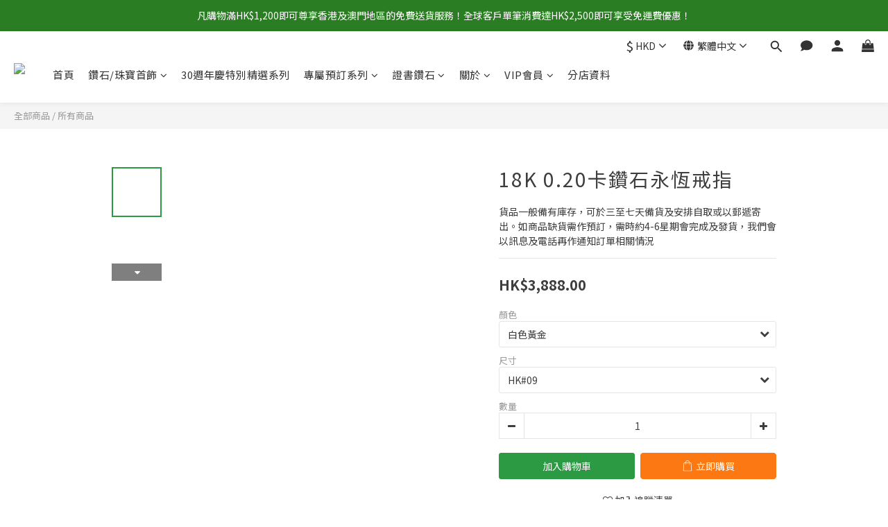

--- FILE ---
content_type: text/html; charset=utf-8
request_url: https://www.myjewelryeshop.com/products/18K-Gold-020-Carat-TW-Diamond-Eternity-Ring-69858
body_size: 95291
content:
<!DOCTYPE html>
<html lang="zh-hant"><head>  <!-- prefetch dns -->
<meta http-equiv="x-dns-prefetch-control" content="on">
<link rel="dns-prefetch" href="https://cdn.shoplineapp.com">
<link rel="preconnect" href="https://cdn.shoplineapp.com" crossorigin>
<link rel="dns-prefetch" href="https://shoplineimg.com">
<link rel="preconnect" href="https://shoplineimg.com">
<link rel="dns-prefetch" href="https://shoplineimg.com">
<link rel="preconnect" href="https://shoplineimg.com" title="image-service-origin">

  <link rel="preload" href="https://cdn.shoplineapp.com/s/javascripts/currencies.js" as="script">




      <link rel="preload" as="image" href="https://shoplineimg.com/5b8e4ea121c50f0005b4fcaf/65eeabe2cef9c8001a0d08ec/800x.webp?source_format=jpg" media="(max-height: 950px)">

<!-- Wrap what we need here -->


<!-- SEO -->
  
    <title ng-non-bindable>18K 0.20卡鑽石永恆戒指</title>

  <meta name="description" content="此18K 0.20卡鑽石永恆戒指，永不退潮流的設計，永恆時尚。可配成情侶戒指、婚戒，設計簡約高雅。歷久彌新、優雅簡約的U形鑲嵌設計，令鑽石更見閃爍熣燦。備白、玫瑰及黃色黃金供選擇，現正以心動優惠價預訂發售。金重 : 2.00 GM (以 HK#14 為例)石重 : 17-0.200 CT產品编號 : 69858">

    <meta name="keywords" content="My Jewelry,鑽石,真鑽石,天然鑽石,9K,10K,14K,18K,鑽石首飾,鑽石吊墜,鑽石戒指,鑽石頸鏈,鑽石手鏈,鑽石耳環,吊墜,戒指,頸鏈,手鏈,耳環,18K鑽石吊墜,18K鑽石戒指,18K鑽石頸鏈,18K鑽石手鏈,18K鑽石耳環,愛飾,愛飾珠寶,名牌鑽石,名牌珠寶,特價鑽石,鑽石優惠,寶石,純銀">



<!-- Meta -->
  

    <meta property="og:title" content="18K 0.20卡鑽石永恆戒指">

  <meta property="og:type" content="product"/>

    <meta property="og:url" content="https://www.myjewelryeshop.com/products/18K-Gold-020-Carat-TW-Diamond-Eternity-Ring-69858">
    <link rel="canonical" href="https://www.myjewelryeshop.com/products/18K-Gold-020-Carat-TW-Diamond-Eternity-Ring-69858">

  <meta property="og:description" content="此18K 0.20卡鑽石永恆戒指，永不退潮流的設計，永恆時尚。可配成情侶戒指、婚戒，設計簡約高雅。歷久彌新、優雅簡約的U形鑲嵌設計，令鑽石更見閃爍熣燦。備白、玫瑰及黃色黃金供選擇，現正以心動優惠價預訂發售。金重 : 2.00 GM (以 HK#14 為例)石重 : 17-0.200 CT產品编號 : 69858">

    <meta property="og:image" content="https://img.shoplineapp.com/media/image_clips/65eeabe2cef9c8001a0d08ec/original.jpg?1710140385">
    <meta name="thumbnail" content="https://img.shoplineapp.com/media/image_clips/65eeabe2cef9c8001a0d08ec/original.jpg?1710140385">

    <meta property="fb:app_id" content="326639247904587">



    <script type="application/ld+json">
    {"@context":"https://schema.org","@type":"WebSite","name":"My Jewelry","url":"https://www.myjewelryeshop.com"}
    </script>


<!-- locale meta -->


  <meta name="viewport" content="width=device-width, initial-scale=1.0, viewport-fit=cover">
<meta name="mobile-web-app-capable" content="yes">
<meta name="format-detection" content="telephone=no" />
<meta name="google" value="notranslate">

<!-- Shop icon -->
  <link rel="shortcut icon" type="image/png" href="https://img.shoplineapp.com/media/image_clips/5b8eb6b49d939300116d11af/original.png?1536079539">




<!--- Site Ownership Data -->
    <meta name="google-site-verification" content="hwr_YfDylH4dbwM4ed-t72nL7SqSC0-aGqNwda4vFps">
    <meta name="msvalidate.01" content="9117E792FC17496BB3C0680DF6A9BE9E">
    <meta name="google-site-verification" content="xM-AJ8j_HYDPhrO2DldWbu0sudTzEpy48b-qHfDjcdc">
<!--- Site Ownership Data End-->

<!-- Styles -->


        <link rel="stylesheet" media="all" href="https://cdn.shoplineapp.com/assets/lib/bootstrap-3.4.1-4ccbe929d8684c8cc83f72911d02f011655dbd6b146a879612fadcdfa86fa7c7.css" onload="" />

        <link rel="stylesheet" media="print" href="https://cdn.shoplineapp.com/assets/theme_vendor-6eb73ce39fd4a86f966b1ab21edecb479a1d22cae142252ad701407277a4d3be.css" onload="this.media='all'" />


        <link rel="stylesheet" media="print" href="https://cdn.shoplineapp.com/assets/shop-2c8ce8b30f079a0263f27ffd5dfdfce0151366469f06a9a110fb7808a01448e0.css" onload="this.media=&quot;all&quot;" />

            <link rel="stylesheet" media="all" href="https://cdn.shoplineapp.com/assets/v2_themes/ultra_chic/page-product-detail-015b130e51f0ed36464eb1bc00f708ee54234f0f3dece7045cdd667a8c6dc8fb.css" onload="" />


    






  <link rel="stylesheet" media="all" href="https://cdn.shoplineapp.com/packs/css/intl_tel_input-0d9daf73.chunk.css" />








<script type="text/javascript">
  window.mainConfig = JSON.parse('{\"sessionId\":\"\",\"merchantId\":\"5b8e4ea121c50f0005b4fcaf\",\"appCoreHost\":\"shoplineapp.com\",\"assetHost\":\"https://cdn.shoplineapp.com/packs/\",\"apiBaseUrl\":\"http://shoplineapp.com\",\"eventTrackApi\":\"https://events.shoplytics.com/api\",\"frontCommonsApi\":\"https://front-commons.shoplineapp.com/api\",\"appendToUrl\":\"\",\"env\":\"production\",\"merchantData\":{\"_id\":\"5b8e4ea121c50f0005b4fcaf\",\"addon_limit_enabled\":false,\"base_country_code\":\"HK\",\"base_currency\":{\"id\":\"hkd\",\"iso_code\":\"HKD\",\"alternate_symbol\":\"HK$\",\"name\":\"Hong Kong Dollar\",\"symbol_first\":true,\"subunit_to_unit\":100},\"base_currency_code\":\"HKD\",\"beta_feature_keys\":[],\"brand_home_url\":\"https://www.myjewelryeshop.com\",\"checkout_setting\":{\"enable_membership_autocheck\":false,\"enable_subscription_autocheck\":false,\"enforce_user_login_on_checkout\":false,\"enabled_abandoned_cart_notification\":true,\"enable_sc_fast_checkout\":false,\"rounding_setting\":{\"enabled\":false,\"rounding_mode\":\"round_half_even\",\"smallest_denomination\":10},\"multi_checkout\":{\"enabled\":false}},\"current_plan_key\":\"basket\",\"current_theme_key\":\"ultra_chic\",\"delivery_option_count\":4,\"enabled_stock_reminder\":false,\"handle\":\"myjewelry\",\"identifier\":\"\",\"instagram_access_token\":\"IGQWRQQmRJTHFoT2dKVjhqUlpVMzRhMExsU3gyQ3g0TkhQU0UzbEpBZADhmMWlGYW8xOVhZAb3QyZAUFVcDR5Vlk3LTFhWjZAaUmg2WDRWTG5tX3E3UkhLcWxOYzJRNjFISTdtY05sQTBzOFVZAQQZDZD\",\"instagram_id\":\"7769867299699836\",\"invoice_activation\":\"inactive\",\"is_image_service_enabled\":true,\"mobile_logo_media_url\":\"https://img.shoplineapp.com/media/image_clips/5b8eb529a67b47000e6f56c9/original.png?1536079142\",\"name\":\"My Jewelry\",\"order_setting\":{\"invoice_activation\":\"inactive\",\"short_message_activation\":\"inactive\",\"default_out_of_stock_reminder\":false,\"auto_cancel_expired_orders\":false,\"auto_revert_credit\":false,\"enabled_order_auth_expiry\":true,\"enforce_user_login_on_checkout\":false,\"enabled_abandoned_cart_notification\":true,\"enable_order_split_einvoice_reissue\":false,\"no_duplicate_uniform_invoice\":false,\"hourly_auto_invoice\":false,\"enabled_location_id\":false,\"enabled_sf_hidden_product_name\":false,\"slp_auto_refund\":false,\"customer_return_order\":{\"enabled\":false,\"available_return_days\":\"7\"},\"customer_cancel_order\":{\"enabled\":false,\"auto_revert_credit\":false},\"invoice\":{\"tax_id\":\"\"},\"facebook_messenging\":{\"status\":\"active\"},\"status_update_sms\":{\"status\":\"deactivated\"},\"private_info_handle\":{\"enabled\":false,\"custom_fields_enabled\":false}},\"payment_method_count\":8,\"product_setting\":{\"enabled_show_member_price\":false,\"enabled_product_review\":true,\"variation_display\":\"dropdown\",\"price_range_enabled\":true,\"enabled_pos_product_customized_price\":false,\"enabled_pos_product_price_tier\":false,\"preorder_add_to_cart_button_display\":\"depend_on_stock\"},\"promotion_setting\":{\"one_coupon_limit_enabled\":true,\"show_promotion_reminder\":false,\"show_coupon\":false,\"multi_order_discount_strategy\":\"order_or_tier_promotion\",\"order_promotions_ignore_exclude_product\":true,\"order_gift_threshold_mode\":\"after_price_discounts\",\"order_free_shipping_threshold_mode\":\"after_all_discounts\",\"category_item_gift_threshold_mode\":\"before_discounts\",\"category_item_free_shipping_threshold_mode\":\"before_discounts\"},\"rollout_keys\":[\"2FA_google_authenticator\",\"3_layer_category\",\"3_layer_navigation\",\"3_layer_variation\",\"711_CB_13countries\",\"711_CB_pickup_TH\",\"711_c2b_report_v2\",\"711_cross_delivery\",\"MC_WA_Template_Management\",\"MC_manual_order\",\"MO_Apply_Coupon_Code\",\"StaffCanBeDeleted_V1\",\"UTM_export\",\"UTM_register\",\"abandoned_cart_notification\",\"add_system_fontstyle\",\"add_to_cart_revamp\",\"addon_products_limit_10\",\"addon_products_limit_unlimited\",\"addon_quantity\",\"address_format_batch2\",\"address_format_jp\",\"address_format_my\",\"address_format_us\",\"address_format_vn\",\"admin_app_extension\",\"admin_custom_domain\",\"admin_image_service\",\"admin_manual_order\",\"admin_realtime\",\"admin_vietnam_dong\",\"admin_whitelist_ip\",\"adminapp_order_form\",\"adminapp_wa_contacts_list\",\"ads_system_new_tab\",\"adyen_my_sc\",\"affiliate_by_product\",\"affiliate_dashboard\",\"affiliate_kol_report\",\"affiliate_kol_report_appstore\",\"alipay\",\"alipay_hk_sc\",\"amazon_product_review\",\"android_pos_agent_clockin_n_out\",\"android_pos_purchase_order_partial_in_storage\",\"android_pos_round_adj\",\"android_pos_save_send_receipt\",\"android_pos_v2_force_upgrade_version_1-50-0_date_2025-08-30\",\"app_categories_filtering\",\"app_multiplan\",\"app_subscription_prorated_billing\",\"apply_multi_order_discount\",\"apps_store\",\"apps_store_blog\",\"apps_store_fb_comment\",\"apps_store_wishlist\",\"appstore_free_trial\",\"archive_order_data\",\"archive_order_ui\",\"assign_products_to_category\",\"auth_flow_revamp\",\"auto_credit\",\"auto_credit_notify\",\"auto_credit_percentage\",\"auto_credit_recurring\",\"auto_reply_comment\",\"auto_reply_fb\",\"auto_save_sf_plus_address\",\"auto_suspend_admin\",\"availability_buy_online_pickup_instore\",\"availability_preview_buy_online_pickup_instore\",\"back_in_stock_appstore\",\"back_in_stock_notify\",\"basket_comparising_link_CNY\",\"basket_comparising_link_HKD\",\"basket_comparising_link_TWD\",\"basket_invoice_field\",\"basket_pricing_page_cny\",\"basket_pricing_page_hkd\",\"basket_pricing_page_myr\",\"basket_pricing_page_sgd\",\"basket_pricing_page_thb\",\"basket_pricing_page_twd\",\"basket_pricing_page_usd\",\"basket_pricing_page_vnd\",\"basket_subscription_coupon\",\"basket_subscription_email\",\"bianco_setting\",\"bidding_select_product\",\"bing_ads\",\"birthday_format_v2\",\"block_gtm_for_lighthouse\",\"blog\",\"blog_app\",\"blog_revamp_admin\",\"blog_revamp_admin_category\",\"blog_revamp_doublewrite\",\"blog_revamp_related_products\",\"blog_revamp_shop_category\",\"blog_revamp_singleread\",\"breadcrumb\",\"broadcast_addfilter\",\"broadcast_advanced_filters\",\"broadcast_analytics\",\"broadcast_center\",\"broadcast_clone\",\"broadcast_email_html\",\"broadcast_facebook_template\",\"broadcast_line_template\",\"broadcast_preset_time\",\"broadcast_to_unsubscribers_sms\",\"broadcast_unsubscribe_email\",\"bulk_action_customer\",\"bulk_action_product\",\"bulk_assign_point\",\"bulk_import_multi_lang\",\"bulk_payment_delivery_setting\",\"bulk_printing_labels_711C2C\",\"bulk_update_dynamic_fields\",\"bulk_update_job\",\"bulk_update_new_fields\",\"bulk_update_product_download_with_filter\",\"bulk_update_tag\",\"bulk_update_tag_enhancement\",\"bundle_add_type\",\"bundle_group\",\"bundle_page\",\"bundle_pricing\",\"bundle_promotion_apply_enhancement\",\"bundle_stackable\",\"buy_at_amazon\",\"buy_button\",\"buy_now_button\",\"buyandget_promotion\",\"callback_service\",\"cancel_order_by_customer\",\"cancel_order_by_customer_v2\",\"cart_addon\",\"cart_addon_condition\",\"cart_addon_limit\",\"cart_use_product_service\",\"cart_uuid\",\"category_banner_multiple\",\"category_limit_unlimited\",\"category_sorting\",\"channel_amazon\",\"channel_fb\",\"channel_integration\",\"channel_line\",\"charge_shipping_fee_by_product_qty\",\"chat_widget\",\"chat_widget_facebook\",\"chat_widget_ig\",\"chat_widget_line\",\"chat_widget_livechat\",\"chat_widget_whatsapp\",\"chatbot_card_carousel\",\"chatbot_card_template\",\"chatbot_image_widget\",\"chatbot_keywords_matching\",\"chatbot_welcome_template\",\"checkout_membercheckbox_toggle\",\"checkout_revamp_v2024\",\"checkout_setting\",\"cn_pricing_page_2019\",\"combine_orders_app\",\"comment_list_export\",\"component_h1_tag\",\"connect_new_facebookpage\",\"consolidated_billing\",\"cookie_consent\",\"country_code\",\"coupon_center_back_to_cart\",\"coupon_notification\",\"coupon_v2\",\"create_staff_revamp\",\"credit_campaign\",\"credit_condition_5_tier_ec\",\"credit_point_report\",\"credit_point_triggerpoint\",\"crm_email_custom\",\"crm_notify_preview\",\"crm_sms_custom\",\"crm_sms_notify\",\"cross_shop_tracker\",\"custom_css\",\"custom_home_delivery_tw\",\"custom_notify\",\"custom_order_export\",\"customer_advanced_filter\",\"customer_coupon\",\"customer_custom_field_limit_5\",\"customer_data_secure\",\"customer_edit\",\"customer_export_v2\",\"customer_group\",\"customer_group_analysis\",\"customer_group_broadcast\",\"customer_group_filter_p2\",\"customer_group_filter_p3\",\"customer_group_regenerate\",\"customer_group_sendcoupon\",\"customer_group_smartrfm_filter\",\"customer_import_50000_failure_report\",\"customer_import_v2\",\"customer_import_v3\",\"customer_list\",\"customer_new_report\",\"customer_referral\",\"customer_referral_notify\",\"customer_search_match\",\"customer_tag\",\"dashboard_v2\",\"dashboard_v2_revamp\",\"date_picker_v2\",\"deep_link_support_linepay\",\"deep_link_support_payme\",\"deep_search\",\"default_theme_ultrachic\",\"delivery_time\",\"delivery_time_with_quantity\",\"design_submenu\",\"dev_center_app_store\",\"disable_footer_brand\",\"disable_old_upgrade_reminder\",\"domain_applicable\",\"doris_bien_setting\",\"dusk_setting\",\"dynamic_shipping_rate_refactor\",\"ec_order_unlimit\",\"ecpay_expirydate\",\"ecpay_payment_gateway\",\"einvoice_bulk_update\",\"einvoice_edit\",\"einvoice_newlogic\",\"email_credit_expire_notify\",\"email_custom\",\"email_member_forget_password_notify\",\"email_member_register_notify\",\"email_order_notify\",\"email_verification\",\"enable_body_script\",\"enable_calculate_api_promotion_apply\",\"enable_calculate_api_promotion_filter\",\"enable_cart_api\",\"enable_cart_service\",\"enable_corejs_splitting\",\"enable_lazysizes_image_tag\",\"enable_new_css_bundle\",\"enable_order_status_callback_revamp_for_promotion\",\"enable_order_status_callback_revamp_for_storefront\",\"enable_promotion_usage_record\",\"enable_shopjs_splitting\",\"enhanced_catalog_feed\",\"exclude_product\",\"exclude_product_v2\",\"execute_shipment_permission\",\"export_inventory_report_v2\",\"express_cart\",\"express_checkout_pages\",\"extend_reminder\",\"facebook_ads\",\"facebook_dia\",\"facebook_line_promotion_notify\",\"facebook_login\",\"facebook_messenger_subscription\",\"facebook_notify\",\"facebook_pixel_manager\",\"fb_1on1_chat\",\"fb_broadcast\",\"fb_broadcast_sc\",\"fb_broadcast_sc_p2\",\"fb_comment_app\",\"fb_entrance_optimization\",\"fb_feed_unlimit\",\"fb_group\",\"fb_menu\",\"fb_messenger_onetime_notification\",\"fb_multi_category_feed\",\"fb_offline_conversions_api\",\"fb_pixel_matching\",\"fb_pixel_v2\",\"fb_post_management\",\"fb_product_set\",\"fb_quick_signup_link\",\"fb_shop_now_button\",\"fb_ssapi\",\"fb_sub_button\",\"fb_welcome_msg\",\"fbe_oe\",\"fbe_shop\",\"fbe_v2\",\"fbe_v2_edit\",\"fbig_shop_disabled\",\"feature_alttag_phase1\",\"feature_alttag_phase2\",\"flash_price_campaign\",\"fm_order_receipt\",\"fmt_c2c_newlabel\",\"fmt_revision\",\"footer_brand\",\"footer_builder\",\"footer_builder_new\",\"form_builder\",\"form_builder_access\",\"form_builder_user_management\",\"form_builder_v2_elements\",\"form_builder_v2_receiver\",\"form_builder_v2_report\",\"fps_rolling_key\",\"freeshipping_promotion_condition\",\"get_coupon\",\"get_promotions_by_cart\",\"gift_promotion_condition\",\"gift_shipping_promotion_discount_condition\",\"gifts_limit_10\",\"gifts_limit_unlimited\",\"gmv_revamp\",\"godaddy\",\"google_ads_api\",\"google_ads_manager\",\"google_analytics_4\",\"google_analytics_manager\",\"google_content_api\",\"google_dynamic_remarketing_tag\",\"google_enhanced_conversions\",\"google_preorder_feed\",\"google_product_category_3rdlayer\",\"google_recaptcha\",\"google_remarketing_manager\",\"google_signup_login\",\"google_tag_manager\",\"gp_tw_sc\",\"group_url_bind_post_live\",\"h2_tag_phase1\",\"hct_logistics_bills_report\",\"hidden_product\",\"hidden_product_p2\",\"hide_credit_point_record_balance\",\"hk_pricing_page_2019\",\"hkd_pricing_page_disabled_2020\",\"ig_browser_notify\",\"ig_live\",\"ig_login_entrance\",\"ig_new_api\",\"image_gallery\",\"image_gallery_p2\",\"image_host_by_region\",\"image_limit_100000\",\"image_limit_30000\",\"image_widget_mobile\",\"inbox_manual_order\",\"inbox_send_cartlink\",\"increase_variation_limit\",\"instagram_create_post\",\"instagram_post_sales\",\"instant_order_form\",\"integrated_label_711\",\"integrated_sfexpress\",\"integration_one\",\"inventory_change_reason\",\"inventory_search_v2\",\"job_api_products_export\",\"job_api_user_export\",\"job_product_import\",\"jquery_v3\",\"kingsman_v2_setting\",\"layout_engine_service_kingsman_blogs\",\"layout_engine_service_kingsman_member_center\",\"layout_engine_service_kingsman_promotions\",\"line_1on1_chat\",\"line_abandon_notification\",\"line_ads_tag\",\"line_broadcast\",\"line_in_chat_shopping\",\"line_login\",\"line_login_mobile\",\"line_shopping_new_fields\",\"line_signup\",\"live_after_keyword\",\"live_ai_tag_comments\",\"live_announce_bids\",\"live_announce_buyer\",\"live_bidding\",\"live_broadcast_v2\",\"live_bulk_checkoutlink\",\"live_bulk_edit\",\"live_checkout_notification\",\"live_checkout_notification_all\",\"live_checkout_notification_message\",\"live_comment_discount\",\"live_comment_robot\",\"live_create_product_v2\",\"live_crosspost\",\"live_dashboard_product\",\"live_event_discount\",\"live_exclusive_price\",\"live_fb_group\",\"live_fhd_video\",\"live_general_settings\",\"live_group_event\",\"live_host_panel\",\"live_ig_messenger_broadcast\",\"live_ig_product_recommend\",\"live_im_switch\",\"live_keyword_switch\",\"live_line_broadcast\",\"live_line_multidisplay\",\"live_luckydraw_enhancement\",\"live_messenger_broadcast\",\"live_order_block\",\"live_print_advanced\",\"live_product_recommend\",\"live_shopline_announcement\",\"live_shopline_beauty_filter\",\"live_shopline_keyword\",\"live_shopline_product_card\",\"live_shopline_view\",\"live_shopline_view_marquee\",\"live_show_storefront_facebook\",\"live_show_storefront_shopline\",\"live_stream_settings\",\"locale_revamp\",\"lock_cart_sc_product\",\"logistic_bill_v2_711_b2c\",\"logistic_bill_v2_711_c2c\",\"logo_favicon\",\"luckydraw_products\",\"luckydraw_qualification\",\"manual_activation\",\"manual_order\",\"manual_order_7-11\",\"manual_order_ec_to_sc\",\"manually_bind_post\",\"marketing_affiliate\",\"marketing_affiliate_p2\",\"mc-history-instant\",\"mc_711crossborder\",\"mc_ad_tag\",\"mc_assign_message\",\"mc_auto_bind_member\",\"mc_autoreply_cotent\",\"mc_autoreply_question\",\"mc_autoreply_trigger\",\"mc_broadcast\",\"mc_broadcast_v2\",\"mc_bulk_read\",\"mc_chatbot_template\",\"mc_delete_message\",\"mc_edit_cart\",\"mc_history_instant\",\"mc_history_post\",\"mc_im\",\"mc_inbox_autoreply\",\"mc_input_status\",\"mc_instant_notifications\",\"mc_invoicetitle_optional\",\"mc_keyword_autotagging\",\"mc_line_broadcast\",\"mc_line_broadcast_all_friends\",\"mc_line_cart\",\"mc_logistics_hct\",\"mc_logistics_tcat\",\"mc_manage_blacklist\",\"mc_mark_todo\",\"mc_new_menu\",\"mc_phone_tag\",\"mc_reminder_unpaid\",\"mc_reply_pic\",\"mc_setting_message\",\"mc_setting_orderform\",\"mc_shop_message_refactor\",\"mc_smart_advice\",\"mc_sort_waitingtime\",\"mc_sort_waitingtime_new\",\"mc_tw_invoice\",\"media_gcp_upload\",\"member_center_profile_revamp\",\"member_import_notify\",\"member_info_reward\",\"member_info_reward_subscription\",\"member_password_setup_notify\",\"member_points\",\"member_points_notify\",\"member_price\",\"membership_tier_double_write\",\"membership_tier_notify\",\"membership_tiers\",\"memebr_center_point_credit_revamp\",\"menu_limit_100\",\"menu_limit_unlimited\",\"merchant_bills_banktransfer\",\"merchant_bills_slp\",\"message_center_v3\",\"message_revamp\",\"mo_remove_discount\",\"mobile_and_email_signup\",\"mobile_signup_p2\",\"modularize_address_format\",\"molpay_credit_card\",\"multi_lang\",\"multicurrency\",\"my_pricing_page_2019\",\"myapp_reauth_alert\",\"myr_pricing_page_disabled_2020\",\"new_app_subscription\",\"new_layout_for_mobile_and_pc\",\"new_onboarding_flow\",\"new_return_management\",\"new_settings_apply_all_promotion\",\"new_signup_flow\",\"new_sinopac_3d\",\"notification_custom_sending_time\",\"npb_theme_philia\",\"npb_widget_font_size_color\",\"ob_revamp\",\"ob_sgstripe\",\"ob_twecpay\",\"oceanpay\",\"old_fbe_removal\",\"onboarding_basketplan\",\"onboarding_handle\",\"one_new_filter\",\"one_page_store\",\"one_page_store_1000\",\"one_page_store_checkout\",\"one_page_store_clone\",\"one_page_store_product_set\",\"oneship_installable\",\"online_credit_redemption_toggle\",\"online_store_design\",\"online_store_design_setup_guide_basketplan\",\"order_add_to_cart\",\"order_archive_calculation_revamp_crm_amount\",\"order_archive_calculation_revamp_crm_member\",\"order_archive_product_testing\",\"order_archive_testing\",\"order_archive_testing_crm\",\"order_archive_testing_order_details\",\"order_archive_testing_return_order\",\"order_confirmation_slip_upload\",\"order_custom_field_limit_5\",\"order_custom_notify\",\"order_decoupling_product_revamp\",\"order_discount_stackable\",\"order_export_366day\",\"order_export_v2\",\"order_filter_shipped_date\",\"order_message_broadcast\",\"order_new_source\",\"order_promotion_split\",\"order_search_custom_field\",\"order_search_sku\",\"order_select_across_pages\",\"order_sms_notify\",\"order_split\",\"order_status_non_automation\",\"order_status_tag_color\",\"order_tag\",\"orderemail_new_logic\",\"other_custom_notify\",\"out_of_stock_order\",\"page_builder_revamp\",\"page_builder_revamp_theme_setting\",\"page_builder_revamp_theme_setting_initialized\",\"page_builder_section_cache_enabled\",\"page_builder_widget_accordion\",\"page_builder_widget_blog\",\"page_builder_widget_category\",\"page_builder_widget_collage\",\"page_builder_widget_countdown\",\"page_builder_widget_custom_liquid\",\"page_builder_widget_instagram\",\"page_builder_widget_product_text\",\"page_builder_widget_subscription\",\"page_builder_widget_video\",\"page_limit_unlimited\",\"page_use_product_service\",\"page_view_cache\",\"pakpobox\",\"partial_free_shipping\",\"payme\",\"payment_condition\",\"payment_fee_config\",\"payment_image\",\"payment_octopus\",\"payment_slip_notify\",\"paypal_upgrade\",\"pdp_image_lightbox\",\"pdp_image_lightbox_icon\",\"pending_subscription\",\"philia_setting\",\"pickup_remember_store\",\"plp_label_wording\",\"plp_product_seourl\",\"plp_variation_selector\",\"plp_wishlist\",\"point_campaign\",\"point_redeem_to_cash\",\"pos_only_product_settings\",\"pos_retail_store_price\",\"pos_setup_guide_basketplan\",\"post_cancel_connect\",\"post_commerce_stack_comment\",\"post_fanpage_luckydraw\",\"post_fb_group\",\"post_general_setting\",\"post_lock_pd\",\"post_sales_dashboard\",\"postsale_auto_reply\",\"postsale_create_post\",\"postsale_ig_auto_reply\",\"postsales_connect_multiple_posts\",\"preorder_limit\",\"preset_publish\",\"price_discount_label_plp\",\"product_available_time\",\"product_cost_permission\",\"product_feed_info\",\"product_feed_manager_availability\",\"product_feed_revamp\",\"product_index_v2\",\"product_info\",\"product_limit_1000\",\"product_limit_unlimited\",\"product_log_v2\",\"product_page_limit_10\",\"product_quantity_update\",\"product_recommendation_abtesting\",\"product_revamp_doublewrite\",\"product_revamp_singleread\",\"product_review_import\",\"product_review_import_installable\",\"product_review_plp\",\"product_review_reward\",\"product_search\",\"product_set_revamp\",\"product_set_v2_enhancement\",\"product_summary\",\"promotion_blacklist\",\"promotion_filter_by_date\",\"promotion_first_purchase\",\"promotion_hour\",\"promotion_limit_10\",\"promotion_limit_100\",\"promotion_limit_unlimited\",\"promotion_minitem\",\"promotion_page\",\"promotion_page_reminder\",\"promotion_page_seo_button\",\"promotion_record_archive_test\",\"promotion_reminder\",\"purchase_limit_campaign\",\"quick_answer\",\"recaptcha_reset_pw\",\"redirect_301_settings\",\"rejected_bill_reminder\",\"remove_fblike_sc\",\"repay_cookie\",\"replace_janus_interface\",\"replace_lms_old_oa_interface\",\"reports\",\"revert_credit\",\"revert_credit_p2\",\"revert_credit_status\",\"sales_dashboard\",\"sangria_setting\",\"sc_advanced_keyword\",\"sc_ai_chat_analysis\",\"sc_ai_suggested_reply\",\"sc_alipay_standard\",\"sc_atm\",\"sc_auto_bind_member\",\"sc_autodetect_address\",\"sc_autodetect_paymentslip\",\"sc_autoreply_icebreaker\",\"sc_broadcast_permissions\",\"sc_clearcart\",\"sc_clearcart_all\",\"sc_comment_label\",\"sc_comment_list\",\"sc_conversations_statistics_sunset\",\"sc_download_adminapp\",\"sc_facebook_broadcast\",\"sc_facebook_live\",\"sc_fb_ig_subscription\",\"sc_gpt_chatsummary\",\"sc_gpt_content_generator\",\"sc_gpt_knowledge_base\",\"sc_group_pm_commentid\",\"sc_group_webhook\",\"sc_intercom\",\"sc_keywords\",\"sc_list_search\",\"sc_lock_inventory\",\"sc_manual_order\",\"sc_mc_settings\",\"sc_mo_711emap\",\"sc_order_unlimit\",\"sc_outstock_msg\",\"sc_overall_statistics\",\"sc_overall_statistics_api_v3\",\"sc_overall_statistics_v2\",\"sc_pickup\",\"sc_post_feature\",\"sc_product_set\",\"sc_product_variation\",\"sc_sidebar\",\"sc_similar_question_replies\",\"sc_slp_subscription_promotion\",\"sc_standard\",\"sc_store_pickup\",\"sc_wa_contacts_list\",\"sc_wa_message_report\",\"sc_wa_permissions\",\"scheduled_home_page\",\"search_function_image_gallery\",\"security_center\",\"select_all_customer\",\"select_all_inventory\",\"send_coupon_notification\",\"session_expiration_period\",\"setup_guide_basketplan\",\"sfexpress_centre\",\"sfexpress_eflocker\",\"sfexpress_service\",\"sfexpress_store\",\"sg_onboarding_currency\",\"share_cart_link\",\"shop_builder_plp\",\"shop_category_filter\",\"shop_category_filter_bulk_action\",\"shop_product_search_rate_limit\",\"shop_related_recaptcha\",\"shop_template_advanced_setting\",\"shopline_captcha\",\"shopline_email_captcha\",\"shopline_product_reviews\",\"shoplytics_api_ordersales_v4\",\"shoplytics_api_psa_wide_table\",\"shoplytics_benchmark\",\"shoplytics_broadcast_api_v3\",\"shoplytics_channel_store_permission\",\"shoplytics_credit_analysis\",\"shoplytics_customer_refactor_api_v3\",\"shoplytics_date_picker_v2\",\"shoplytics_event_realtime_refactor_api_v3\",\"shoplytics_events_api_v3\",\"shoplytics_export_flex\",\"shoplytics_homepage_v2\",\"shoplytics_invoices_api_v3\",\"shoplytics_lite\",\"shoplytics_membership_tier_growth\",\"shoplytics_orders_api_v3\",\"shoplytics_ordersales_v3\",\"shoplytics_payments_api_v3\",\"shoplytics_pro\",\"shoplytics_product_revamp_api_v3\",\"shoplytics_promotions_api_v3\",\"shoplytics_psa_multi_stores_export\",\"shoplytics_psa_sub_categories\",\"shoplytics_rfim_enhancement_v3\",\"shoplytics_session_metrics\",\"shoplytics_staff_api_v3\",\"shoplytics_to_hd\",\"shopping_session_enabled\",\"signin_register_revamp\",\"skya_setting\",\"sl_admin_inventory_count\",\"sl_admin_inventory_transfer\",\"sl_admin_purchase_order\",\"sl_admin_supplier\",\"sl_logistics_bulk_action\",\"sl_logistics_fmt_freeze\",\"sl_logistics_modularize\",\"sl_payment_alipay\",\"sl_payment_cc\",\"sl_payment_standard_v2\",\"sl_payment_type_check\",\"sl_payments_apple_pay\",\"sl_payments_cc_promo\",\"sl_payments_my_cc\",\"sl_payments_my_fpx\",\"sl_payments_sg_cc\",\"sl_pos\",\"sl_pos_SHOPLINE_Payments\",\"sl_pos_admin\",\"sl_pos_admin_cancel_order\",\"sl_pos_admin_delete_order\",\"sl_pos_admin_inventory_transfer\",\"sl_pos_admin_order_archive_testing\",\"sl_pos_admin_purchase_order\",\"sl_pos_admin_register_shift\",\"sl_pos_admin_staff\",\"sl_pos_agent_by_channel\",\"sl_pos_agent_clockin_n_out\",\"sl_pos_agent_performance\",\"sl_pos_android_A4_printer\",\"sl_pos_android_check_cart_items_with_local_db\",\"sl_pos_android_order_reduction\",\"sl_pos_android_receipt_enhancement\",\"sl_pos_android_receipt_info_enhancement\",\"sl_pos_app_order_archive_testing\",\"sl_pos_app_transaction_filter_enhance\",\"sl_pos_apps_store\",\"sl_pos_bugfender_log_reduction\",\"sl_pos_bulk_import_update_enhancement\",\"sl_pos_check_duplicate_create_order\",\"sl_pos_claim_coupon\",\"sl_pos_convert_order_to_cart_by_snapshot\",\"sl_pos_credit_redeem\",\"sl_pos_customerID_duplicate_check\",\"sl_pos_customer_info_enhancement\",\"sl_pos_customized_price\",\"sl_pos_disable_touchid_unlock\",\"sl_pos_discount\",\"sl_pos_einvoice_refactor\",\"sl_pos_ewallet_alipay\",\"sl_pos_feature_permission\",\"sl_pos_force_upgrade_1-109-0\",\"sl_pos_force_upgrade_1-110-1\",\"sl_pos_free_gifts_promotion\",\"sl_pos_from_Swift_to_OC\",\"sl_pos_iOS_A4_printer\",\"sl_pos_iOS_app_transaction_filter_enhance\",\"sl_pos_iOS_cashier_revamp_cart\",\"sl_pos_iOS_cashier_revamp_product_list\",\"sl_pos_iPadOS_version_upgrade_remind_16_0_0\",\"sl_pos_initiate_couchbase\",\"sl_pos_inventory_count\",\"sl_pos_inventory_count_difference_reason\",\"sl_pos_inventory_count_for_selected_products\",\"sl_pos_inventory_feature_module\",\"sl_pos_inventory_transfer_app_can_create_note_date\",\"sl_pos_inventory_transfer_insert_enhancement\",\"sl_pos_inventory_transfer_request\",\"sl_pos_invoice_product_name_filter\",\"sl_pos_invoice_swiftUI_revamp\",\"sl_pos_invoice_toast_show\",\"sl_pos_ios_receipt_info_enhancement\",\"sl_pos_ios_small_label_enhancement\",\"sl_pos_ios_version_upgrade_remind\",\"sl_pos_itc\",\"sl_pos_logo_terms_and_condition\",\"sl_pos_member_points\",\"sl_pos_member_price\",\"sl_pos_multiple_payments\",\"sl_pos_new_report_customer_analysis\",\"sl_pos_new_report_daily_payment_methods\",\"sl_pos_new_report_overview\",\"sl_pos_new_report_product_preorder\",\"sl_pos_new_report_transaction_detail\",\"sl_pos_no_minimum_age\",\"sl_pos_order_reduction\",\"sl_pos_order_refactor_admin\",\"sl_pos_order_upload_using_pos_service\",\"sl_pos_partial_return\",\"sl_pos_password_setting_refactor\",\"sl_pos_payment\",\"sl_pos_payment_method_picture\",\"sl_pos_payment_method_prioritized_and_hidden\",\"sl_pos_payoff_preorder\",\"sl_pos_pin_products\",\"sl_pos_product_add_to_cart_refactor\",\"sl_pos_product_set\",\"sl_pos_product_variation_ui\",\"sl_pos_promotion\",\"sl_pos_purchase_order_onlinestore\",\"sl_pos_purchase_order_partial_in_storage\",\"sl_pos_receipt_enhancement\",\"sl_pos_receipt_information\",\"sl_pos_receipt_preorder_return_enhancement\",\"sl_pos_receipt_swiftUI_revamp\",\"sl_pos_register_shift\",\"sl_pos_report_shoplytics_psi\",\"sl_pos_revert_credit\",\"sl_pos_round_adj\",\"sl_pos_save_send_receipt\",\"sl_pos_show_coupon\",\"sl_pos_stock_refactor\",\"sl_pos_supplier_refactor\",\"sl_pos_terminal\",\"sl_pos_terminal_settlement\",\"sl_pos_toast_revamp\",\"sl_pos_transaction_conflict\",\"sl_pos_transaction_view_admin\",\"sl_pos_transfer_onlinestore\",\"sl_pos_user_permission\",\"sl_pos_variation_setting_refactor\",\"sl_purchase_order_search_create_enhancement\",\"slp_bank_promotion\",\"slp_product_subscription\",\"slp_remember_credit_card\",\"slp_swap\",\"smart_omo_appstore\",\"smart_product_recommendation\",\"smart_product_recommendation_regular\",\"smart_recommended_related_products\",\"sms_broadcast\",\"sms_custom\",\"sms_with_shop_name\",\"social_channel_revamp\",\"social_channel_user\",\"social_name_in_order\",\"split_order_applied_creditpoint\",\"sso_lang_th\",\"sso_lang_vi\",\"staff_elasticsearch\",\"staff_limit_5\",\"staff_limit_unlimited\",\"staff_service_migration\",\"static_resource_host_by_region\",\"stop_slp_approvedemail\",\"store_pick_up\",\"storefront_app_extension\",\"storefront_return\",\"stripe_3d_secure\",\"stripe_3ds_cny\",\"stripe_3ds_hkd\",\"stripe_3ds_myr\",\"stripe_3ds_sgd\",\"stripe_3ds_thb\",\"stripe_3ds_usd\",\"stripe_3ds_vnd\",\"stripe_google_pay\",\"stripe_payment_intents\",\"stripe_radar\",\"stripe_subscription_my_account\",\"structured_data\",\"studio_livestream\",\"sub_sgstripe\",\"subscription_config_edit\",\"subscription_config_edit_delivery_payment\",\"subscription_currency\",\"tappay_3D_secure\",\"tappay_sdk_v2_3_2\",\"tappay_sdk_v3\",\"tax_inclusive_setting\",\"taxes_settings\",\"tcat_711pickup_sl_logisitics\",\"tcat_logistics_bills_report\",\"tcat_newlabel\",\"th_pricing_page_2020\",\"thb_pricing_page_disabled_2020\",\"theme_bianco\",\"theme_doris_bien\",\"theme_kingsman_v2\",\"theme_level_3\",\"theme_sangria\",\"theme_ultrachic\",\"tier_birthday_credit\",\"tier_member_points\",\"tier_member_price\",\"tier_reward_app_availability\",\"tier_reward_app_p2\",\"tier_reward_credit\",\"tnc-checkbox\",\"toggle_mobile_category\",\"tw_app_shopback_cashback\",\"tw_fm_sms\",\"tw_pricing_page_2019\",\"tw_stripe_subscription\",\"twd_pricing_page_disabled_2020\",\"uc_integration\",\"uc_v2_endpoints\",\"ultra_setting\",\"unified_admin\",\"use_ngram_for_order_search\",\"user_center_social_channel\",\"user_credits\",\"variant_image_selector\",\"variant_saleprice_cost_weight\",\"variation_label_swatches\",\"varm_setting\",\"vn_pricing_page_2020\",\"vnd_pricing_page_disabled_2020\",\"wa_broadcast_customer_group\",\"wa_system_template\",\"wa_template_custom_content\",\"whatsapp_accept_marketing\",\"whatsapp_catalog\",\"whatsapp_extension\",\"whatsapp_order_form\",\"whatsapp_orderstatus_toggle\",\"wishlist_app\",\"yahoo_dot\",\"youtube_live_shopping\",\"zotabox_installable\"],\"shop_default_home_url\":\"https://myjewelry.shoplineapp.com\",\"shop_status\":\"open\",\"show_sold_out\":false,\"sl_payment_merchant_id\":\"780832231651831808\",\"supported_languages\":[\"en\",\"zh-hant\"],\"tags\":[\"fashion\"],\"time_zone\":\"Asia/Hong_Kong\",\"updated_at\":\"2026-01-21T10:07:18.071Z\",\"user_setting\":{\"_id\":\"5b8e4ea193427100174f9653\",\"created_at\":\"2018-09-04T09:21:37.091Z\",\"data\":{\"general_fields\":[{\"type\":\"gender\",\"options\":{\"order\":{\"include\":\"true\",\"required\":\"true\"},\"signup\":{\"include\":\"true\",\"required\":\"true\"},\"profile\":{\"include\":\"true\",\"required\":\"true\"}}},{\"type\":\"birthday\",\"options\":{\"order\":{\"include\":\"false\",\"required\":\"false\"},\"signup\":{\"include\":\"false\",\"required\":\"false\"},\"profile\":{\"include\":\"false\",\"required\":\"false\"}}}],\"minimum_age_limit\":\"13\",\"custom_fields\":[{\"type\":\"text\",\"name_translations\":{\"zh-hant\":\"電話\"},\"options\":{\"order\":{\"include\":\"true\",\"required\":\"true\"},\"signup\":{\"include\":\"true\",\"required\":\"true\"},\"profile\":{\"include\":\"true\",\"required\":\"true\"}},\"field_id\":\"5b8ec62b2627520018acf47d\"}],\"signup_method\":\"email\",\"sms_verification\":{\"status\":\"false\",\"supported_countries\":[\"*\"]},\"facebook_login\":{\"status\":\"active\",\"app_id\":\"326639247904587\"},\"enable_facebook_comment\":\"\",\"facebook_comment\":\"\",\"line_login\":\"\",\"recaptcha_signup\":{\"status\":\"false\",\"site_key\":\"\"},\"email_verification\":{\"status\":\"false\"},\"login_with_verification\":{\"status\":\"false\"},\"upgrade_reminder\":\"\",\"enable_member_point\":true,\"enable_user_credit\":true,\"birthday_format\":\"YYYY/MM/DD\",\"send_birthday_credit_period\":\"daily\",\"member_info_reward\":{\"enabled\":false,\"reward_on\":[],\"coupons\":{\"enabled\":false,\"promotion_ids\":[]}},\"enable_age_policy\":false,\"google_login\":{\"status\":\"inactive\",\"client_id\":\"\",\"client_secret\":\"\"}},\"item_type\":\"\",\"key\":\"users\",\"name\":null,\"owner_id\":\"5b8e4ea121c50f0005b4fcaf\",\"owner_type\":\"Merchant\",\"publish_status\":\"published\",\"status\":\"active\",\"updated_at\":\"2025-04-09T02:59:23.651Z\",\"value\":null}},\"localeData\":{\"loadedLanguage\":{\"name\":\"繁體中文\",\"code\":\"zh-hant\"},\"supportedLocales\":[{\"name\":\"English\",\"code\":\"en\"},{\"name\":\"繁體中文\",\"code\":\"zh-hant\"}]},\"currentUser\":null,\"themeSettings\":{\"background\":\"ultra_chic_light\",\"primary-color\":\"2c9a42\",\"secondary-color\":\"FFFFFF\",\"tertiary-color\":\"2c9a42\",\"font-family\":\"Noto Serif, Noto Serif TC\",\"categories_collapsed\":true,\"mobile_categories_collapsed\":true,\"image_fill\":true,\"hide_language_selector\":false,\"is_multicurrency_enabled\":true,\"show_promotions_on_product\":false,\"enabled_quick_cart\":true,\"opens_in_new_tab\":true,\"enabled_wish_list\":false,\"category_page\":\"24\",\"hide_share_buttons\":true,\"mobile_categories_removed\":false,\"messages_enabled\":true,\"hide_languages\":\"\",\"page_background\":\"FFFFFF\",\"page_text\":\"3e3e3e\",\"page_text_link\":\"76b236\",\"announcement_background\":\"2b7d23\",\"announcement_text\":\"FFFFFF\",\"header_background\":\"ffffff\",\"header_text\":\"333333\",\"header_icon\":\"333333\",\"primary_background\":\"2c9a42\",\"primary_text\":\"FFFFFF\",\"buy_now_background\":\"FB7813\",\"buy_now_text\":\"FFFFFF\",\"footer_background\":\"FFFFFF\",\"footer_text\":\"333333\",\"footer_icon\":\"333333\",\"copyright_background\":\"F7F7F7\",\"copyright_text\":\"999999\",\"font_title\":\"Noto Sans\",\"font_size_title\":\"1\",\"font_paragraph\":\"Noto Sans\",\"font_size_paragraph\":\"1\",\"plp_variation_selector\":{\"enabled\":true,\"show_variation\":1},\"variation_image_selector_enabled\":true,\"variation_image_selector_variation\":1,\"goto_top\":true,\"enable_gdpr_cookies_banner\":false,\"updated_with_new_page_builder\":true,\"plp_wishlist\":true,\"buy_now_button\":{\"enabled\":true},\"enabled_sort_by_sold\":true},\"isMultiCurrencyEnabled\":true,\"features\":{\"plans\":{\"free\":{\"member_price\":false,\"cart_addon\":false,\"google_analytics_ecommerce\":false,\"membership\":false,\"shopline_logo\":true,\"user_credit\":{\"manaul\":false,\"auto\":false},\"variant_image_selector\":false},\"standard\":{\"member_price\":false,\"cart_addon\":false,\"google_analytics_ecommerce\":false,\"membership\":false,\"shopline_logo\":true,\"user_credit\":{\"manaul\":false,\"auto\":false},\"variant_image_selector\":false},\"starter\":{\"member_price\":false,\"cart_addon\":false,\"google_analytics_ecommerce\":false,\"membership\":false,\"shopline_logo\":true,\"user_credit\":{\"manaul\":false,\"auto\":false},\"variant_image_selector\":false},\"pro\":{\"member_price\":false,\"cart_addon\":false,\"google_analytics_ecommerce\":false,\"membership\":false,\"shopline_logo\":false,\"user_credit\":{\"manaul\":false,\"auto\":false},\"variant_image_selector\":false},\"business\":{\"member_price\":false,\"cart_addon\":false,\"google_analytics_ecommerce\":true,\"membership\":true,\"shopline_logo\":false,\"user_credit\":{\"manaul\":false,\"auto\":false},\"facebook_comments_plugin\":true,\"variant_image_selector\":false},\"basic\":{\"member_price\":false,\"cart_addon\":false,\"google_analytics_ecommerce\":false,\"membership\":false,\"shopline_logo\":false,\"user_credit\":{\"manaul\":false,\"auto\":false},\"variant_image_selector\":false},\"basic2018\":{\"member_price\":false,\"cart_addon\":false,\"google_analytics_ecommerce\":false,\"membership\":false,\"shopline_logo\":true,\"user_credit\":{\"manaul\":false,\"auto\":false},\"variant_image_selector\":false},\"sc\":{\"member_price\":false,\"cart_addon\":false,\"google_analytics_ecommerce\":true,\"membership\":false,\"shopline_logo\":true,\"user_credit\":{\"manaul\":false,\"auto\":false},\"facebook_comments_plugin\":true,\"facebook_chat_plugin\":true,\"variant_image_selector\":false},\"advanced\":{\"member_price\":false,\"cart_addon\":false,\"google_analytics_ecommerce\":true,\"membership\":false,\"shopline_logo\":false,\"user_credit\":{\"manaul\":false,\"auto\":false},\"facebook_comments_plugin\":true,\"facebook_chat_plugin\":true,\"variant_image_selector\":false},\"premium\":{\"member_price\":true,\"cart_addon\":true,\"google_analytics_ecommerce\":true,\"membership\":true,\"shopline_logo\":false,\"user_credit\":{\"manaul\":true,\"auto\":true},\"google_dynamic_remarketing\":true,\"facebook_comments_plugin\":true,\"facebook_chat_plugin\":true,\"wish_list\":true,\"facebook_messenger_subscription\":true,\"product_feed\":true,\"express_checkout\":true,\"variant_image_selector\":true},\"enterprise\":{\"member_price\":true,\"cart_addon\":true,\"google_analytics_ecommerce\":true,\"membership\":true,\"shopline_logo\":false,\"user_credit\":{\"manaul\":true,\"auto\":true},\"google_dynamic_remarketing\":true,\"facebook_comments_plugin\":true,\"facebook_chat_plugin\":true,\"wish_list\":true,\"facebook_messenger_subscription\":true,\"product_feed\":true,\"express_checkout\":true,\"variant_image_selector\":true},\"crossborder\":{\"member_price\":true,\"cart_addon\":true,\"google_analytics_ecommerce\":true,\"membership\":true,\"shopline_logo\":false,\"user_credit\":{\"manaul\":true,\"auto\":true},\"google_dynamic_remarketing\":true,\"facebook_comments_plugin\":true,\"facebook_chat_plugin\":true,\"wish_list\":true,\"facebook_messenger_subscription\":true,\"product_feed\":true,\"express_checkout\":true,\"variant_image_selector\":true},\"o2o\":{\"member_price\":true,\"cart_addon\":true,\"google_analytics_ecommerce\":true,\"membership\":true,\"shopline_logo\":false,\"user_credit\":{\"manaul\":true,\"auto\":true},\"google_dynamic_remarketing\":true,\"facebook_comments_plugin\":true,\"facebook_chat_plugin\":true,\"wish_list\":true,\"facebook_messenger_subscription\":true,\"product_feed\":true,\"express_checkout\":true,\"subscription_product\":true,\"variant_image_selector\":true}}},\"requestCountry\":\"US\",\"trackerEventData\":{\"Product ID\":\"5ca4814626b184001ae6ce05\"},\"isRecaptchaEnabled\":false,\"isRecaptchaEnterprise\":true,\"recaptchaEnterpriseSiteKey\":\"6LeMcv0hAAAAADjAJkgZLpvEiuc6migO0KyLEadr\",\"recaptchaEnterpriseCheckboxSiteKey\":\"6LfQVEEoAAAAAAzllcvUxDYhfywH7-aY52nsJ2cK\",\"recaptchaSiteKey\":\"6LeMcv0hAAAAADjAJkgZLpvEiuc6migO0KyLEadr\",\"currencyData\":{\"supportedCurrencies\":[{\"name\":\"$ HKD\",\"symbol\":\"$\",\"iso_code\":\"hkd\"},{\"name\":\"P MOP\",\"symbol\":\"P\",\"iso_code\":\"mop\"},{\"name\":\"¥ CNY\",\"symbol\":\"¥\",\"iso_code\":\"cny\"},{\"name\":\"$ TWD\",\"symbol\":\"$\",\"iso_code\":\"twd\"},{\"name\":\"$ USD\",\"symbol\":\"$\",\"iso_code\":\"usd\"},{\"name\":\"$ SGD\",\"symbol\":\"$\",\"iso_code\":\"sgd\"},{\"name\":\"€ EUR\",\"symbol\":\"€\",\"iso_code\":\"eur\"},{\"name\":\"$ AUD\",\"symbol\":\"$\",\"iso_code\":\"aud\"},{\"name\":\"£ GBP\",\"symbol\":\"£\",\"iso_code\":\"gbp\"},{\"name\":\"₱ PHP\",\"symbol\":\"₱\",\"iso_code\":\"php\"},{\"name\":\"RM MYR\",\"symbol\":\"RM\",\"iso_code\":\"myr\"},{\"name\":\"฿ THB\",\"symbol\":\"฿\",\"iso_code\":\"thb\"},{\"name\":\"د.إ AED\",\"symbol\":\"د.إ\",\"iso_code\":\"aed\"},{\"name\":\"¥ JPY\",\"symbol\":\"¥\",\"iso_code\":\"jpy\"},{\"name\":\"$ BND\",\"symbol\":\"$\",\"iso_code\":\"bnd\"},{\"name\":\"₩ KRW\",\"symbol\":\"₩\",\"iso_code\":\"krw\"},{\"name\":\"Rp IDR\",\"symbol\":\"Rp\",\"iso_code\":\"idr\"},{\"name\":\"₫ VND\",\"symbol\":\"₫\",\"iso_code\":\"vnd\"},{\"name\":\"$ CAD\",\"symbol\":\"$\",\"iso_code\":\"cad\"}],\"requestCountryCurrencyCode\":\"HKD\"},\"previousUrl\":\"\",\"checkoutLandingPath\":\"/cart\",\"webpSupported\":true,\"pageType\":\"products-show\",\"paypalCnClientId\":\"AYVtr8kMzEyRCw725vQM_-hheFyo1FuWeaup4KPSvU1gg44L-NG5e2PNcwGnMo2MLCzGRg4eVHJhuqBP\",\"efoxPayVersion\":\"1.0.60\",\"universalPaymentSDKUrl\":\"https://cdn.myshopline.com\",\"shoplinePaymentCashierSDKUrl\":\"https://cdn.myshopline.com/pay/paymentElement/1.7.1/index.js\",\"shoplinePaymentV2Env\":\"prod\",\"shoplinePaymentGatewayEnv\":\"prod\",\"currentPath\":\"/products/18K-Gold-020-Carat-TW-Diamond-Eternity-Ring-69858\",\"isExceedCartLimitation\":null,\"familyMartEnv\":\"prod\",\"familyMartConfig\":{\"cvsname\":\"familymart.shoplineapp.com\"},\"familyMartFrozenConfig\":{\"cvsname\":\"familymartfreeze.shoplineapp.com\",\"cvslink\":\"https://familymartfreeze.shoplineapp.com/familymart_freeze_callback\",\"emap\":\"https://ecmfme.map.com.tw/ReceiveOrderInfo.aspx\"},\"pageIdentifier\":\"product_detail\",\"staticResourceHost\":\"https://static.shoplineapp.com/\",\"facebookAppId\":\"467428936681900\",\"facebookSdkVersion\":\"v2.7\",\"criteoAccountId\":null,\"criteoEmail\":null,\"shoplineCaptchaEnv\":\"prod\",\"shoplineCaptchaPublicKey\":\"MIGfMA0GCSqGSIb3DQEBAQUAA4GNADCBiQKBgQCUXpOVJR72RcVR8To9lTILfKJnfTp+f69D2azJDN5U9FqcZhdYfrBegVRKxuhkwdn1uu6Er9PWV4Tp8tRuHYnlU+U72NRpb0S3fmToXL3KMKw/4qu2B3EWtxeh/6GPh3leTvMteZpGRntMVmJCJdS8PY1CG0w6QzZZ5raGKXQc2QIDAQAB\",\"defaultBlockedSmsCountries\":\"PS,MG,KE,AO,KG,UG,AZ,ZW,TJ,NG,GT,DZ,BD,BY,AF,LK,MA,EH,MM,EG,LV,OM,LT,UA,RU,KZ,KH,LY,ML,MW,IR,EE\"}');
</script>

  <script
    src="https://browser.sentry-cdn.com/6.8.0/bundle.tracing.min.js"
    integrity="sha384-PEpz3oi70IBfja8491RPjqj38s8lBU9qHRh+tBurFb6XNetbdvlRXlshYnKzMB0U"
    crossorigin="anonymous"
    defer
  ></script>
  <script
    src="https://browser.sentry-cdn.com/6.8.0/captureconsole.min.js"
    integrity="sha384-FJ5n80A08NroQF9DJzikUUhiCaQT2rTIYeJyHytczDDbIiejfcCzBR5lQK4AnmVt"
    crossorigin="anonymous"
    defer
  ></script>

<script>
  function sriOnError (event) {
    if (window.Sentry) window.Sentry.captureException(event);

    var script = document.createElement('script');
    var srcDomain = new URL(this.src).origin;
    script.src = this.src.replace(srcDomain, '');
    if (this.defer) script.setAttribute("defer", "defer");
    document.getElementsByTagName('head')[0].insertBefore(script, null);
  }
</script>

<script>window.lazySizesConfig={},Object.assign(window.lazySizesConfig,{lazyClass:"sl-lazy",loadingClass:"sl-lazyloading",loadedClass:"sl-lazyloaded",preloadClass:"sl-lazypreload",errorClass:"sl-lazyerror",iframeLoadMode:"1",loadHidden:!1});</script>
<script>!function(e,t){var a=t(e,e.document,Date);e.lazySizes=a,"object"==typeof module&&module.exports&&(module.exports=a)}("undefined"!=typeof window?window:{},function(e,t,a){"use strict";var n,i;if(function(){var t,a={lazyClass:"lazyload",loadedClass:"lazyloaded",loadingClass:"lazyloading",preloadClass:"lazypreload",errorClass:"lazyerror",autosizesClass:"lazyautosizes",fastLoadedClass:"ls-is-cached",iframeLoadMode:0,srcAttr:"data-src",srcsetAttr:"data-srcset",sizesAttr:"data-sizes",minSize:40,customMedia:{},init:!0,expFactor:1.5,hFac:.8,loadMode:2,loadHidden:!0,ricTimeout:0,throttleDelay:125};for(t in i=e.lazySizesConfig||e.lazysizesConfig||{},a)t in i||(i[t]=a[t])}(),!t||!t.getElementsByClassName)return{init:function(){},cfg:i,noSupport:!0};var s,o,r,l,c,d,u,f,m,y,h,z,g,v,p,C,b,A,E,_,w,M,N,x,L,W,S,B,T,F,R,D,k,H,O,P,$,q,I,U,j,G,J,K,Q,V=t.documentElement,X=e.HTMLPictureElement,Y="addEventListener",Z="getAttribute",ee=e[Y].bind(e),te=e.setTimeout,ae=e.requestAnimationFrame||te,ne=e.requestIdleCallback,ie=/^picture$/i,se=["load","error","lazyincluded","_lazyloaded"],oe={},re=Array.prototype.forEach,le=function(e,t){return oe[t]||(oe[t]=new RegExp("(\\s|^)"+t+"(\\s|$)")),oe[t].test(e[Z]("class")||"")&&oe[t]},ce=function(e,t){le(e,t)||e.setAttribute("class",(e[Z]("class")||"").trim()+" "+t)},de=function(e,t){var a;(a=le(e,t))&&e.setAttribute("class",(e[Z]("class")||"").replace(a," "))},ue=function(e,t,a){var n=a?Y:"removeEventListener";a&&ue(e,t),se.forEach(function(a){e[n](a,t)})},fe=function(e,a,i,s,o){var r=t.createEvent("Event");return i||(i={}),i.instance=n,r.initEvent(a,!s,!o),r.detail=i,e.dispatchEvent(r),r},me=function(t,a){var n;!X&&(n=e.picturefill||i.pf)?(a&&a.src&&!t[Z]("srcset")&&t.setAttribute("srcset",a.src),n({reevaluate:!0,elements:[t]})):a&&a.src&&(t.src=a.src)},ye=function(e,t){return(getComputedStyle(e,null)||{})[t]},he=function(e,t,a){for(a=a||e.offsetWidth;a<i.minSize&&t&&!e._lazysizesWidth;)a=t.offsetWidth,t=t.parentNode;return a},ze=(l=[],c=r=[],d=function(){var e=c;for(c=r.length?l:r,s=!0,o=!1;e.length;)e.shift()();s=!1},u=function(e,a){s&&!a?e.apply(this,arguments):(c.push(e),o||(o=!0,(t.hidden?te:ae)(d)))},u._lsFlush=d,u),ge=function(e,t){return t?function(){ze(e)}:function(){var t=this,a=arguments;ze(function(){e.apply(t,a)})}},ve=function(e){var t,n=0,s=i.throttleDelay,o=i.ricTimeout,r=function(){t=!1,n=a.now(),e()},l=ne&&o>49?function(){ne(r,{timeout:o}),o!==i.ricTimeout&&(o=i.ricTimeout)}:ge(function(){te(r)},!0);return function(e){var i;(e=!0===e)&&(o=33),t||(t=!0,(i=s-(a.now()-n))<0&&(i=0),e||i<9?l():te(l,i))}},pe=function(e){var t,n,i=99,s=function(){t=null,e()},o=function(){var e=a.now()-n;e<i?te(o,i-e):(ne||s)(s)};return function(){n=a.now(),t||(t=te(o,i))}},Ce=(_=/^img$/i,w=/^iframe$/i,M="onscroll"in e&&!/(gle|ing)bot/.test(navigator.userAgent),N=0,x=0,L=0,W=-1,S=function(e){L--,(!e||L<0||!e.target)&&(L=0)},B=function(e){return null==E&&(E="hidden"==ye(t.body,"visibility")),E||!("hidden"==ye(e.parentNode,"visibility")&&"hidden"==ye(e,"visibility"))},T=function(e,a){var n,i=e,s=B(e);for(p-=a,A+=a,C-=a,b+=a;s&&(i=i.offsetParent)&&i!=t.body&&i!=V;)(s=(ye(i,"opacity")||1)>0)&&"visible"!=ye(i,"overflow")&&(n=i.getBoundingClientRect(),s=b>n.left&&C<n.right&&A>n.top-1&&p<n.bottom+1);return s},R=ve(F=function(){var e,a,s,o,r,l,c,d,u,y,z,_,w=n.elements;if(n.extraElements&&n.extraElements.length>0&&(w=Array.from(w).concat(n.extraElements)),(h=i.loadMode)&&L<8&&(e=w.length)){for(a=0,W++;a<e;a++)if(w[a]&&!w[a]._lazyRace)if(!M||n.prematureUnveil&&n.prematureUnveil(w[a]))q(w[a]);else if((d=w[a][Z]("data-expand"))&&(l=1*d)||(l=x),y||(y=!i.expand||i.expand<1?V.clientHeight>500&&V.clientWidth>500?500:370:i.expand,n._defEx=y,z=y*i.expFactor,_=i.hFac,E=null,x<z&&L<1&&W>2&&h>2&&!t.hidden?(x=z,W=0):x=h>1&&W>1&&L<6?y:N),u!==l&&(g=innerWidth+l*_,v=innerHeight+l,c=-1*l,u=l),s=w[a].getBoundingClientRect(),(A=s.bottom)>=c&&(p=s.top)<=v&&(b=s.right)>=c*_&&(C=s.left)<=g&&(A||b||C||p)&&(i.loadHidden||B(w[a]))&&(m&&L<3&&!d&&(h<3||W<4)||T(w[a],l))){if(q(w[a]),r=!0,L>9)break}else!r&&m&&!o&&L<4&&W<4&&h>2&&(f[0]||i.preloadAfterLoad)&&(f[0]||!d&&(A||b||C||p||"auto"!=w[a][Z](i.sizesAttr)))&&(o=f[0]||w[a]);o&&!r&&q(o)}}),k=ge(D=function(e){var t=e.target;t._lazyCache?delete t._lazyCache:(S(e),ce(t,i.loadedClass),de(t,i.loadingClass),ue(t,H),fe(t,"lazyloaded"))}),H=function(e){k({target:e.target})},O=function(e,t){var a=e.getAttribute("data-load-mode")||i.iframeLoadMode;0==a?e.contentWindow.location.replace(t):1==a&&(e.src=t)},P=function(e){var t,a=e[Z](i.srcsetAttr);(t=i.customMedia[e[Z]("data-media")||e[Z]("media")])&&e.setAttribute("media",t),a&&e.setAttribute("srcset",a)},$=ge(function(e,t,a,n,s){var o,r,l,c,d,u;(d=fe(e,"lazybeforeunveil",t)).defaultPrevented||(n&&(a?ce(e,i.autosizesClass):e.setAttribute("sizes",n)),r=e[Z](i.srcsetAttr),o=e[Z](i.srcAttr),s&&(c=(l=e.parentNode)&&ie.test(l.nodeName||"")),u=t.firesLoad||"src"in e&&(r||o||c),d={target:e},ce(e,i.loadingClass),u&&(clearTimeout(y),y=te(S,2500),ue(e,H,!0)),c&&re.call(l.getElementsByTagName("source"),P),r?e.setAttribute("srcset",r):o&&!c&&(w.test(e.nodeName)?O(e,o):e.src=o),s&&(r||c)&&me(e,{src:o})),e._lazyRace&&delete e._lazyRace,de(e,i.lazyClass),ze(function(){var t=e.complete&&e.naturalWidth>1;u&&!t||(t&&ce(e,i.fastLoadedClass),D(d),e._lazyCache=!0,te(function(){"_lazyCache"in e&&delete e._lazyCache},9)),"lazy"==e.loading&&L--},!0)}),q=function(e){if(!e._lazyRace){var t,a=_.test(e.nodeName),n=a&&(e[Z](i.sizesAttr)||e[Z]("sizes")),s="auto"==n;(!s&&m||!a||!e[Z]("src")&&!e.srcset||e.complete||le(e,i.errorClass)||!le(e,i.lazyClass))&&(t=fe(e,"lazyunveilread").detail,s&&be.updateElem(e,!0,e.offsetWidth),e._lazyRace=!0,L++,$(e,t,s,n,a))}},I=pe(function(){i.loadMode=3,R()}),j=function(){m||(a.now()-z<999?te(j,999):(m=!0,i.loadMode=3,R(),ee("scroll",U,!0)))},{_:function(){z=a.now(),n.elements=t.getElementsByClassName(i.lazyClass),f=t.getElementsByClassName(i.lazyClass+" "+i.preloadClass),ee("scroll",R,!0),ee("resize",R,!0),ee("pageshow",function(e){if(e.persisted){var a=t.querySelectorAll("."+i.loadingClass);a.length&&a.forEach&&ae(function(){a.forEach(function(e){e.complete&&q(e)})})}}),e.MutationObserver?new MutationObserver(R).observe(V,{childList:!0,subtree:!0,attributes:!0}):(V[Y]("DOMNodeInserted",R,!0),V[Y]("DOMAttrModified",R,!0),setInterval(R,999)),ee("hashchange",R,!0),["focus","mouseover","click","load","transitionend","animationend"].forEach(function(e){t[Y](e,R,!0)}),/d$|^c/.test(t.readyState)?j():(ee("load",j),t[Y]("DOMContentLoaded",R),te(j,2e4)),n.elements.length?(F(),ze._lsFlush()):R()},checkElems:R,unveil:q,_aLSL:U=function(){3==i.loadMode&&(i.loadMode=2),I()}}),be=(J=ge(function(e,t,a,n){var i,s,o;if(e._lazysizesWidth=n,n+="px",e.setAttribute("sizes",n),ie.test(t.nodeName||""))for(s=0,o=(i=t.getElementsByTagName("source")).length;s<o;s++)i[s].setAttribute("sizes",n);a.detail.dataAttr||me(e,a.detail)}),K=function(e,t,a){var n,i=e.parentNode;i&&(a=he(e,i,a),(n=fe(e,"lazybeforesizes",{width:a,dataAttr:!!t})).defaultPrevented||(a=n.detail.width)&&a!==e._lazysizesWidth&&J(e,i,n,a))},{_:function(){G=t.getElementsByClassName(i.autosizesClass),ee("resize",Q)},checkElems:Q=pe(function(){var e,t=G.length;if(t)for(e=0;e<t;e++)K(G[e])}),updateElem:K}),Ae=function(){!Ae.i&&t.getElementsByClassName&&(Ae.i=!0,be._(),Ce._())};return te(function(){i.init&&Ae()}),n={cfg:i,autoSizer:be,loader:Ce,init:Ae,uP:me,aC:ce,rC:de,hC:le,fire:fe,gW:he,rAF:ze}});</script>
  <script>!function(e){window.slShadowDomCreate=window.slShadowDomCreate?window.slShadowDomCreate:e}(function(){"use strict";var e="data-shadow-status",t="SL-SHADOW-CONTENT",o={init:"init",complete:"complete"},a=function(e,t,o){if(e){var a=function(e){if(e&&e.target&&e.srcElement)for(var t=e.target||e.srcElement,a=e.currentTarget;t!==a;){if(t.matches("a")){var n=t;e.delegateTarget=n,o.apply(n,[e])}t=t.parentNode}};e.addEventListener(t,a)}},n=function(e){window.location.href.includes("is_preview=2")&&a(e,"click",function(e){e.preventDefault()})},r=function(a){if(a instanceof HTMLElement){var r=!!a.shadowRoot,i=a.previousElementSibling,s=i&&i.tagName;if(!a.getAttribute(e))if(s==t)if(r)console.warn("SL shadow dom warning: The root is aready shadow root");else a.setAttribute(e,o.init),a.attachShadow({mode:"open"}).appendChild(i),n(i),a.slUpdateLazyExtraElements&&a.slUpdateLazyExtraElements(),a.setAttribute(e,o.complete);else console.warn("SL shadow dom warning: The shadow content does not match shadow tag name")}else console.warn("SL shadow dom warning: The root is not HTMLElement")};try{document.querySelectorAll("sl-shadow-root").forEach(function(e){r(e)})}catch(e){console.warn("createShadowDom warning:",e)}});</script>
  <script>!function(){if(window.lazySizes){var e="."+(window.lazySizesConfig?window.lazySizesConfig.lazyClass:"sl-lazy");void 0===window.lazySizes.extraElements&&(window.lazySizes.extraElements=[]),HTMLElement.prototype.slUpdateLazyExtraElements=function(){var n=[];this.shadowRoot&&(n=Array.from(this.shadowRoot.querySelectorAll(e))),n=n.concat(Array.from(this.querySelectorAll(e)));var t=window.lazySizes.extraElements;return 0===n.length||(t&&t.length>0?window.lazySizes.extraElements=t.concat(n):window.lazySizes.extraElements=n,window.lazySizes.loader.checkElems(),this.shadowRoot.addEventListener("lazyloaded",function(e){var n=window.lazySizes.extraElements;if(n&&n.length>0){var t=n.filter(function(n){return n!==e.target});t.length>0?window.lazySizes.extraElements=t:delete window.lazySizes.extraElements}})),n}}else console.warn("Lazysizes warning: window.lazySizes is undefined")}();</script>

  <script src="https://cdn.shoplineapp.com/s/javascripts/currencies.js" defer></script>



<script>
  function generateGlobalSDKObserver(variableName, options = {}) {
    const { isLoaded = (sdk) => !!sdk } = options;
    return {
      [variableName]: {
        funcs: [],
        notify: function() {
          while (this.funcs.length > 0) {
            const func = this.funcs.shift();
            func(window[variableName]);
          }
        },
        subscribe: function(func) {
          if (isLoaded(window[variableName])) {
            func(window[variableName]);
          } else {
            this.funcs.push(func);
          }
          const unsubscribe = function () {
            const index = this.funcs.indexOf(func);
            if (index > -1) {
              this.funcs.splice(index, 1);
            }
          };
          return unsubscribe.bind(this);
        },
      },
    };
  }

  window.globalSDKObserver = Object.assign(
    {},
    generateGlobalSDKObserver('grecaptcha', { isLoaded: function(sdk) { return sdk && sdk.render }}),
    generateGlobalSDKObserver('FB'),
  );
</script>

<style>
  :root {
      --primary-color: #2c9a42;

          --category-page: 24;
            --page-background: #FFFFFF;
            --page-background-h: 0;
            --page-background-s: 0%;
            --page-background-l: 100%;
            --page-text: #3e3e3e;
            --page-text-h: 0;
            --page-text-s: 0%;
            --page-text-l: 24%;
            --page-text-link: #76b236;
            --page-text-link-h: 89;
            --page-text-link-s: 53%;
            --page-text-link-l: 45%;
            --announcement-background: #2b7d23;
            --announcement-background-h: 115;
            --announcement-background-s: 56%;
            --announcement-background-l: 31%;
            --announcement-text: #FFFFFF;
            --announcement-text-h: 0;
            --announcement-text-s: 0%;
            --announcement-text-l: 100%;
            --header-background: #ffffff;
            --header-background-h: 0;
            --header-background-s: 0%;
            --header-background-l: 100%;
            --header-text: #333333;
            --header-text-h: 0;
            --header-text-s: 0%;
            --header-text-l: 20%;
            --header-icon: #333333;
            --header-icon-h: 0;
            --header-icon-s: 0%;
            --header-icon-l: 20%;
            --primary-background: #2c9a42;
            --primary-background-h: 132;
            --primary-background-s: 56%;
            --primary-background-l: 39%;
            --primary-text: #FFFFFF;
            --primary-text-h: 0;
            --primary-text-s: 0%;
            --primary-text-l: 100%;
            --buy-now-background: #FB7813;
            --buy-now-background-h: 26;
            --buy-now-background-s: 97%;
            --buy-now-background-l: 53%;
            --buy-now-text: #FFFFFF;
            --buy-now-text-h: 0;
            --buy-now-text-s: 0%;
            --buy-now-text-l: 100%;
            --footer-background: #FFFFFF;
            --footer-background-h: 0;
            --footer-background-s: 0%;
            --footer-background-l: 100%;
            --footer-text: #333333;
            --footer-text-h: 0;
            --footer-text-s: 0%;
            --footer-text-l: 20%;
            --footer-icon: #333333;
            --footer-icon-h: 0;
            --footer-icon-s: 0%;
            --footer-icon-l: 20%;
            --copyright-background: #F7F7F7;
            --copyright-background-h: 0;
            --copyright-background-s: 0%;
            --copyright-background-l: 97%;
            --copyright-text: #999999;
            --copyright-text-h: 0;
            --copyright-text-s: 0%;
            --copyright-text-l: 60%;
            --font-title: "Noto Sans TC", var(--system-sans);

          --font-size-title: 1;
            --font-paragraph: "Noto Sans TC", var(--system-sans);

          --font-size-paragraph: 1;

    --cookie-consent-popup-z-index: 1000;
  }
</style>

<script type="text/javascript">
(function(e,t,s,c,n,o,p){e.shoplytics||((p=e.shoplytics=function(){
p.exec?p.exec.apply(p,arguments):p.q.push(arguments)
}).v='2.0',p.q=[],(n=t.createElement(s)).async=!0,
n.src=c,(o=t.getElementsByTagName(s)[0]).parentNode.insertBefore(n,o))
})(window,document,'script','https://cdn.shoplytics.com/js/shoplytics-tracker/latest/shoplytics-tracker.js');
shoplytics('init', 'shop', {
  register: {"merchant_id":"5b8e4ea121c50f0005b4fcaf","language":"zh-hant"}
});

// for facebook login redirect
if (location.hash === '#_=_') {
  history.replaceState(null, document.title, location.toString().replace(/#_=_$/, ''));
}

function SidrOptions(options) {
  if (options === undefined) { options = {}; }
  this.side = options.side || 'left';
  this.speed = options.speed || 200;
  this.name = options.name;
  this.onOpen = options.onOpen || angular.noop;
  this.onClose = options.onClose || angular.noop;
}
window.SidrOptions = SidrOptions;

window.resizeImages = function(element) {
  var images = (element || document).getElementsByClassName("sl-lazy-image")
  var styleRegex = /background\-image:\ *url\(['"]?(https\:\/\/shoplineimg.com\/[^'"\)]*)+['"]?\)/

  for (var i = 0; i < images.length; i++) {
    var image = images[i]
    try {
      var src = image.getAttribute('src') || image.getAttribute('style').match(styleRegex)[1]
    } catch(e) {
      continue;
    }
    var setBySrc, head, tail, width, height;
    try {
      if (!src) { throw 'Unknown source' }

      setBySrc = !!image.getAttribute('src') // Check if it's setting the image url by "src" or "style"
      var urlParts = src.split("?"); // Fix issue that the size pattern can be in external image url
      var result = urlParts[0].match(/(.*)\/(\d+)?x?(\d+)?(.*)/) // Extract width and height from url (e.g. 1000x1000), putting the rest into head and tail for repackaging back
      head = result[1]
      tail = result[4]
      width = parseInt(result[2], 10);
      height = parseInt(result[3], 10);

      if (!!((width || height) && head != '') !== true) { throw 'Invalid image source'; }
    } catch(e) {
      if (typeof e !== 'string') { console.error(e) }
      continue;
    }

    var segment = parseInt(image.getAttribute('data-resizing-segment') || 200, 10)
    var scale = window.devicePixelRatio > 1 ? 2 : 1

    // Resize by size of given element or image itself
    var refElement = image;
    if (image.getAttribute('data-ref-element')) {
      var selector = image.getAttribute('data-ref-element');
      if (selector.indexOf('.') === 0) {
        refElement = document.getElementsByClassName(image.getAttribute('data-ref-element').slice(1))[0]
      } else {
        refElement = document.getElementById(image.getAttribute('data-ref-element'))
      }
    }
    var offsetWidth = refElement.offsetWidth;
    var offsetHeight = refElement.offsetHeight;
    var refWidth = image.getAttribute('data-max-width') ? Math.min(parseInt(image.getAttribute('data-max-width')), offsetWidth) : offsetWidth;
    var refHeight = image.getAttribute('data-max-height') ? Math.min(parseInt(image.getAttribute('data-max-height')), offsetHeight) : offsetHeight;

    // Get desired size based on view, segment and screen scale
    var resizedWidth = isNaN(width) === false ? Math.ceil(refWidth * scale / segment) * segment : undefined
    var resizedHeight = isNaN(height) === false ? Math.ceil(refHeight * scale / segment) * segment : undefined

    if (resizedWidth || resizedHeight) {
      var newSrc = head + '/' + ((resizedWidth || '') + 'x' + (resizedHeight || '')) + (tail || '') + '?';
      for (var j = 1; j < urlParts.length; j++) { newSrc += urlParts[j]; }
      if (newSrc !== src) {
        if (setBySrc) {
          image.setAttribute('src', newSrc);
        } else {
          image.setAttribute('style', image.getAttribute('style').replace(styleRegex, 'background-image:url('+newSrc+')'));
        }
        image.dataset.size = (resizedWidth || '') + 'x' + (resizedHeight || '');
      }
    }
  }
}

let createDeferredPromise = function() {
  let deferredRes, deferredRej;
  let deferredPromise = new Promise(function(res, rej) {
    deferredRes = res;
    deferredRej = rej;
  });
  deferredPromise.resolve = deferredRes;
  deferredPromise.reject = deferredRej;
  return deferredPromise;
}

// For app extension sdk
window.APP_EXTENSION_SDK_ANGULAR_JS_LOADED = createDeferredPromise();
  window.runTaskInIdle = function runTaskInIdle(task) {
    try {
      if (!task) return;
      task();
    } catch (err) {
      console.error(err);
    }
  }

window.runTaskQueue = function runTaskQueue(queue) {
  if (!queue || queue.length === 0) return;

  const task = queue.shift();
  window.runTaskInIdle(task);

  window.runTaskQueue(queue);
}


window.addEventListener('DOMContentLoaded', function() {

app.value('mainConfig', window.mainConfig);


app.value('flash', {
});

app.value('flash_data', {});
app.constant('imageServiceEndpoint', 'https\:\/\/shoplineimg.com/')
app.constant('staticImageHost', 'static.shoplineapp.com/web')
app.constant('staticResourceHost', 'https://static.shoplineapp.com/')
app.constant('FEATURES_LIMIT', JSON.parse('{\"disable_image_service\":false,\"product_variation_limit\":400,\"paypal_spb_checkout\":false,\"mini_fast_checkout\":false,\"fast_checkout_qty\":false,\"buynow_checkout\":false,\"blog_category\":false,\"blog_post_page_limit\":false,\"shop_category_filter\":true,\"stripe_card_hk\":false,\"bulk_update_tag\":true,\"dynamic_shipping_rate_refactor\":true,\"promotion_reminder\":true,\"promotion_page_reminder\":true,\"modularize_address_format\":true,\"point_redeem_to_cash\":true,\"fb_login_integration\":false,\"product_summary\":true,\"plp_wishlist\":true,\"ec_order_unlimit\":true,\"sc_order_unlimit\":true,\"inventory_search_v2\":true,\"sc_lock_inventory\":true,\"crm_notify_preview\":true,\"plp_variation_selector\":true,\"category_banner_multiple\":true,\"order_confirmation_slip_upload\":true,\"tier_upgrade_v2\":false,\"plp_label_wording\":true,\"order_search_custom_field\":true,\"ig_browser_notify\":true,\"ig_browser_disabled\":false,\"send_product_tag_to_shop\":false,\"ads_system_new_tab\":true,\"payment_image\":true,\"sl_logistics_bulk_action\":true,\"disable_orderconfirmation_mail\":false,\"payment_slip_notify\":true,\"product_set_child_products_limit\":20,\"product_set_limit\":-1,\"sl_payments_hk_promo\":false,\"domain_redirect_ec2\":false,\"affiliate_kol_report\":true,\"applepay_newebpay\":false,\"atm_newebpay\":false,\"cvs_newebpay\":false,\"ec_fast_checkout\":false,\"checkout_setting\":true,\"omise_payment\":false,\"member_password_setup_notify\":true,\"membership_tier_notify\":true,\"auto_credit_notify\":true,\"customer_referral_notify\":true,\"member_points_notify\":true,\"member_import_notify\":true,\"crm_sms_custom\":true,\"crm_email_custom\":true,\"customer_group\":true,\"tier_auto_downgrade\":false,\"scheduled_home_page\":true,\"sc_wa_contacts_list\":true,\"broadcast_to_unsubscribers_sms\":true,\"sc_post_feature\":true,\"google_product_category_3rdlayer\":true,\"purchase_limit_campaign\":true,\"order_item_name_edit\":false,\"block_analytics_request\":false,\"subscription_order_notify\":false,\"fb_domain_verification\":false,\"disable_html5mode\":false,\"einvoice_edit\":true,\"order_search_sku\":true,\"cancel_order_by_customer_v2\":true,\"storefront_pdp_enhancement\":false,\"storefront_plp_enhancement\":false,\"storefront_adv_enhancement\":false,\"product_cost_permission\":true,\"promotion_first_purchase\":true,\"block_gtm_for_lighthouse\":true,\"use_critical_css_liquid\":false,\"flash_price_campaign\":true,\"inventory_change_reason\":true,\"ig_login_entrance\":true,\"contact_us_mobile\":false,\"sl_payment_hk_alipay\":false,\"3_layer_variation\":true,\"einvoice_tradevan\":false,\"order_add_to_cart\":true,\"order_new_source\":true,\"einvoice_bulk_update\":true,\"molpay_alipay_tng\":false,\"fastcheckout_add_on\":false,\"plp_product_seourl\":true,\"country_code\":true,\"sc_keywords\":true,\"bulk_printing_labels_711C2C\":true,\"search_function_image_gallery\":true,\"social_channel_user\":true,\"sc_overall_statistics\":true,\"product_main_images_limit\":12,\"order_custom_notify\":true,\"new_settings_apply_all_promotion\":true,\"new_order_label_711b2c\":false,\"payment_condition\":true,\"store_pick_up\":true,\"other_custom_notify\":true,\"crm_sms_notify\":true,\"sms_custom\":true,\"product_set_revamp\":true,\"charge_shipping_fee_by_product_qty\":true,\"whatsapp_extension\":true,\"new_live_selling\":false,\"tier_member_points\":true,\"fb_broadcast_sc_p2\":true,\"fb_entrance_optimization\":true,\"shopback_cashback\":false,\"bundle_add_type\":true,\"google_ads_api\":true,\"google_analytics_4\":true,\"customer_group_smartrfm_filter\":true,\"shopper_app_entrance\":false,\"enable_cart_service\":true,\"store_crm_pwa\":false,\"store_referral_export_import\":false,\"store_referral_setting\":false,\"delivery_time_with_quantity\":true,\"tier_reward_app_installation\":false,\"tier_reward_app_availability\":true,\"stop_slp_approvedemail\":true,\"google_content_api\":true,\"buy_online_pickup_instore\":false,\"subscription_order_expire_notify\":false,\"payment_octopus\":false,\"payment_hide_hk\":false,\"line_ads_tag\":true,\"get_coupon\":true,\"coupon_notification\":true,\"payme_single_key_migration\":false,\"fb_bdapi\":false,\"mc_sort_waitingtime_new\":true,\"disable_itc\":false,\"sl_payment_alipay\":true,\"sl_pos_sg_gst_on_receipt\":false,\"buyandget_promotion\":true,\"line_login_mobile\":true,\"vulnerable_js_upgrade\":false,\"replace_janus_interface\":true,\"enable_calculate_api_promotion_filter\":true,\"combine_orders\":false,\"tier_reward_app_p2\":true,\"slp_remember_credit_card\":true,\"subscription_promotion\":false,\"lock_cart_sc_product\":true,\"extend_reminder\":true,\"customer_search_match\":true,\"slp_product_subscription\":true,\"customer_group_sendcoupon\":true,\"sl_payments_apple_pay\":true,\"apply_multi_order_discount\":true,\"enable_calculate_api_promotion_apply\":true,\"product_revamp_doublewrite\":true,\"tcat_711pickup_emap\":false,\"page_builder_widget_blog\":true,\"page_builder_widget_accordion\":true,\"page_builder_widget_category\":true,\"page_builder_widget_instagram\":true,\"page_builder_widget_custom_liquid\":true,\"page_builder_widget_product_text\":true,\"page_builder_widget_subscription\":true,\"page_builder_widget_video\":true,\"page_builder_widget_collage\":true,\"npb_theme_sangria\":false,\"npb_theme_philia\":true,\"npb_theme_bianco\":false,\"line_point_cpa_tag\":false,\"affiliate_by_product\":true,\"order_select_across_pages\":true,\"page_builder_widget_count_down\":false,\"deep_link_support_payme\":true,\"deep_link_support_linepay\":true,\"split_order_applied_creditpoint\":true,\"product_review_reward\":true,\"rounding_to_one_decimal\":false,\"disable_image_service_lossy_compression\":false,\"order_status_non_automation\":true,\"member_info_reward\":true,\"order_discount_stackable\":true,\"enable_cart_api\":true,\"product_revamp_singleread\":true,\"deep_search\":true,\"new_plp_initialized\":false,\"shop_builder_plp\":true,\"old_fbe_removal\":true,\"fbig_shop_disabled\":true,\"repay_cookie\":true,\"gift_promotion_condition\":true,\"blog_revamp_singleread\":true,\"blog_revamp_doublewrite\":true,\"credit_condition_tier_limit\":5,\"credit_condition_5_tier_ec\":true,\"credit_condition_50_tier_ec\":false,\"return_order_revamp\":false,\"expand_sku_on_plp\":false,\"sl_pos_shopline_payment_invoice_new_flow\":false,\"cart_uuid\":true,\"credit_campaign_tier\":{\"active_campaign_limit\":-1,\"condition_limit\":3},\"promotion_page\":true,\"bundle_page\":true,\"bulk_update_tag_enhancement\":true,\"use_ngram_for_order_search\":true,\"notification_custom_sending_time\":true,\"promotion_by_platform\":false,\"product_feed_revamp\":true,\"one_page_store\":true,\"one_page_store_limit\":1000,\"one_page_store_clone\":true,\"header_content_security_policy\":false,\"product_set_child_products_required_quantity_limit\":50,\"blog_revamp_admin\":true,\"blog_revamp_posts_limit\":3000,\"blog_revamp_admin_category\":true,\"blog_revamp_shop_category\":true,\"blog_revamp_categories_limit\":10,\"blog_revamp_related_products\":true,\"product_feed_manager\":false,\"product_feed_manager_availability\":true,\"checkout_membercheckbox_toggle\":true,\"youtube_accounting_linking\":false,\"crowdfunding_app\":false,\"prevent_duplicate_orders_tempfix\":false,\"product_review_plp\":true,\"product_attribute_tag_awoo\":false,\"sl_pos_customer_info_enhancement\":true,\"sl_pos_customer_product_preference\":false,\"sl_pos_payment_method_prioritized_and_hidden\":true,\"sl_pos_payment_method_picture\":true,\"facebook_line_promotion_notify\":true,\"sl_admin_purchase_order\":true,\"sl_admin_inventory_transfer\":true,\"sl_admin_supplier\":true,\"sl_admin_inventory_count\":true,\"shopline_captcha\":true,\"shopline_email_captcha\":true,\"layout_engine_service_kingsman_plp\":false,\"layout_engine_service_kingsman_pdp\":false,\"layout_engine_service_kingsman_promotions\":true,\"layout_engine_service_kingsman_blogs\":true,\"layout_engine_service_kingsman_member_center\":true,\"layout_engine_service_varm_plp\":false,\"layout_engine_service_varm_pdp\":false,\"layout_engine_service_varm_promotions\":false,\"layout_engine_service_varm_blogs\":false,\"layout_engine_service_varm_member_center\":false,\"2026_pdp_revamp_mobile_abtesting\":false,\"smart_product_recommendation\":true,\"one_page_store_product_set\":true,\"page_use_product_service\":true,\"price_discount_label_plp\":true,\"pdp_image_lightbox\":true,\"advanced_menu_app\":false,\"smart_product_recommendation_plus\":false,\"sitemap_cache_6hr\":false,\"sitemap_enhance_lang\":false,\"security_center\":true,\"freeshipping_promotion_condition\":true,\"gift_shipping_promotion_discount_condition\":true,\"order_decoupling_product_revamp\":true,\"enable_shopjs_splitting\":true,\"enable_body_script\":true,\"enable_corejs_splitting\":true,\"member_info_reward_subscription\":true,\"session_expiration_period\":true,\"point_campaign\":true,\"online_credit_redemption_toggle\":true,\"shoplytics_payments_api_v3\":true,\"shoplytics_staff_api_v3\":true,\"shoplytics_invoices_api_v3\":true,\"shoplytics_broadcast_api_v3\":true,\"enable_promotion_usage_record\":true,\"archive_order_ui\":true,\"archive_order_data\":true,\"order_archive_calculation_revamp_crm_amount\":true,\"order_archive_calculation_revamp_crm_member\":true,\"subscription_config_edit_delivery_payment\":true,\"one_page_store_checkout\":true,\"cart_use_product_service\":true,\"order_export_366day\":true,\"promotion_record_archive_test\":true,\"order_archive_testing_return_order\":true,\"order_archive_testing_order_details\":true,\"order_archive_testing\":true,\"promotion_page_seo_button\":true,\"order_archive_testing_crm\":true,\"order_archive_product_testing\":true,\"shoplytics_customer_refactor_api_v3\":true,\"shoplytics_session_metrics\":true,\"checkout_revamp_v2024\":true,\"product_set_v2_enhancement\":true,\"customer_import_50000_failure_report\":true,\"manual_order_ec_to_sc\":true,\"group_url_bind_post_live\":true,\"shoplytics_product_revamp_api_v3\":true,\"shoplytics_event_realtime_refactor_api_v3\":true,\"shoplytics_ordersales_v3\":true,\"payment_fee_config\":true,\"subscription_config_edit\":true,\"affiliate_dashboard\":true,\"export_inventory_report_v2\":true,\"fb_offline_conversions_api\":true,\"member_center_profile_revamp\":true,\"youtube_live_shopping\":true,\"enable_new_css_bundle\":true,\"broadcast_preset_time\":true,\"email_custom\":true,\"social_channel_revamp\":true,\"memebr_center_point_credit_revamp\":true,\"customer_data_secure\":true,\"coupon_v2\":true,\"tcat_711pickup_sl_logisitics\":true,\"customer_export_v2\":true,\"shoplytics_channel_store_permission\":true,\"customer_group_analysis\":true,\"slp_bank_promotion\":true,\"google_preorder_feed\":true,\"replace_lms_old_oa_interface\":true,\"bulk_update_job\":true,\"custom_home_delivery_tw\":true,\"birthday_format_v2\":true,\"preorder_limit\":true,\"mobile_and_email_signup\":true,\"exclude_product_v2\":true,\"fps_rolling_key\":true,\"credit_point_report\":true,\"sl_payments_cc_promo\":true,\"user_center_social_channel\":true,\"enable_lazysizes_image_tag\":true,\"whatsapp_accept_marketing\":true,\"credit_campaign\":true,\"credit_point_triggerpoint\":true,\"send_coupon_notification\":true,\"711_CB_pickup_TH\":true,\"cookie_consent\":true,\"customer_group_regenerate\":true,\"customer_group_filter_p3\":true,\"customer_group_filter_p2\":true,\"page_builder_revamp_theme_setting_initialized\":true,\"page_builder_revamp_theme_setting\":true,\"page_builder_revamp\":true,\"customer_group_broadcast\":true,\"partial_free_shipping\":true,\"broadcast_addfilter\":true,\"social_name_in_order\":true,\"admin_app_extension\":true,\"fb_group\":true,\"fb_broadcast_sc\":true,\"711_CB_13countries\":true,\"sl_payment_type_check\":true,\"sl_payment_standard_v2\":true,\"shop_category_filter_bulk_action\":true,\"bulk_action_product\":true,\"bulk_action_customer\":true,\"pos_only_product_settings\":true,\"tax_inclusive_setting\":true,\"one_new_filter\":true,\"order_tag\":true,\"out_of_stock_order\":true,\"cross_shop_tracker\":true,\"sl_logistics_modularize\":true,\"fbe_shop\":true,\"sc_manual_order\":true,\"sc_sidebar\":true,\"fb_multi_category_feed\":true,\"sc_facebook_live\":true,\"category_sorting\":true,\"dashboard_v2_revamp\":true,\"customer_tag\":true,\"customer_coupon\":true,\"bulk_assign_point\":true,\"locale_revamp\":true,\"facebook_notify\":true,\"stripe_payment_intents\":true,\"customer_edit\":true,\"fbe_v2_edit\":true,\"payment\":{\"payment_octopus\":true,\"oceanpay\":true,\"sl_payment\":true,\"payme\":true,\"sl_logistics_fmt_freeze\":true,\"alipay\":true,\"stripe_google_pay\":true},\"fb_pixel_v2\":true,\"fb_feed_unlimit\":true,\"customer_referral\":true,\"fb_product_set\":true,\"message_center_v3\":true,\"email_credit_expire_notify\":true,\"enhanced_catalog_feed\":true,\"theme_level\":3,\"chatbot_keywords_matching\":true,\"dusk_setting\":true,\"varm_setting\":true,\"skya_setting\":true,\"philia_setting\":true,\"theme_doris_bien\":true,\"theme_bianco\":true,\"theme_sangria\":true,\"preset_publish\":true,\"membership_tiers\":5,\"cart_addon_condition\":true,\"chatbot_image_widget\":true,\"chatbot_card_carousel\":true,\"uc_v2_endpoints\":true,\"uc_integration\":true,\"member_price\":true,\"revert_credit\":true,\"buy_now_button\":true,\"blog\":true,\"reports\":true,\"custom_css\":true,\"multicurrency\":true,\"chatbot_welcome_template\":true,\"smart_recommended_related_products\":true,\"order_custom_field_limit\":5,\"sl_payments_my_cc\":true,\"sl_payments_sg_cc\":true,\"sl_payments_my_fpx\":true,\"sl_payment_cc\":true,\"express_cart\":true,\"chatbot_card_template\":true,\"customer_custom_field_limit\":5,\"sfexpress_centre\":true,\"sfexpress_store\":true,\"sfexpress_service\":true,\"sfexpress_eflocker\":true,\"product_page_limit\":-1,\"gifts_limit\":-1,\"disable_old_upgrade_reminder\":true,\"image_limit\":100000,\"domain_applicable\":true,\"share_cart_link\":true,\"exclude_product\":true,\"cancel_order_by_customer\":true,\"storefront_return\":true,\"admin_manual_order\":true,\"fbe_v2\":true,\"promotion_limit\":-1,\"th_pricing_page_2020\":true,\"shoplytics_to_hd\":true,\"stripe_subscription_my_account\":true,\"user_credit\":{\"manual\":true},\"google_recaptcha\":true,\"product_feed_info\":true,\"disable_footer_brand\":true,\"footer_brand\":true,\"design\":{\"logo_favicon\":true,\"shop_template_advanced_setting\":true},\"fb_ssapi\":true,\"user_settings\":{\"facebook_login\":true},\"fb_quick_signup_link\":true,\"design_submenu\":true,\"vn_pricing_page_2020\":true,\"line_signup\":true,\"google_signup_login\":true,\"toggle_mobile_category\":true,\"online_store_design\":true,\"tcat_newlabel\":true,\"auto_reply_fb\":true,\"ig_new_api\":true,\"google_ads_manager\":true,\"facebook_pixel_manager\":true,\"bing_ads\":true,\"google_remarketing_manager\":true,\"google_analytics_manager\":true,\"yahoo_dot\":true,\"google_tag_manager\":true,\"order_split\":true,\"line_in_chat_shopping\":true,\"cart_addon\":true,\"enable_cart_addon_item\":true,\"studio_livestream\":true,\"fb_shop_now_button\":true,\"dashboard_v2\":true,\"711_cross_delivery\":true,\"product_log_v2\":true,\"integration_one\":true,\"fb_1on1_chat\":true,\"line_1on1_chat\":true,\"admin_custom_domain\":true,\"facebook_ads\":true,\"product_info\":true,\"hidden_product_p2\":true,\"channel_integration\":true,\"sl_logistics_fmt_freeze\":true,\"sl_pos_admin_order_archive_testing\":true,\"sl_pos_receipt_preorder_return_enhancement\":true,\"sl_pos_purchase_order_onlinestore\":true,\"sl_pos_inventory_count_for_selected_products\":true,\"sl_pos_credit_redeem\":true,\"sl_pos_ewallet_alipay\":true,\"sl_pos_receipt_information\":true,\"sl_pos_android_A4_printer\":true,\"sl_pos_iOS_A4_printer\":true,\"sl_pos_pin_products\":true,\"sl_pos_bulk_import_update_enhancement\":true,\"sl_pos_free_gifts_promotion\":true,\"sl_pos_transfer_onlinestore\":true,\"sl_pos_new_report_daily_payment_methods\":true,\"sl_pos_new_report_overview\":true,\"sl_pos_new_report_transaction_detail\":true,\"sl_pos_new_report_product_preorder\":true,\"sl_pos_new_report_customer_analysis\":true,\"sl_pos_terminal\":true,\"sl_pos_SHOPLINE_Payments\":true,\"sl_pos_user_permission\":true,\"sl_pos_feature_permission\":true,\"sl_pos_round_adj\":true,\"sl_pos_report_shoplytics_psi\":true,\"sl_pos_einvoice_refactor\":true,\"sl_pos_member_points\":true,\"sl_pos_product_set\":true,\"pos_retail_store_price\":true,\"sl_pos_save_send_receipt\":true,\"sl_pos_partial_return\":true,\"sl_pos_variation_setting_refactor\":true,\"sl_pos_password_setting_refactor\":true,\"sl_pos_supplier_refactor\":true,\"sl_pos_admin_staff\":true,\"sl_pos_customized_price\":true,\"sl_pos_member_price\":true,\"sl_pos_admin_register_shift\":true,\"sl_pos_logo_terms_and_condition\":true,\"sl_pos_inventory_transfer_request\":true,\"sl_pos_admin_inventory_transfer\":true,\"sl_pos_inventory_count\":true,\"sl_pos_transaction_conflict\":true,\"sl_pos_transaction_view_admin\":true,\"sl_pos_admin_delete_order\":true,\"sl_pos_admin_cancel_order\":true,\"sl_pos_order_refactor_admin\":true,\"sl_pos_purchase_order_partial_in_storage\":true,\"sl_pos_admin_purchase_order\":true,\"sl_pos_promotion\":true,\"sl_pos_payment\":true,\"sl_pos_discount\":true,\"email_member_forget_password_notify\":true,\"sl_pos_admin\":true,\"sl_pos\":true,\"subscription_currency\":true,\"broadcast_center\":true,\"bundle_pricing\":true,\"bundle_group\":true,\"unified_admin\":true,\"email_member_register_notify\":true,\"amazon_product_review\":true,\"shopline_product_reviews\":true,\"tier_member_price\":true,\"email_order_notify\":true,\"custom_notify\":true,\"marketing_affiliate_p2\":true,\"member_points\":true,\"blog_app\":true,\"fb_comment_app\":true,\"wishlist_app\":true,\"hidden_product\":true,\"product_quantity_update\":true,\"line_shopping_new_fields\":true,\"staff_limit\":-1,\"broadcast_unsubscribe_email\":true,\"menu_limit\":-1,\"revert_credit_p2\":true,\"new_sinopac_3d\":true,\"category_limit\":-1,\"image_gallery_p2\":true,\"taxes_settings\":true,\"customer_advanced_filter\":true,\"membership\":{\"index\":true,\"export\":true,\"import\":true,\"view_user\":true,\"blacklist\":true},\"marketing_affiliate\":true,\"addon_products_limit\":-1,\"order_filter_shipped_date\":true,\"variant_image_selector\":true,\"variant_saleprice_cost_weight\":true,\"variation_label_swatches\":true,\"image_widget_mobile\":true,\"fmt_revision\":true,\"back_in_stock_notify\":true,\"ecpay_expirydate\":true,\"product_available_time\":true,\"select_all_customer\":true,\"operational_bill\":true,\"product_limit\":-1,\"auto_credit\":true,\"page_limit\":-1,\"abandoned_cart_notification\":true,\"currency\":{\"vietnam_dong\":true}}'))
app.constant('RESOLUTION_LIST', JSON.parse('[200, 400, 600, 800, 1000, 1200, 1400, 1600, 1800, 2000]'))
app.constant('NEW_RESOLUTION_LIST', JSON.parse('[375, 540, 720, 900, 1080, 1296, 1512, 2160, 2960, 3260, 3860]'))


app.config(function (AnalyticsProvider) {
  AnalyticsProvider.setAccount('UA-131102516-1');
  AnalyticsProvider.useECommerce(true, true);
  AnalyticsProvider.setDomainName('www.myjewelryeshop.com');
  AnalyticsProvider.setCurrency('HKD');
  AnalyticsProvider.trackPages(false);
});


app.value('fbPixelSettings', [{"unique_ids":true,"single_variation":false,"trackingCode":"355851951882383"}]);

app.constant('ANGULAR_LOCALE', {
  DATETIME_FORMATS: {
    AMPMS: ["am","pm"],
    DAY: ["Sunday","Monday","Tuesday","Wednesday","Thursday","Friday","Saturday"],
    MONTH: ["January","February","March","April","May","June","July","August","September","October","November","December"],
    SHORTDAY: ["Sun","Mon","Tue","Wed","Thu","Fri","Sat"],
    SHORTMONTH: ["Jan","Feb","Mar","Apr","May","Jun","Jul","Aug","Sep","Oct","Nov","Dec"],
    fullDate: "EEEE, MMMM d, y",
    longDate: "MMMM d, y",
    medium: "MMM d, y h:mm:ss a",
    mediumDate: "MMM d, y",
    mediumTime: "h:mm:ss a",
    short: "M/d/yy h:mm a",
    shortDate: "M/d/yy",
    shortTime: "h:mm a",
  },
  NUMBER_FORMATS: {
    CURRENCY_SYM: "$",
    DECIMAL_SEP: ".",
    GROUP_SEP: ",",
    PATTERNS: [{"gSize":3,"lgSize":3,"maxFrac":3,"minFrac":0,"minInt":1,"negPre":"-","negSuf":"","posPre":"","posSuf":""},{"gSize":3,"lgSize":3,"maxFrac":2,"minFrac":2,"minInt":1,"negPre":"-¤","negSuf":"","posPre":"¤","posSuf":""}]
  },
  id: "zh-hant",
  pluralCat: function(n, opt_precision) {
    if (['ja'].indexOf('zh-hant') >= 0) { return PLURAL_CATEGORY.OTHER; }
    var i = n | 0;
    var vf = getVF(n, opt_precision);
    if (i == 1 && vf.v == 0) {
      return PLURAL_CATEGORY.ONE;
    }
    return PLURAL_CATEGORY.OTHER;
  }
});

  app.value('product', JSON.parse('{\"_id\":\"5ca4814626b184001ae6ce05\",\"owner_id\":\"5b8e4ea121c50f0005b4fcaf\",\"field_titles\":[{\"key\":\"color\",\"name_translations\":{\"ms\":\"warna\",\"vi\":\"Màu\",\"zh-tw\":\"顏色\",\"en\":\"Color\",\"ja\":\"カーラー\",\"zh-cn\":\"颜色\",\"zh-hk\":\"顏色\",\"th\":\"สี\",\"zh-hant\":\"顏色\"},\"index\":0,\"selectorEnabled\":false},{\"key\":\"size\",\"name_translations\":{\"zh-hant\":\"尺寸\",\"en\":\"Size\"},\"index\":1,\"selectorEnabled\":false}],\"hide_price\":false,\"same_price\":false,\"location_id\":\"\",\"sku\":\"69858\",\"brand\":\"My Jewelry\",\"mpn\":\"\",\"gtin\":\"\",\"summary_translations\":{\"zh-hant\":\"貨品一般備有庫存，可於三至七天備貨及安排自取或以郵遞寄出。如商品缺貨需作預訂，需時約4-6星期會完成及發貨，我們會以訊息及電話再作通知訂單相關情況\",\"en\":\"Under normal circumstances, the goods are in stock and can be arranged for self pick-up or sent by post within 3 to 7days. The production lead time would be about 6 weeks which the good is out of stock. We will notify the order latest status by message and phone.\"},\"title_translations\":{\"zh-hant\":\"18K 0.20卡鑽石永恆戒指\",\"en\":\"18K Gold 0.20 Carat T.W. Diamond Eternity  Ring\"},\"unlimited_quantity\":true,\"out_of_stock_orderable\":false,\"price\":{\"cents\":618800,\"currency_symbol\":\"HK$\",\"currency_iso\":\"HKD\",\"label\":\"HK$6,188.00\",\"dollars\":6188.0},\"price_sale\":{\"cents\":338800,\"currency_symbol\":\"HK$\",\"currency_iso\":\"HKD\",\"label\":\"HK$3,388.00\",\"dollars\":3388.0},\"max_order_quantity\":-1,\"status\":\"active\",\"supplier_id\":\"\",\"seo_keywords\":\"My Jewelry,鑽石,真鑽石,天然鑽石,9K,10K,14K,18K,鑽石首飾,鑽石吊墜,鑽石戒指,鑽石頸鏈,鑽石手鏈,鑽石耳環,吊墜,戒指,頸鏈,手鏈,耳環,18K鑽石吊墜,18K鑽石戒指,18K鑽石頸鏈,18K鑽石手鏈,18K鑽石耳環,愛飾,愛飾珠寶,名牌鑽石,名牌珠寶,特價鑽石,鑽石優惠,寶石,純銀\",\"is_preorder\":false,\"preorder_note_translations\":{\"zh-hant\":\"貨品一般備有庫存，可於三至七天備貨及安排自取或以郵遞寄出。如商品缺貨需作預訂，生產週期約六星期，我們會以訊息及電話通知訂單相關情況。\",\"en\":\"Under normal circumstances, the goods are in stock and can be arranged for self pick-up or sent by post within 3 to 7days. The production lead time would be about 6 weeks which the good is out of stock. We will notify the order latest status by message and phone.\"},\"stock_ids\":[\"664aefb75c673b9d9388c24b\"],\"weight\":0.0,\"subscription_enabled\":false,\"subscription_period_type\":\"day\",\"subscription_period_duration\":30,\"subscription_recurring_count_limit\":-1,\"schedule_publish_at\":null,\"gender\":\"unisex\",\"age_group\":\"all_ages\",\"adult\":\"no\",\"condition\":\"new\",\"amazon_url\":\"\",\"amazon_asin\":\"\",\"taxable\":false,\"price_max\":{\"cents\":388800,\"currency_symbol\":\"HK$\",\"currency_iso\":\"HKD\",\"label\":\"HK$3,888.00\",\"dollars\":3888.0},\"member_price_max\":{\"cents\":388800,\"currency_symbol\":\"HK$\",\"currency_iso\":\"HKD\",\"label\":\"HK$3,888.00\",\"dollars\":3888.0},\"addon_product_priorities\":{},\"blacklisted_delivery_option_ids\":[],\"blacklisted_payment_ids\":[],\"blacklisted_feed_channels\":[],\"related_product_ids\":[\"5ca47b84f0529c0011a3ddfd\",\"5ca479fc596f17003852816f\",\"5ca4776d03800a001478b8ad\",\"5ca4719210f33e002063407b\"],\"is_excluded_promotion\":false,\"created_by\":\"admin\",\"root_product_id\":\"63e625f790e529669a5c5c89\",\"feed_category\":{\"facebook_option_id\":\"jewelry\",\"google_product_category\":\"Apparel \\u0026 Accessories \\u003e Jewelry\",\"facebook_category_id\":\"jewelry_watches\",\"fb_product_category\":\"jewelry \\u0026 watches \\u003e jewelry\",\"google_category_id\":\"apparel_accessories\",\"google_option_id\":\"jewelry\"},\"retail_status\":\"active\",\"type\":\"product\",\"feed_variations\":{\"color\":\"\",\"size\":\"\",\"custom\":{},\"material\":\"\"},\"member_price\":{\"cents\":0,\"currency_symbol\":\"HK$\",\"currency_iso\":\"HKD\",\"label\":\"\",\"dollars\":0.0},\"lowest_member_price\":{\"cents\":388800,\"currency_symbol\":\"HK$\",\"currency_iso\":\"HKD\",\"label\":\"HK$3,888.00\",\"dollars\":3888.0},\"available_start_time\":null,\"available_end_time\":null,\"is_reminder_active\":false,\"flash_price_sets\":[],\"pos_category_ids\":[],\"media\":[{\"images\":{\"original\":{\"width\":1500.0,\"height\":1500.0,\"url\":\"https://img.shoplineapp.com/media/image_clips/65eeabe2cef9c8001a0d08ec/original.jpg?1710140385\"}},\"_id\":\"65eeabe2cef9c8001a0d08ec\",\"alt_translations\":{},\"blurhash\":\"\",\"detail_image_url\":\"https://shoplineimg.com/5b8e4ea121c50f0005b4fcaf/65eeabe2cef9c8001a0d08ec/2000x.webp?source_format=jpg\",\"default_image_url\":\"https://shoplineimg.com/5b8e4ea121c50f0005b4fcaf/65eeabe2cef9c8001a0d08ec/400x.webp?source_format=jpg\",\"thumb_image_url\":\"https://shoplineimg.com/5b8e4ea121c50f0005b4fcaf/65eeabe2cef9c8001a0d08ec/400x.webp?source_format=jpg\"},{\"images\":{\"original\":{\"width\":1500.0,\"height\":1500.0,\"url\":\"https://img.shoplineapp.com/media/image_clips/65eeabe254572b5585067247/original.jpg?1710140385\"}},\"_id\":\"65eeabe254572b5585067247\",\"alt_translations\":{},\"blurhash\":\"\",\"detail_image_url\":\"https://shoplineimg.com/5b8e4ea121c50f0005b4fcaf/65eeabe254572b5585067247/2000x.webp?source_format=jpg\",\"default_image_url\":\"https://shoplineimg.com/5b8e4ea121c50f0005b4fcaf/65eeabe254572b5585067247/400x.webp?source_format=jpg\",\"thumb_image_url\":\"https://shoplineimg.com/5b8e4ea121c50f0005b4fcaf/65eeabe254572b5585067247/400x.webp?source_format=jpg\"}],\"cover_media_array\":[{\"_id\":\"65eeabe2cef9c8001a0d08ec\",\"original_image_url\":\"https://img.shoplineapp.com/media/image_clips/65eeabe2cef9c8001a0d08ec/original.jpg?1710140385\"},{\"_id\":\"65eeabe254572b5585067247\",\"original_image_url\":\"https://img.shoplineapp.com/media/image_clips/65eeabe254572b5585067247/original.jpg?1710140385\"}],\"variations\":[{\"price\":{\"cents\":388800,\"currency_symbol\":\"HK$\",\"currency_iso\":\"HKD\",\"label\":\"HK$3,888.00\",\"dollars\":3888.0},\"location_id\":\"\",\"sku\":\"EW69858E9A01\",\"fields_translations\":{\"zh-hant\":[\"白色黃金\",\"HK#09\"],\"en\":[\"White Gold\",\"HK#09\"]},\"key\":\"5ca48146c0bd02000da8ea0f\",\"media_id\":\"65eeabe2cef9c8001a0d08ec\",\"stock_ids\":[\"63e625f790e529669a5c5c8a\"],\"price_sale\":{\"cents\":0,\"currency_symbol\":\"HK$\",\"currency_iso\":\"HKD\",\"label\":\"\",\"dollars\":0.0},\"cost\":{\"cents\":0,\"currency_symbol\":\"HK$\",\"currency_iso\":\"HKD\",\"label\":\"\",\"dollars\":0.0},\"weight\":0.0,\"feed_variations\":{\"color\":\"{\\\"zh-hant\\\":\\\"白色黃金\\\",\\\"en\\\":\\\"White Gold\\\"}\",\"size\":\"{\\\"zh-hant\\\":\\\"HK#09\\\",\\\"en\\\":\\\"HK#09\\\"}\",\"custom\":{},\"material\":\"\"},\"quantity\":1,\"stock_id\":\"63e625f790e529669a5c5c8a\",\"member_price\":{\"cents\":0,\"currency_symbol\":\"HK$\",\"currency_iso\":\"HKD\",\"label\":\"\",\"dollars\":0.0},\"fields\":[{\"name_translations\":{\"zh-hant\":\"白色黃金\",\"en\":\"White Gold\"},\"name\":\"白色黃金\"},{\"name_translations\":{\"zh-hant\":\"HK#09\",\"en\":\"HK#09\"},\"name\":\"HK#09\"}],\"media\":{\"images\":{\"original\":{\"width\":1500.0,\"height\":1500.0,\"url\":\"https://img.shoplineapp.com/media/image_clips/65eeabe2cef9c8001a0d08ec/original.jpg?1710140385\"}},\"_id\":\"65eeabe2cef9c8001a0d08ec\",\"alt_translations\":{},\"blurhash\":\"\",\"detail_image_url\":\"https://shoplineimg.com/5b8e4ea121c50f0005b4fcaf/65eeabe2cef9c8001a0d08ec/2000x.webp?source_format=jpg\",\"default_image_url\":\"https://shoplineimg.com/5b8e4ea121c50f0005b4fcaf/65eeabe2cef9c8001a0d08ec/400x.webp?source_format=jpg\",\"thumb_image_url\":\"https://shoplineimg.com/5b8e4ea121c50f0005b4fcaf/65eeabe2cef9c8001a0d08ec/400x.webp?source_format=jpg\"},\"mpn\":\"\",\"gtin\":\"67201415\",\"variant_option_ids\":[\"5ca4814626b184001ae6ce31\",\"5ca4814626b184001ae6ce34\"],\"product_price_tiers\":{\"6304543c8d098b0016df6514\":{\"cents\":208000,\"currency_symbol\":\"HK$\",\"currency_iso\":\"HKD\",\"label\":\"HK$2,080.00\",\"dollars\":2080.0}},\"retail_price\":{\"cents\":0,\"currency_symbol\":\"HK$\",\"currency_iso\":\"HKD\",\"label\":\"\",\"dollars\":0.0},\"warehouse\":{\"_id\":\"63e625e890e529669a5c2d69\",\"name_translations\":{\"zh-cn\":\"预设仓库\",\"zh-hant\":\"預設倉庫\",\"en\":\"Primary\"}},\"max_order_quantity\":-1,\"preorder_limit\":-1,\"root_product_variation_id\":\"63e625f790e529669a5c5ca2\"},{\"price\":{\"cents\":388800,\"currency_symbol\":\"HK$\",\"currency_iso\":\"HKD\",\"label\":\"HK$3,888.00\",\"dollars\":3888.0},\"location_id\":\"\",\"sku\":\"EW69858E10A01\",\"fields_translations\":{\"zh-hant\":[\"白色黃金\",\"HK#10\"],\"en\":[\"White Gold\",\"HK#10\"]},\"key\":\"5ca48146c0bd02000da8ea10\",\"media_id\":\"65eeabe2cef9c8001a0d08ec\",\"stock_ids\":[\"63e625f790e529669a5c5c8b\"],\"price_sale\":{\"cents\":0,\"currency_symbol\":\"HK$\",\"currency_iso\":\"HKD\",\"label\":\"\",\"dollars\":0.0},\"cost\":{\"cents\":0,\"currency_symbol\":\"HK$\",\"currency_iso\":\"HKD\",\"label\":\"\",\"dollars\":0.0},\"weight\":0.0,\"feed_variations\":{\"color\":\"{\\\"zh-hant\\\":\\\"白色黃金\\\",\\\"en\\\":\\\"White Gold\\\"}\",\"size\":\"{\\\"zh-hant\\\":\\\"HK#10\\\",\\\"en\\\":\\\"HK#10\\\"}\",\"custom\":{},\"material\":\"\"},\"quantity\":1,\"stock_id\":\"63e625f790e529669a5c5c8b\",\"member_price\":{\"cents\":0,\"currency_symbol\":\"HK$\",\"currency_iso\":\"HKD\",\"label\":\"\",\"dollars\":0.0},\"fields\":[{\"name_translations\":{\"zh-hant\":\"白色黃金\",\"en\":\"White Gold\"},\"name\":\"白色黃金\"},{\"name_translations\":{\"zh-hant\":\"HK#10\",\"en\":\"HK#10\"},\"name\":\"HK#10\"}],\"media\":{\"images\":{\"original\":{\"width\":1500.0,\"height\":1500.0,\"url\":\"https://img.shoplineapp.com/media/image_clips/65eeabe2cef9c8001a0d08ec/original.jpg?1710140385\"}},\"_id\":\"65eeabe2cef9c8001a0d08ec\",\"alt_translations\":{},\"blurhash\":\"\",\"detail_image_url\":\"https://shoplineimg.com/5b8e4ea121c50f0005b4fcaf/65eeabe2cef9c8001a0d08ec/2000x.webp?source_format=jpg\",\"default_image_url\":\"https://shoplineimg.com/5b8e4ea121c50f0005b4fcaf/65eeabe2cef9c8001a0d08ec/400x.webp?source_format=jpg\",\"thumb_image_url\":\"https://shoplineimg.com/5b8e4ea121c50f0005b4fcaf/65eeabe2cef9c8001a0d08ec/400x.webp?source_format=jpg\"},\"mpn\":\"\",\"gtin\":\"73684072\",\"variant_option_ids\":[\"5ca4814626b184001ae6ce31\",\"5ca4814626b184001ae6ce35\"],\"product_price_tiers\":{\"6304543c8d098b0016df6514\":{\"cents\":208000,\"currency_symbol\":\"HK$\",\"currency_iso\":\"HKD\",\"label\":\"HK$2,080.00\",\"dollars\":2080.0}},\"retail_price\":{\"cents\":0,\"currency_symbol\":\"HK$\",\"currency_iso\":\"HKD\",\"label\":\"\",\"dollars\":0.0},\"warehouse\":{\"_id\":\"63e625e890e529669a5c2d69\",\"name_translations\":{\"zh-cn\":\"预设仓库\",\"zh-hant\":\"預設倉庫\",\"en\":\"Primary\"}},\"max_order_quantity\":-1,\"preorder_limit\":-1,\"root_product_variation_id\":\"63e625f790e529669a5c5ca3\"},{\"price\":{\"cents\":388800,\"currency_symbol\":\"HK$\",\"currency_iso\":\"HKD\",\"label\":\"HK$3,888.00\",\"dollars\":3888.0},\"location_id\":\"\",\"sku\":\"EW69858E11A01\",\"fields_translations\":{\"zh-hant\":[\"白色黃金\",\"HK#11\"],\"en\":[\"White Gold\",\"HK#11\"]},\"key\":\"5ca48146c0bd02000da8ea11\",\"media_id\":\"65eeabe2cef9c8001a0d08ec\",\"stock_ids\":[\"63e625f790e529669a5c5c8c\"],\"price_sale\":{\"cents\":0,\"currency_symbol\":\"HK$\",\"currency_iso\":\"HKD\",\"label\":\"\",\"dollars\":0.0},\"cost\":{\"cents\":0,\"currency_symbol\":\"HK$\",\"currency_iso\":\"HKD\",\"label\":\"\",\"dollars\":0.0},\"weight\":0.0,\"feed_variations\":{\"color\":\"{\\\"zh-hant\\\":\\\"白色黃金\\\",\\\"en\\\":\\\"White Gold\\\"}\",\"size\":\"{\\\"zh-hant\\\":\\\"HK#11\\\",\\\"en\\\":\\\"HK#11\\\"}\",\"custom\":{},\"material\":\"\"},\"quantity\":1,\"stock_id\":\"63e625f790e529669a5c5c8c\",\"member_price\":{\"cents\":0,\"currency_symbol\":\"HK$\",\"currency_iso\":\"HKD\",\"label\":\"\",\"dollars\":0.0},\"fields\":[{\"name_translations\":{\"zh-hant\":\"白色黃金\",\"en\":\"White Gold\"},\"name\":\"白色黃金\"},{\"name_translations\":{\"zh-hant\":\"HK#11\",\"en\":\"HK#11\"},\"name\":\"HK#11\"}],\"media\":{\"images\":{\"original\":{\"width\":1500.0,\"height\":1500.0,\"url\":\"https://img.shoplineapp.com/media/image_clips/65eeabe2cef9c8001a0d08ec/original.jpg?1710140385\"}},\"_id\":\"65eeabe2cef9c8001a0d08ec\",\"alt_translations\":{},\"blurhash\":\"\",\"detail_image_url\":\"https://shoplineimg.com/5b8e4ea121c50f0005b4fcaf/65eeabe2cef9c8001a0d08ec/2000x.webp?source_format=jpg\",\"default_image_url\":\"https://shoplineimg.com/5b8e4ea121c50f0005b4fcaf/65eeabe2cef9c8001a0d08ec/400x.webp?source_format=jpg\",\"thumb_image_url\":\"https://shoplineimg.com/5b8e4ea121c50f0005b4fcaf/65eeabe2cef9c8001a0d08ec/400x.webp?source_format=jpg\"},\"mpn\":\"\",\"gtin\":\"19373818\",\"variant_option_ids\":[\"5ca4814626b184001ae6ce31\",\"5ca4814626b184001ae6ce36\"],\"product_price_tiers\":{\"6304543c8d098b0016df6514\":{\"cents\":208000,\"currency_symbol\":\"HK$\",\"currency_iso\":\"HKD\",\"label\":\"HK$2,080.00\",\"dollars\":2080.0}},\"retail_price\":{\"cents\":0,\"currency_symbol\":\"HK$\",\"currency_iso\":\"HKD\",\"label\":\"\",\"dollars\":0.0},\"warehouse\":{\"_id\":\"63e625e890e529669a5c2d69\",\"name_translations\":{\"en\":\"Primary\",\"zh-hant\":\"預設倉庫\",\"zh-cn\":\"预设仓库\"}},\"max_order_quantity\":-1,\"preorder_limit\":-1,\"root_product_variation_id\":\"63e625f790e529669a5c5ca4\"},{\"price\":{\"cents\":388800,\"currency_symbol\":\"HK$\",\"currency_iso\":\"HKD\",\"label\":\"HK$3,888.00\",\"dollars\":3888.0},\"location_id\":\"\",\"sku\":\"EW69858E12A01\",\"fields_translations\":{\"zh-hant\":[\"白色黃金\",\"HK#12\"],\"en\":[\"White Gold\",\"HK#12\"]},\"key\":\"5ca48146c0bd02000da8ea12\",\"media_id\":\"65eeabe2cef9c8001a0d08ec\",\"stock_ids\":[\"63e625f790e529669a5c5c8d\"],\"price_sale\":{\"cents\":0,\"currency_symbol\":\"HK$\",\"currency_iso\":\"HKD\",\"label\":\"\",\"dollars\":0.0},\"cost\":{\"cents\":0,\"currency_symbol\":\"HK$\",\"currency_iso\":\"HKD\",\"label\":\"\",\"dollars\":0.0},\"weight\":0.0,\"feed_variations\":{\"color\":\"{\\\"zh-hant\\\":\\\"白色黃金\\\",\\\"en\\\":\\\"White Gold\\\"}\",\"size\":\"{\\\"zh-hant\\\":\\\"HK#12\\\",\\\"en\\\":\\\"HK#12\\\"}\",\"custom\":{},\"material\":\"\"},\"quantity\":1,\"stock_id\":\"63e625f790e529669a5c5c8d\",\"member_price\":{\"cents\":0,\"currency_symbol\":\"HK$\",\"currency_iso\":\"HKD\",\"label\":\"\",\"dollars\":0.0},\"fields\":[{\"name_translations\":{\"zh-hant\":\"白色黃金\",\"en\":\"White Gold\"},\"name\":\"白色黃金\"},{\"name_translations\":{\"zh-hant\":\"HK#12\",\"en\":\"HK#12\"},\"name\":\"HK#12\"}],\"media\":{\"images\":{\"original\":{\"width\":1500.0,\"height\":1500.0,\"url\":\"https://img.shoplineapp.com/media/image_clips/65eeabe2cef9c8001a0d08ec/original.jpg?1710140385\"}},\"_id\":\"65eeabe2cef9c8001a0d08ec\",\"alt_translations\":{},\"blurhash\":\"\",\"detail_image_url\":\"https://shoplineimg.com/5b8e4ea121c50f0005b4fcaf/65eeabe2cef9c8001a0d08ec/2000x.webp?source_format=jpg\",\"default_image_url\":\"https://shoplineimg.com/5b8e4ea121c50f0005b4fcaf/65eeabe2cef9c8001a0d08ec/400x.webp?source_format=jpg\",\"thumb_image_url\":\"https://shoplineimg.com/5b8e4ea121c50f0005b4fcaf/65eeabe2cef9c8001a0d08ec/400x.webp?source_format=jpg\"},\"mpn\":\"\",\"gtin\":\"07339889\",\"variant_option_ids\":[\"5ca4814626b184001ae6ce31\",\"5ca4814626b184001ae6ce37\"],\"product_price_tiers\":{\"6304543c8d098b0016df6514\":{\"cents\":191600,\"currency_symbol\":\"HK$\",\"currency_iso\":\"HKD\",\"label\":\"HK$1,916.00\",\"dollars\":1916.0}},\"retail_price\":{\"cents\":0,\"currency_symbol\":\"HK$\",\"currency_iso\":\"HKD\",\"label\":\"\",\"dollars\":0.0},\"warehouse\":{\"_id\":\"63e625e890e529669a5c2d69\",\"name_translations\":{\"en\":\"Primary\",\"zh-hant\":\"預設倉庫\",\"zh-cn\":\"预设仓库\"}},\"max_order_quantity\":-1,\"preorder_limit\":-1,\"root_product_variation_id\":\"63e625f790e529669a5c5ca5\"},{\"price\":{\"cents\":388800,\"currency_symbol\":\"HK$\",\"currency_iso\":\"HKD\",\"label\":\"HK$3,888.00\",\"dollars\":3888.0},\"location_id\":\"\",\"sku\":\"EW69858E13A01\",\"fields_translations\":{\"zh-hant\":[\"白色黃金\",\"HK#13\"],\"en\":[\"White Gold\",\"HK#13\"]},\"key\":\"5ca48146c0bd02000da8ea13\",\"media_id\":\"65eeabe2cef9c8001a0d08ec\",\"stock_ids\":[\"63e625f790e529669a5c5c8e\"],\"price_sale\":{\"cents\":0,\"currency_symbol\":\"HK$\",\"currency_iso\":\"HKD\",\"label\":\"\",\"dollars\":0.0},\"cost\":{\"cents\":0,\"currency_symbol\":\"HK$\",\"currency_iso\":\"HKD\",\"label\":\"\",\"dollars\":0.0},\"weight\":0.0,\"feed_variations\":{\"color\":\"{\\\"zh-hant\\\":\\\"白色黃金\\\",\\\"en\\\":\\\"White Gold\\\"}\",\"size\":\"{\\\"zh-hant\\\":\\\"HK#13\\\",\\\"en\\\":\\\"HK#13\\\"}\",\"custom\":{},\"material\":\"\"},\"quantity\":1,\"stock_id\":\"63e625f790e529669a5c5c8e\",\"member_price\":{\"cents\":0,\"currency_symbol\":\"HK$\",\"currency_iso\":\"HKD\",\"label\":\"\",\"dollars\":0.0},\"fields\":[{\"name_translations\":{\"zh-hant\":\"白色黃金\",\"en\":\"White Gold\"},\"name\":\"白色黃金\"},{\"name_translations\":{\"zh-hant\":\"HK#13\",\"en\":\"HK#13\"},\"name\":\"HK#13\"}],\"media\":{\"images\":{\"original\":{\"width\":1500.0,\"height\":1500.0,\"url\":\"https://img.shoplineapp.com/media/image_clips/65eeabe2cef9c8001a0d08ec/original.jpg?1710140385\"}},\"_id\":\"65eeabe2cef9c8001a0d08ec\",\"alt_translations\":{},\"blurhash\":\"\",\"detail_image_url\":\"https://shoplineimg.com/5b8e4ea121c50f0005b4fcaf/65eeabe2cef9c8001a0d08ec/2000x.webp?source_format=jpg\",\"default_image_url\":\"https://shoplineimg.com/5b8e4ea121c50f0005b4fcaf/65eeabe2cef9c8001a0d08ec/400x.webp?source_format=jpg\",\"thumb_image_url\":\"https://shoplineimg.com/5b8e4ea121c50f0005b4fcaf/65eeabe2cef9c8001a0d08ec/400x.webp?source_format=jpg\"},\"mpn\":\"\",\"gtin\":\"80539670\",\"variant_option_ids\":[\"5ca4814626b184001ae6ce31\",\"5ca4814626b184001ae6ce38\"],\"product_price_tiers\":{\"6304543c8d098b0016df6514\":{\"cents\":202400,\"currency_symbol\":\"HK$\",\"currency_iso\":\"HKD\",\"label\":\"HK$2,024.00\",\"dollars\":2024.0}},\"retail_price\":{\"cents\":0,\"currency_symbol\":\"HK$\",\"currency_iso\":\"HKD\",\"label\":\"\",\"dollars\":0.0},\"warehouse\":{\"_id\":\"63e625e890e529669a5c2d69\",\"name_translations\":{\"zh-cn\":\"预设仓库\",\"zh-hant\":\"預設倉庫\",\"en\":\"Primary\"}},\"max_order_quantity\":-1,\"preorder_limit\":-1,\"root_product_variation_id\":\"63e625f790e529669a5c5ca6\"},{\"price\":{\"cents\":388800,\"currency_symbol\":\"HK$\",\"currency_iso\":\"HKD\",\"label\":\"HK$3,888.00\",\"dollars\":3888.0},\"location_id\":\"\",\"sku\":\"EW69858E14A01\",\"fields_translations\":{\"zh-hant\":[\"白色黃金\",\"HK#14\"],\"en\":[\"White Gold\",\"HK#14\"]},\"key\":\"5ca48146c0bd02000da8ea14\",\"media_id\":\"65eeabe2cef9c8001a0d08ec\",\"stock_ids\":[\"63e625f790e529669a5c5c8f\"],\"price_sale\":{\"cents\":0,\"currency_symbol\":\"HK$\",\"currency_iso\":\"HKD\",\"label\":\"\",\"dollars\":0.0},\"cost\":{\"cents\":0,\"currency_symbol\":\"HK$\",\"currency_iso\":\"HKD\",\"label\":\"\",\"dollars\":0.0},\"weight\":0.0,\"feed_variations\":{\"color\":\"{\\\"zh-hant\\\":\\\"白色黃金\\\",\\\"en\\\":\\\"White Gold\\\"}\",\"size\":\"{\\\"zh-hant\\\":\\\"HK#14\\\",\\\"en\\\":\\\"HK#14\\\"}\",\"custom\":{},\"material\":\"\"},\"quantity\":1,\"stock_id\":\"63e625f790e529669a5c5c8f\",\"member_price\":{\"cents\":0,\"currency_symbol\":\"HK$\",\"currency_iso\":\"HKD\",\"label\":\"\",\"dollars\":0.0},\"fields\":[{\"name_translations\":{\"zh-hant\":\"白色黃金\",\"en\":\"White Gold\"},\"name\":\"白色黃金\"},{\"name_translations\":{\"zh-hant\":\"HK#14\",\"en\":\"HK#14\"},\"name\":\"HK#14\"}],\"media\":{\"images\":{\"original\":{\"width\":1500.0,\"height\":1500.0,\"url\":\"https://img.shoplineapp.com/media/image_clips/65eeabe2cef9c8001a0d08ec/original.jpg?1710140385\"}},\"_id\":\"65eeabe2cef9c8001a0d08ec\",\"alt_translations\":{},\"blurhash\":\"\",\"detail_image_url\":\"https://shoplineimg.com/5b8e4ea121c50f0005b4fcaf/65eeabe2cef9c8001a0d08ec/2000x.webp?source_format=jpg\",\"default_image_url\":\"https://shoplineimg.com/5b8e4ea121c50f0005b4fcaf/65eeabe2cef9c8001a0d08ec/400x.webp?source_format=jpg\",\"thumb_image_url\":\"https://shoplineimg.com/5b8e4ea121c50f0005b4fcaf/65eeabe2cef9c8001a0d08ec/400x.webp?source_format=jpg\"},\"mpn\":\"\",\"gtin\":\"75391416\",\"variant_option_ids\":[\"5ca4814626b184001ae6ce31\",\"5ca4814626b184001ae6ce39\"],\"product_price_tiers\":{\"6304543c8d098b0016df6514\":{\"cents\":198100,\"currency_symbol\":\"HK$\",\"currency_iso\":\"HKD\",\"label\":\"HK$1,981.00\",\"dollars\":1981.0}},\"retail_price\":{\"cents\":0,\"currency_symbol\":\"HK$\",\"currency_iso\":\"HKD\",\"label\":\"\",\"dollars\":0.0},\"warehouse\":{\"_id\":\"63e625e890e529669a5c2d69\",\"name_translations\":{\"zh-cn\":\"预设仓库\",\"zh-hant\":\"預設倉庫\",\"en\":\"Primary\"}},\"max_order_quantity\":-1,\"preorder_limit\":-1,\"root_product_variation_id\":\"63e625f790e529669a5c5ca7\"},{\"price\":{\"cents\":388800,\"currency_symbol\":\"HK$\",\"currency_iso\":\"HKD\",\"label\":\"HK$3,888.00\",\"dollars\":3888.0},\"location_id\":\"\",\"sku\":\"EW69858E15A01\",\"fields_translations\":{\"zh-hant\":[\"白色黃金\",\"HK#15\"],\"en\":[\"White Gold\",\"HK#15\"]},\"key\":\"5ca48146c0bd02000da8ea15\",\"media_id\":\"65eeabe2cef9c8001a0d08ec\",\"stock_ids\":[\"63e625f790e529669a5c5c90\"],\"price_sale\":{\"cents\":0,\"currency_symbol\":\"HK$\",\"currency_iso\":\"HKD\",\"label\":\"\",\"dollars\":0.0},\"cost\":{\"cents\":0,\"currency_symbol\":\"HK$\",\"currency_iso\":\"HKD\",\"label\":\"\",\"dollars\":0.0},\"weight\":0.0,\"feed_variations\":{\"color\":\"{\\\"zh-hant\\\":\\\"白色黃金\\\",\\\"en\\\":\\\"White Gold\\\"}\",\"size\":\"{\\\"zh-hant\\\":\\\"HK#15\\\",\\\"en\\\":\\\"HK#15\\\"}\",\"custom\":{},\"material\":\"\"},\"quantity\":1,\"stock_id\":\"63e625f790e529669a5c5c90\",\"member_price\":{\"cents\":0,\"currency_symbol\":\"HK$\",\"currency_iso\":\"HKD\",\"label\":\"\",\"dollars\":0.0},\"fields\":[{\"name_translations\":{\"zh-hant\":\"白色黃金\",\"en\":\"White Gold\"},\"name\":\"白色黃金\"},{\"name_translations\":{\"zh-hant\":\"HK#15\",\"en\":\"HK#15\"},\"name\":\"HK#15\"}],\"media\":{\"images\":{\"original\":{\"width\":1500.0,\"height\":1500.0,\"url\":\"https://img.shoplineapp.com/media/image_clips/65eeabe2cef9c8001a0d08ec/original.jpg?1710140385\"}},\"_id\":\"65eeabe2cef9c8001a0d08ec\",\"alt_translations\":{},\"blurhash\":\"\",\"detail_image_url\":\"https://shoplineimg.com/5b8e4ea121c50f0005b4fcaf/65eeabe2cef9c8001a0d08ec/2000x.webp?source_format=jpg\",\"default_image_url\":\"https://shoplineimg.com/5b8e4ea121c50f0005b4fcaf/65eeabe2cef9c8001a0d08ec/400x.webp?source_format=jpg\",\"thumb_image_url\":\"https://shoplineimg.com/5b8e4ea121c50f0005b4fcaf/65eeabe2cef9c8001a0d08ec/400x.webp?source_format=jpg\"},\"mpn\":\"\",\"gtin\":\"25637217\",\"variant_option_ids\":[\"5ca4814626b184001ae6ce31\",\"5ca4814626b184001ae6ce3a\"],\"product_price_tiers\":{\"6304543c8d098b0016df6514\":{\"cents\":196600,\"currency_symbol\":\"HK$\",\"currency_iso\":\"HKD\",\"label\":\"HK$1,966.00\",\"dollars\":1966.0}},\"retail_price\":{\"cents\":0,\"currency_symbol\":\"HK$\",\"currency_iso\":\"HKD\",\"label\":\"\",\"dollars\":0.0},\"warehouse\":{\"_id\":\"63e625e890e529669a5c2d69\",\"name_translations\":{\"en\":\"Primary\",\"zh-hant\":\"預設倉庫\",\"zh-cn\":\"预设仓库\"}},\"max_order_quantity\":-1,\"preorder_limit\":-1,\"root_product_variation_id\":\"63e625f790e529669a5c5ca8\"},{\"price\":{\"cents\":388800,\"currency_symbol\":\"HK$\",\"currency_iso\":\"HKD\",\"label\":\"HK$3,888.00\",\"dollars\":3888.0},\"location_id\":\"\",\"sku\":\"EW69858E16A01\",\"fields_translations\":{\"zh-hant\":[\"白色黃金\",\"HK#16\"],\"en\":[\"White Gold\",\"HK#16\"]},\"key\":\"5ca48146c0bd02000da8ea16\",\"media_id\":\"65eeabe2cef9c8001a0d08ec\",\"stock_ids\":[\"63e625f790e529669a5c5c91\"],\"price_sale\":{\"cents\":0,\"currency_symbol\":\"HK$\",\"currency_iso\":\"HKD\",\"label\":\"\",\"dollars\":0.0},\"cost\":{\"cents\":0,\"currency_symbol\":\"HK$\",\"currency_iso\":\"HKD\",\"label\":\"\",\"dollars\":0.0},\"weight\":0.0,\"feed_variations\":{\"color\":\"{\\\"zh-hant\\\":\\\"白色黃金\\\",\\\"en\\\":\\\"White Gold\\\"}\",\"size\":\"{\\\"zh-hant\\\":\\\"HK#16\\\",\\\"en\\\":\\\"HK#16\\\"}\",\"custom\":{},\"material\":\"\"},\"quantity\":1,\"stock_id\":\"63e625f790e529669a5c5c91\",\"member_price\":{\"cents\":0,\"currency_symbol\":\"HK$\",\"currency_iso\":\"HKD\",\"label\":\"\",\"dollars\":0.0},\"fields\":[{\"name_translations\":{\"zh-hant\":\"白色黃金\",\"en\":\"White Gold\"},\"name\":\"白色黃金\"},{\"name_translations\":{\"zh-hant\":\"HK#16\",\"en\":\"HK#16\"},\"name\":\"HK#16\"}],\"media\":{\"images\":{\"original\":{\"width\":1500.0,\"height\":1500.0,\"url\":\"https://img.shoplineapp.com/media/image_clips/65eeabe2cef9c8001a0d08ec/original.jpg?1710140385\"}},\"_id\":\"65eeabe2cef9c8001a0d08ec\",\"alt_translations\":{},\"blurhash\":\"\",\"detail_image_url\":\"https://shoplineimg.com/5b8e4ea121c50f0005b4fcaf/65eeabe2cef9c8001a0d08ec/2000x.webp?source_format=jpg\",\"default_image_url\":\"https://shoplineimg.com/5b8e4ea121c50f0005b4fcaf/65eeabe2cef9c8001a0d08ec/400x.webp?source_format=jpg\",\"thumb_image_url\":\"https://shoplineimg.com/5b8e4ea121c50f0005b4fcaf/65eeabe2cef9c8001a0d08ec/400x.webp?source_format=jpg\"},\"mpn\":\"\",\"gtin\":\"52560575\",\"variant_option_ids\":[\"5ca4814626b184001ae6ce31\",\"5ca4814626b184001ae6ce3b\"],\"product_price_tiers\":{\"6304543c8d098b0016df6514\":{\"cents\":208000,\"currency_symbol\":\"HK$\",\"currency_iso\":\"HKD\",\"label\":\"HK$2,080.00\",\"dollars\":2080.0}},\"retail_price\":{\"cents\":0,\"currency_symbol\":\"HK$\",\"currency_iso\":\"HKD\",\"label\":\"\",\"dollars\":0.0},\"warehouse\":{\"_id\":\"63e625e890e529669a5c2d69\",\"name_translations\":{\"zh-cn\":\"预设仓库\",\"zh-hant\":\"預設倉庫\",\"en\":\"Primary\"}},\"max_order_quantity\":-1,\"preorder_limit\":-1,\"root_product_variation_id\":\"63e625f790e529669a5c5ca9\"},{\"price\":{\"cents\":388800,\"currency_symbol\":\"HK$\",\"currency_iso\":\"HKD\",\"label\":\"HK$3,888.00\",\"dollars\":3888.0},\"location_id\":\"\",\"sku\":\"EW69858E17A01\",\"fields_translations\":{\"zh-hant\":[\"白色黃金\",\"HK#17\"],\"en\":[\"White Gold\",\"HK#17\"]},\"key\":\"5ca48146c0bd02000da8ea17\",\"media_id\":\"65eeabe2cef9c8001a0d08ec\",\"stock_ids\":[\"63e625f790e529669a5c5c92\"],\"price_sale\":{\"cents\":0,\"currency_symbol\":\"HK$\",\"currency_iso\":\"HKD\",\"label\":\"\",\"dollars\":0.0},\"cost\":{\"cents\":0,\"currency_symbol\":\"HK$\",\"currency_iso\":\"HKD\",\"label\":\"\",\"dollars\":0.0},\"weight\":0.0,\"feed_variations\":{\"color\":\"{\\\"zh-hant\\\":\\\"白色黃金\\\",\\\"en\\\":\\\"White Gold\\\"}\",\"size\":\"{\\\"zh-hant\\\":\\\"HK#17\\\",\\\"en\\\":\\\"HK#17\\\"}\",\"custom\":{},\"material\":\"\"},\"quantity\":1,\"stock_id\":\"63e625f790e529669a5c5c92\",\"member_price\":{\"cents\":0,\"currency_symbol\":\"HK$\",\"currency_iso\":\"HKD\",\"label\":\"\",\"dollars\":0.0},\"fields\":[{\"name_translations\":{\"zh-hant\":\"白色黃金\",\"en\":\"White Gold\"},\"name\":\"白色黃金\"},{\"name_translations\":{\"zh-hant\":\"HK#17\",\"en\":\"HK#17\"},\"name\":\"HK#17\"}],\"media\":{\"images\":{\"original\":{\"width\":1500.0,\"height\":1500.0,\"url\":\"https://img.shoplineapp.com/media/image_clips/65eeabe2cef9c8001a0d08ec/original.jpg?1710140385\"}},\"_id\":\"65eeabe2cef9c8001a0d08ec\",\"alt_translations\":{},\"blurhash\":\"\",\"detail_image_url\":\"https://shoplineimg.com/5b8e4ea121c50f0005b4fcaf/65eeabe2cef9c8001a0d08ec/2000x.webp?source_format=jpg\",\"default_image_url\":\"https://shoplineimg.com/5b8e4ea121c50f0005b4fcaf/65eeabe2cef9c8001a0d08ec/400x.webp?source_format=jpg\",\"thumb_image_url\":\"https://shoplineimg.com/5b8e4ea121c50f0005b4fcaf/65eeabe2cef9c8001a0d08ec/400x.webp?source_format=jpg\"},\"mpn\":\"\",\"gtin\":\"12462677\",\"variant_option_ids\":[\"5ca4814626b184001ae6ce31\",\"5ca4814626b184001ae6ce3c\"],\"product_price_tiers\":{\"6304543c8d098b0016df6514\":{\"cents\":208000,\"currency_symbol\":\"HK$\",\"currency_iso\":\"HKD\",\"label\":\"HK$2,080.00\",\"dollars\":2080.0}},\"retail_price\":{\"cents\":0,\"currency_symbol\":\"HK$\",\"currency_iso\":\"HKD\",\"label\":\"\",\"dollars\":0.0},\"warehouse\":{\"_id\":\"63e625e890e529669a5c2d69\",\"name_translations\":{\"zh-cn\":\"预设仓库\",\"zh-hant\":\"預設倉庫\",\"en\":\"Primary\"}},\"max_order_quantity\":-1,\"preorder_limit\":-1,\"root_product_variation_id\":\"63e625f790e529669a5c5caa\"},{\"price\":{\"cents\":388800,\"currency_symbol\":\"HK$\",\"currency_iso\":\"HKD\",\"label\":\"HK$3,888.00\",\"dollars\":3888.0},\"location_id\":\"\",\"sku\":\"EW69858E18A01\",\"fields_translations\":{\"zh-hant\":[\"白色黃金\",\"HK#18\"],\"en\":[\"White Gold\",\"HK#18\"]},\"key\":\"5ca48146c0bd02000da8ea18\",\"media_id\":\"65eeabe2cef9c8001a0d08ec\",\"stock_ids\":[\"63e625f790e529669a5c5c93\"],\"price_sale\":{\"cents\":0,\"currency_symbol\":\"HK$\",\"currency_iso\":\"HKD\",\"label\":\"\",\"dollars\":0.0},\"cost\":{\"cents\":0,\"currency_symbol\":\"HK$\",\"currency_iso\":\"HKD\",\"label\":\"\",\"dollars\":0.0},\"weight\":0.0,\"feed_variations\":{\"color\":\"{\\\"zh-hant\\\":\\\"白色黃金\\\",\\\"en\\\":\\\"White Gold\\\"}\",\"size\":\"{\\\"zh-hant\\\":\\\"HK#18\\\",\\\"en\\\":\\\"HK#18\\\"}\",\"custom\":{},\"material\":\"\"},\"quantity\":1,\"stock_id\":\"63e625f790e529669a5c5c93\",\"member_price\":{\"cents\":0,\"currency_symbol\":\"HK$\",\"currency_iso\":\"HKD\",\"label\":\"\",\"dollars\":0.0},\"fields\":[{\"name_translations\":{\"zh-hant\":\"白色黃金\",\"en\":\"White Gold\"},\"name\":\"白色黃金\"},{\"name_translations\":{\"zh-hant\":\"HK#18\",\"en\":\"HK#18\"},\"name\":\"HK#18\"}],\"media\":{\"images\":{\"original\":{\"width\":1500.0,\"height\":1500.0,\"url\":\"https://img.shoplineapp.com/media/image_clips/65eeabe2cef9c8001a0d08ec/original.jpg?1710140385\"}},\"_id\":\"65eeabe2cef9c8001a0d08ec\",\"alt_translations\":{},\"blurhash\":\"\",\"detail_image_url\":\"https://shoplineimg.com/5b8e4ea121c50f0005b4fcaf/65eeabe2cef9c8001a0d08ec/2000x.webp?source_format=jpg\",\"default_image_url\":\"https://shoplineimg.com/5b8e4ea121c50f0005b4fcaf/65eeabe2cef9c8001a0d08ec/400x.webp?source_format=jpg\",\"thumb_image_url\":\"https://shoplineimg.com/5b8e4ea121c50f0005b4fcaf/65eeabe2cef9c8001a0d08ec/400x.webp?source_format=jpg\"},\"mpn\":\"\",\"gtin\":\"23680971\",\"variant_option_ids\":[\"5ca4814626b184001ae6ce31\",\"5ca4814626b184001ae6ce3d\"],\"product_price_tiers\":{\"6304543c8d098b0016df6514\":{\"cents\":208000,\"currency_symbol\":\"HK$\",\"currency_iso\":\"HKD\",\"label\":\"HK$2,080.00\",\"dollars\":2080.0}},\"retail_price\":{\"cents\":0,\"currency_symbol\":\"HK$\",\"currency_iso\":\"HKD\",\"label\":\"\",\"dollars\":0.0},\"warehouse\":{\"_id\":\"63e625e890e529669a5c2d69\",\"name_translations\":{\"zh-cn\":\"预设仓库\",\"zh-hant\":\"預設倉庫\",\"en\":\"Primary\"}},\"max_order_quantity\":-1,\"preorder_limit\":-1,\"root_product_variation_id\":\"63e625f790e529669a5c5cab\"},{\"price\":{\"cents\":388800,\"currency_symbol\":\"HK$\",\"currency_iso\":\"HKD\",\"label\":\"HK$3,888.00\",\"dollars\":3888.0},\"location_id\":\"\",\"sku\":\"EW69858E19A01\",\"fields_translations\":{\"zh-hant\":[\"白色黃金\",\"HK#19\"],\"en\":[\"White Gold\",\"HK#19\"]},\"key\":\"5ca48146c0bd02000da8ea19\",\"media_id\":\"65eeabe2cef9c8001a0d08ec\",\"stock_ids\":[\"63e625f790e529669a5c5c94\"],\"price_sale\":{\"cents\":0,\"currency_symbol\":\"HK$\",\"currency_iso\":\"HKD\",\"label\":\"\",\"dollars\":0.0},\"cost\":{\"cents\":0,\"currency_symbol\":\"HK$\",\"currency_iso\":\"HKD\",\"label\":\"\",\"dollars\":0.0},\"weight\":0.0,\"feed_variations\":{\"color\":\"{\\\"zh-hant\\\":\\\"白色黃金\\\",\\\"en\\\":\\\"White Gold\\\"}\",\"size\":\"{\\\"zh-hant\\\":\\\"HK#19\\\",\\\"en\\\":\\\"HK#19\\\"}\",\"custom\":{},\"material\":\"\"},\"quantity\":1,\"stock_id\":\"63e625f790e529669a5c5c94\",\"member_price\":{\"cents\":0,\"currency_symbol\":\"HK$\",\"currency_iso\":\"HKD\",\"label\":\"\",\"dollars\":0.0},\"fields\":[{\"name_translations\":{\"zh-hant\":\"白色黃金\",\"en\":\"White Gold\"},\"name\":\"白色黃金\"},{\"name_translations\":{\"zh-hant\":\"HK#19\",\"en\":\"HK#19\"},\"name\":\"HK#19\"}],\"media\":{\"images\":{\"original\":{\"width\":1500.0,\"height\":1500.0,\"url\":\"https://img.shoplineapp.com/media/image_clips/65eeabe2cef9c8001a0d08ec/original.jpg?1710140385\"}},\"_id\":\"65eeabe2cef9c8001a0d08ec\",\"alt_translations\":{},\"blurhash\":\"\",\"detail_image_url\":\"https://shoplineimg.com/5b8e4ea121c50f0005b4fcaf/65eeabe2cef9c8001a0d08ec/2000x.webp?source_format=jpg\",\"default_image_url\":\"https://shoplineimg.com/5b8e4ea121c50f0005b4fcaf/65eeabe2cef9c8001a0d08ec/400x.webp?source_format=jpg\",\"thumb_image_url\":\"https://shoplineimg.com/5b8e4ea121c50f0005b4fcaf/65eeabe2cef9c8001a0d08ec/400x.webp?source_format=jpg\"},\"mpn\":\"\",\"gtin\":\"06732576\",\"variant_option_ids\":[\"5ca4814626b184001ae6ce31\",\"5ca4814626b184001ae6ce3e\"],\"product_price_tiers\":{\"6304543c8d098b0016df6514\":{\"cents\":208000,\"currency_symbol\":\"HK$\",\"currency_iso\":\"HKD\",\"label\":\"HK$2,080.00\",\"dollars\":2080.0}},\"retail_price\":{\"cents\":0,\"currency_symbol\":\"HK$\",\"currency_iso\":\"HKD\",\"label\":\"\",\"dollars\":0.0},\"warehouse\":{\"_id\":\"63e625e890e529669a5c2d69\",\"name_translations\":{\"zh-cn\":\"预设仓库\",\"zh-hant\":\"預設倉庫\",\"en\":\"Primary\"}},\"max_order_quantity\":-1,\"preorder_limit\":-1,\"root_product_variation_id\":\"63e625f790e529669a5c5cac\"},{\"price\":{\"cents\":388800,\"currency_symbol\":\"HK$\",\"currency_iso\":\"HKD\",\"label\":\"HK$3,888.00\",\"dollars\":3888.0},\"location_id\":\"\",\"sku\":\"EW69858E20A01\",\"fields_translations\":{\"zh-hant\":[\"白色黃金\",\"HK#20\"],\"en\":[\"White Gold\",\"HK#20\"]},\"key\":\"5ca48146c0bd02000da8ea1a\",\"media_id\":\"65eeabe2cef9c8001a0d08ec\",\"stock_ids\":[\"63e625f790e529669a5c5c95\"],\"price_sale\":{\"cents\":0,\"currency_symbol\":\"HK$\",\"currency_iso\":\"HKD\",\"label\":\"\",\"dollars\":0.0},\"cost\":{\"cents\":0,\"currency_symbol\":\"HK$\",\"currency_iso\":\"HKD\",\"label\":\"\",\"dollars\":0.0},\"weight\":0.0,\"feed_variations\":{\"color\":\"{\\\"zh-hant\\\":\\\"白色黃金\\\",\\\"en\\\":\\\"White Gold\\\"}\",\"size\":\"{\\\"zh-hant\\\":\\\"HK#20\\\",\\\"en\\\":\\\"HK#20\\\"}\",\"custom\":{},\"material\":\"\"},\"quantity\":1,\"stock_id\":\"63e625f790e529669a5c5c95\",\"member_price\":{\"cents\":0,\"currency_symbol\":\"HK$\",\"currency_iso\":\"HKD\",\"label\":\"\",\"dollars\":0.0},\"fields\":[{\"name_translations\":{\"zh-hant\":\"白色黃金\",\"en\":\"White Gold\"},\"name\":\"白色黃金\"},{\"name_translations\":{\"zh-hant\":\"HK#20\",\"en\":\"HK#20\"},\"name\":\"HK#20\"}],\"media\":{\"images\":{\"original\":{\"width\":1500.0,\"height\":1500.0,\"url\":\"https://img.shoplineapp.com/media/image_clips/65eeabe2cef9c8001a0d08ec/original.jpg?1710140385\"}},\"_id\":\"65eeabe2cef9c8001a0d08ec\",\"alt_translations\":{},\"blurhash\":\"\",\"detail_image_url\":\"https://shoplineimg.com/5b8e4ea121c50f0005b4fcaf/65eeabe2cef9c8001a0d08ec/2000x.webp?source_format=jpg\",\"default_image_url\":\"https://shoplineimg.com/5b8e4ea121c50f0005b4fcaf/65eeabe2cef9c8001a0d08ec/400x.webp?source_format=jpg\",\"thumb_image_url\":\"https://shoplineimg.com/5b8e4ea121c50f0005b4fcaf/65eeabe2cef9c8001a0d08ec/400x.webp?source_format=jpg\"},\"mpn\":\"\",\"gtin\":\"87220995\",\"variant_option_ids\":[\"5ca4814626b184001ae6ce31\",\"5ca4814626b184001ae6ce3f\"],\"product_price_tiers\":{\"6304543c8d098b0016df6514\":{\"cents\":208000,\"currency_symbol\":\"HK$\",\"currency_iso\":\"HKD\",\"label\":\"HK$2,080.00\",\"dollars\":2080.0}},\"retail_price\":{\"cents\":0,\"currency_symbol\":\"HK$\",\"currency_iso\":\"HKD\",\"label\":\"\",\"dollars\":0.0},\"warehouse\":{\"_id\":\"63e625e890e529669a5c2d69\",\"name_translations\":{\"zh-cn\":\"预设仓库\",\"zh-hant\":\"預設倉庫\",\"en\":\"Primary\"}},\"max_order_quantity\":-1,\"preorder_limit\":-1,\"root_product_variation_id\":\"63e625f790e529669a5c5cad\"},{\"price\":{\"cents\":388800,\"currency_symbol\":\"HK$\",\"currency_iso\":\"HKD\",\"label\":\"HK$3,888.00\",\"dollars\":3888.0},\"location_id\":\"\",\"sku\":\"ER69858E9A01\",\"fields_translations\":{\"zh-hant\":[\"紅色黃金\",\"HK#09\"],\"en\":[\"Rose Gold\",\"HK#09\"]},\"key\":\"5ca48146c0bd02000da8ea1b\",\"media_id\":\"65eeabe254572b5585067247\",\"stock_ids\":[\"63e625f790e529669a5c5c96\"],\"price_sale\":{\"cents\":0,\"currency_symbol\":\"HK$\",\"currency_iso\":\"HKD\",\"label\":\"\",\"dollars\":0.0},\"cost\":{\"cents\":0,\"currency_symbol\":\"HK$\",\"currency_iso\":\"HKD\",\"label\":\"\",\"dollars\":0.0},\"weight\":0.0,\"feed_variations\":{\"color\":\"{\\\"zh-hant\\\":\\\"紅色黃金\\\",\\\"en\\\":\\\"Rose Gold\\\"}\",\"size\":\"{\\\"zh-hant\\\":\\\"HK#09\\\",\\\"en\\\":\\\"HK#09\\\"}\",\"custom\":{},\"material\":\"\"},\"quantity\":1,\"stock_id\":\"63e625f790e529669a5c5c96\",\"member_price\":{\"cents\":0,\"currency_symbol\":\"HK$\",\"currency_iso\":\"HKD\",\"label\":\"\",\"dollars\":0.0},\"fields\":[{\"name_translations\":{\"zh-hant\":\"紅色黃金\",\"en\":\"Rose Gold\"},\"name\":\"紅色黃金\"},{\"name_translations\":{\"zh-hant\":\"HK#09\",\"en\":\"HK#09\"},\"name\":\"HK#09\"}],\"media\":{\"images\":{\"original\":{\"width\":1500.0,\"height\":1500.0,\"url\":\"https://img.shoplineapp.com/media/image_clips/65eeabe254572b5585067247/original.jpg?1710140385\"}},\"_id\":\"65eeabe254572b5585067247\",\"alt_translations\":{},\"blurhash\":\"\",\"detail_image_url\":\"https://shoplineimg.com/5b8e4ea121c50f0005b4fcaf/65eeabe254572b5585067247/2000x.webp?source_format=jpg\",\"default_image_url\":\"https://shoplineimg.com/5b8e4ea121c50f0005b4fcaf/65eeabe254572b5585067247/400x.webp?source_format=jpg\",\"thumb_image_url\":\"https://shoplineimg.com/5b8e4ea121c50f0005b4fcaf/65eeabe254572b5585067247/400x.webp?source_format=jpg\"},\"mpn\":\"\",\"gtin\":\"95558191\",\"variant_option_ids\":[\"5ca4814626b184001ae6ce32\",\"5ca4814626b184001ae6ce34\"],\"product_price_tiers\":{\"6304543c8d098b0016df6514\":{\"cents\":208000,\"currency_symbol\":\"HK$\",\"currency_iso\":\"HKD\",\"label\":\"HK$2,080.00\",\"dollars\":2080.0}},\"retail_price\":{\"cents\":0,\"currency_symbol\":\"HK$\",\"currency_iso\":\"HKD\",\"label\":\"\",\"dollars\":0.0},\"warehouse\":{\"_id\":\"63e625e890e529669a5c2d69\",\"name_translations\":{\"zh-cn\":\"预设仓库\",\"zh-hant\":\"預設倉庫\",\"en\":\"Primary\"}},\"max_order_quantity\":-1,\"preorder_limit\":-1,\"root_product_variation_id\":\"63e625f790e529669a5c5cae\"},{\"price\":{\"cents\":388800,\"currency_symbol\":\"HK$\",\"currency_iso\":\"HKD\",\"label\":\"HK$3,888.00\",\"dollars\":3888.0},\"location_id\":\"\",\"sku\":\"ER69858E10A01\",\"fields_translations\":{\"zh-hant\":[\"紅色黃金\",\"HK#10\"],\"en\":[\"Rose Gold\",\"HK#10\"]},\"key\":\"5ca48146c0bd02000da8ea1c\",\"media_id\":\"65eeabe254572b5585067247\",\"stock_ids\":[\"63e625f790e529669a5c5c97\"],\"price_sale\":{\"cents\":0,\"currency_symbol\":\"HK$\",\"currency_iso\":\"HKD\",\"label\":\"\",\"dollars\":0.0},\"cost\":{\"cents\":0,\"currency_symbol\":\"HK$\",\"currency_iso\":\"HKD\",\"label\":\"\",\"dollars\":0.0},\"weight\":0.0,\"feed_variations\":{\"color\":\"{\\\"zh-hant\\\":\\\"紅色黃金\\\",\\\"en\\\":\\\"Rose Gold\\\"}\",\"size\":\"{\\\"zh-hant\\\":\\\"HK#10\\\",\\\"en\\\":\\\"HK#10\\\"}\",\"custom\":{},\"material\":\"\"},\"quantity\":1,\"stock_id\":\"63e625f790e529669a5c5c97\",\"member_price\":{\"cents\":0,\"currency_symbol\":\"HK$\",\"currency_iso\":\"HKD\",\"label\":\"\",\"dollars\":0.0},\"fields\":[{\"name_translations\":{\"zh-hant\":\"紅色黃金\",\"en\":\"Rose Gold\"},\"name\":\"紅色黃金\"},{\"name_translations\":{\"zh-hant\":\"HK#10\",\"en\":\"HK#10\"},\"name\":\"HK#10\"}],\"media\":{\"images\":{\"original\":{\"width\":1500.0,\"height\":1500.0,\"url\":\"https://img.shoplineapp.com/media/image_clips/65eeabe254572b5585067247/original.jpg?1710140385\"}},\"_id\":\"65eeabe254572b5585067247\",\"alt_translations\":{},\"blurhash\":\"\",\"detail_image_url\":\"https://shoplineimg.com/5b8e4ea121c50f0005b4fcaf/65eeabe254572b5585067247/2000x.webp?source_format=jpg\",\"default_image_url\":\"https://shoplineimg.com/5b8e4ea121c50f0005b4fcaf/65eeabe254572b5585067247/400x.webp?source_format=jpg\",\"thumb_image_url\":\"https://shoplineimg.com/5b8e4ea121c50f0005b4fcaf/65eeabe254572b5585067247/400x.webp?source_format=jpg\"},\"mpn\":\"\",\"gtin\":\"12175657\",\"variant_option_ids\":[\"5ca4814626b184001ae6ce32\",\"5ca4814626b184001ae6ce35\"],\"product_price_tiers\":{\"6304543c8d098b0016df6514\":{\"cents\":208000,\"currency_symbol\":\"HK$\",\"currency_iso\":\"HKD\",\"label\":\"HK$2,080.00\",\"dollars\":2080.0}},\"retail_price\":{\"cents\":0,\"currency_symbol\":\"HK$\",\"currency_iso\":\"HKD\",\"label\":\"\",\"dollars\":0.0},\"warehouse\":{\"_id\":\"63e625e890e529669a5c2d69\",\"name_translations\":{\"zh-cn\":\"预设仓库\",\"zh-hant\":\"預設倉庫\",\"en\":\"Primary\"}},\"max_order_quantity\":-1,\"preorder_limit\":-1,\"root_product_variation_id\":\"63e625f790e529669a5c5caf\"},{\"price\":{\"cents\":388800,\"currency_symbol\":\"HK$\",\"currency_iso\":\"HKD\",\"label\":\"HK$3,888.00\",\"dollars\":3888.0},\"location_id\":\"\",\"sku\":\"ER69858E11A01\",\"fields_translations\":{\"zh-hant\":[\"紅色黃金\",\"HK#11\"],\"en\":[\"Rose Gold\",\"HK#11\"]},\"key\":\"5ca48146c0bd02000da8ea1d\",\"media_id\":\"65eeabe254572b5585067247\",\"stock_ids\":[\"63e625f790e529669a5c5c98\"],\"price_sale\":{\"cents\":0,\"currency_symbol\":\"HK$\",\"currency_iso\":\"HKD\",\"label\":\"\",\"dollars\":0.0},\"cost\":{\"cents\":0,\"currency_symbol\":\"HK$\",\"currency_iso\":\"HKD\",\"label\":\"\",\"dollars\":0.0},\"weight\":0.0,\"feed_variations\":{\"color\":\"{\\\"zh-hant\\\":\\\"紅色黃金\\\",\\\"en\\\":\\\"Rose Gold\\\"}\",\"size\":\"{\\\"zh-hant\\\":\\\"HK#11\\\",\\\"en\\\":\\\"HK#11\\\"}\",\"custom\":{},\"material\":\"\"},\"quantity\":1,\"stock_id\":\"63e625f790e529669a5c5c98\",\"member_price\":{\"cents\":0,\"currency_symbol\":\"HK$\",\"currency_iso\":\"HKD\",\"label\":\"\",\"dollars\":0.0},\"fields\":[{\"name_translations\":{\"zh-hant\":\"紅色黃金\",\"en\":\"Rose Gold\"},\"name\":\"紅色黃金\"},{\"name_translations\":{\"zh-hant\":\"HK#11\",\"en\":\"HK#11\"},\"name\":\"HK#11\"}],\"media\":{\"images\":{\"original\":{\"width\":1500.0,\"height\":1500.0,\"url\":\"https://img.shoplineapp.com/media/image_clips/65eeabe254572b5585067247/original.jpg?1710140385\"}},\"_id\":\"65eeabe254572b5585067247\",\"alt_translations\":{},\"blurhash\":\"\",\"detail_image_url\":\"https://shoplineimg.com/5b8e4ea121c50f0005b4fcaf/65eeabe254572b5585067247/2000x.webp?source_format=jpg\",\"default_image_url\":\"https://shoplineimg.com/5b8e4ea121c50f0005b4fcaf/65eeabe254572b5585067247/400x.webp?source_format=jpg\",\"thumb_image_url\":\"https://shoplineimg.com/5b8e4ea121c50f0005b4fcaf/65eeabe254572b5585067247/400x.webp?source_format=jpg\"},\"mpn\":\"\",\"gtin\":\"56872848\",\"variant_option_ids\":[\"5ca4814626b184001ae6ce32\",\"5ca4814626b184001ae6ce36\"],\"product_price_tiers\":{\"6304543c8d098b0016df6514\":{\"cents\":208000,\"currency_symbol\":\"HK$\",\"currency_iso\":\"HKD\",\"label\":\"HK$2,080.00\",\"dollars\":2080.0}},\"retail_price\":{\"cents\":0,\"currency_symbol\":\"HK$\",\"currency_iso\":\"HKD\",\"label\":\"\",\"dollars\":0.0},\"warehouse\":{\"_id\":\"63e625e890e529669a5c2d69\",\"name_translations\":{\"zh-cn\":\"预设仓库\",\"zh-hant\":\"預設倉庫\",\"en\":\"Primary\"}},\"max_order_quantity\":-1,\"preorder_limit\":-1,\"root_product_variation_id\":\"63e625f790e529669a5c5cb0\"},{\"price\":{\"cents\":388800,\"currency_symbol\":\"HK$\",\"currency_iso\":\"HKD\",\"label\":\"HK$3,888.00\",\"dollars\":3888.0},\"location_id\":\"\",\"sku\":\"ER69858E12A01\",\"fields_translations\":{\"zh-hant\":[\"紅色黃金\",\"HK#12\"],\"en\":[\"Rose Gold\",\"HK#12\"]},\"key\":\"5ca48146c0bd02000da8ea1e\",\"media_id\":\"65eeabe254572b5585067247\",\"stock_ids\":[\"63e625f790e529669a5c5c99\"],\"price_sale\":{\"cents\":0,\"currency_symbol\":\"HK$\",\"currency_iso\":\"HKD\",\"label\":\"\",\"dollars\":0.0},\"cost\":{\"cents\":0,\"currency_symbol\":\"HK$\",\"currency_iso\":\"HKD\",\"label\":\"\",\"dollars\":0.0},\"weight\":0.0,\"feed_variations\":{\"color\":\"{\\\"zh-hant\\\":\\\"紅色黃金\\\",\\\"en\\\":\\\"Rose Gold\\\"}\",\"size\":\"{\\\"zh-hant\\\":\\\"HK#12\\\",\\\"en\\\":\\\"HK#12\\\"}\",\"custom\":{},\"material\":\"\"},\"quantity\":1,\"stock_id\":\"63e625f790e529669a5c5c99\",\"member_price\":{\"cents\":0,\"currency_symbol\":\"HK$\",\"currency_iso\":\"HKD\",\"label\":\"\",\"dollars\":0.0},\"fields\":[{\"name_translations\":{\"zh-hant\":\"紅色黃金\",\"en\":\"Rose Gold\"},\"name\":\"紅色黃金\"},{\"name_translations\":{\"zh-hant\":\"HK#12\",\"en\":\"HK#12\"},\"name\":\"HK#12\"}],\"media\":{\"images\":{\"original\":{\"width\":1500.0,\"height\":1500.0,\"url\":\"https://img.shoplineapp.com/media/image_clips/65eeabe254572b5585067247/original.jpg?1710140385\"}},\"_id\":\"65eeabe254572b5585067247\",\"alt_translations\":{},\"blurhash\":\"\",\"detail_image_url\":\"https://shoplineimg.com/5b8e4ea121c50f0005b4fcaf/65eeabe254572b5585067247/2000x.webp?source_format=jpg\",\"default_image_url\":\"https://shoplineimg.com/5b8e4ea121c50f0005b4fcaf/65eeabe254572b5585067247/400x.webp?source_format=jpg\",\"thumb_image_url\":\"https://shoplineimg.com/5b8e4ea121c50f0005b4fcaf/65eeabe254572b5585067247/400x.webp?source_format=jpg\"},\"mpn\":\"\",\"gtin\":\"95929370\",\"variant_option_ids\":[\"5ca4814626b184001ae6ce32\",\"5ca4814626b184001ae6ce37\"],\"product_price_tiers\":{\"6304543c8d098b0016df6514\":{\"cents\":208000,\"currency_symbol\":\"HK$\",\"currency_iso\":\"HKD\",\"label\":\"HK$2,080.00\",\"dollars\":2080.0}},\"retail_price\":{\"cents\":0,\"currency_symbol\":\"HK$\",\"currency_iso\":\"HKD\",\"label\":\"\",\"dollars\":0.0},\"warehouse\":{\"_id\":\"63e625e890e529669a5c2d69\",\"name_translations\":{\"zh-cn\":\"预设仓库\",\"zh-hant\":\"預設倉庫\",\"en\":\"Primary\"}},\"max_order_quantity\":-1,\"preorder_limit\":-1,\"root_product_variation_id\":\"63e625f790e529669a5c5cb1\"},{\"price\":{\"cents\":388800,\"currency_symbol\":\"HK$\",\"currency_iso\":\"HKD\",\"label\":\"HK$3,888.00\",\"dollars\":3888.0},\"location_id\":\"\",\"sku\":\"ER69858E13A01\",\"fields_translations\":{\"zh-hant\":[\"紅色黃金\",\"HK#13\"],\"en\":[\"Rose Gold\",\"HK#13\"]},\"key\":\"5ca48146c0bd02000da8ea1f\",\"media_id\":\"65eeabe254572b5585067247\",\"stock_ids\":[\"63e625f790e529669a5c5c9a\"],\"price_sale\":{\"cents\":0,\"currency_symbol\":\"HK$\",\"currency_iso\":\"HKD\",\"label\":\"\",\"dollars\":0.0},\"cost\":{\"cents\":0,\"currency_symbol\":\"HK$\",\"currency_iso\":\"HKD\",\"label\":\"\",\"dollars\":0.0},\"weight\":0.0,\"feed_variations\":{\"color\":\"{\\\"zh-hant\\\":\\\"紅色黃金\\\",\\\"en\\\":\\\"Rose Gold\\\"}\",\"size\":\"{\\\"zh-hant\\\":\\\"HK#13\\\",\\\"en\\\":\\\"HK#13\\\"}\",\"custom\":{},\"material\":\"\"},\"quantity\":1,\"stock_id\":\"63e625f790e529669a5c5c9a\",\"member_price\":{\"cents\":0,\"currency_symbol\":\"HK$\",\"currency_iso\":\"HKD\",\"label\":\"\",\"dollars\":0.0},\"fields\":[{\"name_translations\":{\"zh-hant\":\"紅色黃金\",\"en\":\"Rose Gold\"},\"name\":\"紅色黃金\"},{\"name_translations\":{\"zh-hant\":\"HK#13\",\"en\":\"HK#13\"},\"name\":\"HK#13\"}],\"media\":{\"images\":{\"original\":{\"width\":1500.0,\"height\":1500.0,\"url\":\"https://img.shoplineapp.com/media/image_clips/65eeabe254572b5585067247/original.jpg?1710140385\"}},\"_id\":\"65eeabe254572b5585067247\",\"alt_translations\":{},\"blurhash\":\"\",\"detail_image_url\":\"https://shoplineimg.com/5b8e4ea121c50f0005b4fcaf/65eeabe254572b5585067247/2000x.webp?source_format=jpg\",\"default_image_url\":\"https://shoplineimg.com/5b8e4ea121c50f0005b4fcaf/65eeabe254572b5585067247/400x.webp?source_format=jpg\",\"thumb_image_url\":\"https://shoplineimg.com/5b8e4ea121c50f0005b4fcaf/65eeabe254572b5585067247/400x.webp?source_format=jpg\"},\"mpn\":\"\",\"gtin\":\"49537657\",\"variant_option_ids\":[\"5ca4814626b184001ae6ce32\",\"5ca4814626b184001ae6ce38\"],\"product_price_tiers\":{\"6304543c8d098b0016df6514\":{\"cents\":208000,\"currency_symbol\":\"HK$\",\"currency_iso\":\"HKD\",\"label\":\"HK$2,080.00\",\"dollars\":2080.0}},\"retail_price\":{\"cents\":0,\"currency_symbol\":\"HK$\",\"currency_iso\":\"HKD\",\"label\":\"\",\"dollars\":0.0},\"warehouse\":{\"_id\":\"63e625e890e529669a5c2d69\",\"name_translations\":{\"zh-cn\":\"预设仓库\",\"zh-hant\":\"預設倉庫\",\"en\":\"Primary\"}},\"max_order_quantity\":-1,\"preorder_limit\":-1,\"root_product_variation_id\":\"63e625f790e529669a5c5cb2\"},{\"price\":{\"cents\":388800,\"currency_symbol\":\"HK$\",\"currency_iso\":\"HKD\",\"label\":\"HK$3,888.00\",\"dollars\":3888.0},\"location_id\":\"\",\"sku\":\"ER69858E14A01\",\"fields_translations\":{\"zh-hant\":[\"紅色黃金\",\"HK#14\"],\"en\":[\"Rose Gold\",\"HK#14\"]},\"key\":\"5ca48146c0bd02000da8ea20\",\"media_id\":\"65eeabe254572b5585067247\",\"stock_ids\":[\"63e625f790e529669a5c5c9b\"],\"price_sale\":{\"cents\":0,\"currency_symbol\":\"HK$\",\"currency_iso\":\"HKD\",\"label\":\"\",\"dollars\":0.0},\"cost\":{\"cents\":0,\"currency_symbol\":\"HK$\",\"currency_iso\":\"HKD\",\"label\":\"\",\"dollars\":0.0},\"weight\":0.0,\"feed_variations\":{\"color\":\"{\\\"zh-hant\\\":\\\"紅色黃金\\\",\\\"en\\\":\\\"Rose Gold\\\"}\",\"size\":\"{\\\"zh-hant\\\":\\\"HK#14\\\",\\\"en\\\":\\\"HK#14\\\"}\",\"custom\":{},\"material\":\"\"},\"quantity\":1,\"stock_id\":\"63e625f790e529669a5c5c9b\",\"member_price\":{\"cents\":0,\"currency_symbol\":\"HK$\",\"currency_iso\":\"HKD\",\"label\":\"\",\"dollars\":0.0},\"fields\":[{\"name_translations\":{\"zh-hant\":\"紅色黃金\",\"en\":\"Rose Gold\"},\"name\":\"紅色黃金\"},{\"name_translations\":{\"zh-hant\":\"HK#14\",\"en\":\"HK#14\"},\"name\":\"HK#14\"}],\"media\":{\"images\":{\"original\":{\"width\":1500.0,\"height\":1500.0,\"url\":\"https://img.shoplineapp.com/media/image_clips/65eeabe254572b5585067247/original.jpg?1710140385\"}},\"_id\":\"65eeabe254572b5585067247\",\"alt_translations\":{},\"blurhash\":\"\",\"detail_image_url\":\"https://shoplineimg.com/5b8e4ea121c50f0005b4fcaf/65eeabe254572b5585067247/2000x.webp?source_format=jpg\",\"default_image_url\":\"https://shoplineimg.com/5b8e4ea121c50f0005b4fcaf/65eeabe254572b5585067247/400x.webp?source_format=jpg\",\"thumb_image_url\":\"https://shoplineimg.com/5b8e4ea121c50f0005b4fcaf/65eeabe254572b5585067247/400x.webp?source_format=jpg\"},\"mpn\":\"\",\"gtin\":\"66710232\",\"variant_option_ids\":[\"5ca4814626b184001ae6ce32\",\"5ca4814626b184001ae6ce39\"],\"product_price_tiers\":{\"6304543c8d098b0016df6514\":{\"cents\":194200,\"currency_symbol\":\"HK$\",\"currency_iso\":\"HKD\",\"label\":\"HK$1,942.00\",\"dollars\":1942.0}},\"retail_price\":{\"cents\":0,\"currency_symbol\":\"HK$\",\"currency_iso\":\"HKD\",\"label\":\"\",\"dollars\":0.0},\"warehouse\":{\"_id\":\"63e625e890e529669a5c2d69\",\"name_translations\":{\"zh-cn\":\"预设仓库\",\"zh-hant\":\"預設倉庫\",\"en\":\"Primary\"}},\"max_order_quantity\":-1,\"preorder_limit\":-1,\"root_product_variation_id\":\"63e625f790e529669a5c5cb3\"},{\"price\":{\"cents\":388800,\"currency_symbol\":\"HK$\",\"currency_iso\":\"HKD\",\"label\":\"HK$3,888.00\",\"dollars\":3888.0},\"location_id\":\"\",\"sku\":\"ER69858E15A01\",\"fields_translations\":{\"zh-hant\":[\"紅色黃金\",\"HK#15\"],\"en\":[\"Rose Gold\",\"HK#15\"]},\"key\":\"5ca48146c0bd02000da8ea21\",\"media_id\":\"65eeabe254572b5585067247\",\"stock_ids\":[\"63e625f790e529669a5c5c9c\"],\"price_sale\":{\"cents\":0,\"currency_symbol\":\"HK$\",\"currency_iso\":\"HKD\",\"label\":\"\",\"dollars\":0.0},\"cost\":{\"cents\":0,\"currency_symbol\":\"HK$\",\"currency_iso\":\"HKD\",\"label\":\"\",\"dollars\":0.0},\"weight\":0.0,\"feed_variations\":{\"color\":\"{\\\"zh-hant\\\":\\\"紅色黃金\\\",\\\"en\\\":\\\"Rose Gold\\\"}\",\"size\":\"{\\\"zh-hant\\\":\\\"HK#15\\\",\\\"en\\\":\\\"HK#15\\\"}\",\"custom\":{},\"material\":\"\"},\"quantity\":1,\"stock_id\":\"63e625f790e529669a5c5c9c\",\"member_price\":{\"cents\":0,\"currency_symbol\":\"HK$\",\"currency_iso\":\"HKD\",\"label\":\"\",\"dollars\":0.0},\"fields\":[{\"name_translations\":{\"zh-hant\":\"紅色黃金\",\"en\":\"Rose Gold\"},\"name\":\"紅色黃金\"},{\"name_translations\":{\"zh-hant\":\"HK#15\",\"en\":\"HK#15\"},\"name\":\"HK#15\"}],\"media\":{\"images\":{\"original\":{\"width\":1500.0,\"height\":1500.0,\"url\":\"https://img.shoplineapp.com/media/image_clips/65eeabe254572b5585067247/original.jpg?1710140385\"}},\"_id\":\"65eeabe254572b5585067247\",\"alt_translations\":{},\"blurhash\":\"\",\"detail_image_url\":\"https://shoplineimg.com/5b8e4ea121c50f0005b4fcaf/65eeabe254572b5585067247/2000x.webp?source_format=jpg\",\"default_image_url\":\"https://shoplineimg.com/5b8e4ea121c50f0005b4fcaf/65eeabe254572b5585067247/400x.webp?source_format=jpg\",\"thumb_image_url\":\"https://shoplineimg.com/5b8e4ea121c50f0005b4fcaf/65eeabe254572b5585067247/400x.webp?source_format=jpg\"},\"mpn\":\"\",\"gtin\":\"88606134\",\"variant_option_ids\":[\"5ca4814626b184001ae6ce32\",\"5ca4814626b184001ae6ce3a\"],\"product_price_tiers\":{\"6304543c8d098b0016df6514\":{\"cents\":208000,\"currency_symbol\":\"HK$\",\"currency_iso\":\"HKD\",\"label\":\"HK$2,080.00\",\"dollars\":2080.0}},\"retail_price\":{\"cents\":0,\"currency_symbol\":\"HK$\",\"currency_iso\":\"HKD\",\"label\":\"\",\"dollars\":0.0},\"warehouse\":{\"_id\":\"63e625e890e529669a5c2d69\",\"name_translations\":{\"en\":\"Primary\",\"zh-hant\":\"預設倉庫\",\"zh-cn\":\"预设仓库\"}},\"max_order_quantity\":-1,\"preorder_limit\":-1,\"root_product_variation_id\":\"63e625f790e529669a5c5cb4\"},{\"price\":{\"cents\":388800,\"currency_symbol\":\"HK$\",\"currency_iso\":\"HKD\",\"label\":\"HK$3,888.00\",\"dollars\":3888.0},\"location_id\":\"\",\"sku\":\"ER69858E16A01\",\"fields_translations\":{\"zh-hant\":[\"紅色黃金\",\"HK#16\"],\"en\":[\"Rose Gold\",\"HK#16\"]},\"key\":\"5ca48146c0bd02000da8ea22\",\"media_id\":\"65eeabe254572b5585067247\",\"stock_ids\":[\"63e625f790e529669a5c5c9d\"],\"price_sale\":{\"cents\":0,\"currency_symbol\":\"HK$\",\"currency_iso\":\"HKD\",\"label\":\"\",\"dollars\":0.0},\"cost\":{\"cents\":0,\"currency_symbol\":\"HK$\",\"currency_iso\":\"HKD\",\"label\":\"\",\"dollars\":0.0},\"weight\":0.0,\"feed_variations\":{\"color\":\"{\\\"zh-hant\\\":\\\"紅色黃金\\\",\\\"en\\\":\\\"Rose Gold\\\"}\",\"size\":\"{\\\"zh-hant\\\":\\\"HK#16\\\",\\\"en\\\":\\\"HK#16\\\"}\",\"custom\":{},\"material\":\"\"},\"quantity\":1,\"stock_id\":\"63e625f790e529669a5c5c9d\",\"member_price\":{\"cents\":0,\"currency_symbol\":\"HK$\",\"currency_iso\":\"HKD\",\"label\":\"\",\"dollars\":0.0},\"fields\":[{\"name_translations\":{\"zh-hant\":\"紅色黃金\",\"en\":\"Rose Gold\"},\"name\":\"紅色黃金\"},{\"name_translations\":{\"zh-hant\":\"HK#16\",\"en\":\"HK#16\"},\"name\":\"HK#16\"}],\"media\":{\"images\":{\"original\":{\"width\":1500.0,\"height\":1500.0,\"url\":\"https://img.shoplineapp.com/media/image_clips/65eeabe254572b5585067247/original.jpg?1710140385\"}},\"_id\":\"65eeabe254572b5585067247\",\"alt_translations\":{},\"blurhash\":\"\",\"detail_image_url\":\"https://shoplineimg.com/5b8e4ea121c50f0005b4fcaf/65eeabe254572b5585067247/2000x.webp?source_format=jpg\",\"default_image_url\":\"https://shoplineimg.com/5b8e4ea121c50f0005b4fcaf/65eeabe254572b5585067247/400x.webp?source_format=jpg\",\"thumb_image_url\":\"https://shoplineimg.com/5b8e4ea121c50f0005b4fcaf/65eeabe254572b5585067247/400x.webp?source_format=jpg\"},\"mpn\":\"\",\"gtin\":\"88461815\",\"variant_option_ids\":[\"5ca4814626b184001ae6ce32\",\"5ca4814626b184001ae6ce3b\"],\"product_price_tiers\":{\"6304543c8d098b0016df6514\":{\"cents\":208000,\"currency_symbol\":\"HK$\",\"currency_iso\":\"HKD\",\"label\":\"HK$2,080.00\",\"dollars\":2080.0}},\"retail_price\":{\"cents\":0,\"currency_symbol\":\"HK$\",\"currency_iso\":\"HKD\",\"label\":\"\",\"dollars\":0.0},\"warehouse\":{\"_id\":\"63e625e890e529669a5c2d69\",\"name_translations\":{\"en\":\"Primary\",\"zh-hant\":\"預設倉庫\",\"zh-cn\":\"预设仓库\"}},\"max_order_quantity\":-1,\"preorder_limit\":-1,\"root_product_variation_id\":\"63e625f790e529669a5c5cb5\"},{\"price\":{\"cents\":388800,\"currency_symbol\":\"HK$\",\"currency_iso\":\"HKD\",\"label\":\"HK$3,888.00\",\"dollars\":3888.0},\"location_id\":\"\",\"sku\":\"ER69858E17A01\",\"fields_translations\":{\"zh-hant\":[\"紅色黃金\",\"HK#17\"],\"en\":[\"Rose Gold\",\"HK#17\"]},\"key\":\"5ca48146c0bd02000da8ea23\",\"media_id\":\"65eeabe254572b5585067247\",\"stock_ids\":[\"63e625f790e529669a5c5c9e\"],\"price_sale\":{\"cents\":0,\"currency_symbol\":\"HK$\",\"currency_iso\":\"HKD\",\"label\":\"\",\"dollars\":0.0},\"cost\":{\"cents\":0,\"currency_symbol\":\"HK$\",\"currency_iso\":\"HKD\",\"label\":\"\",\"dollars\":0.0},\"weight\":0.0,\"feed_variations\":{\"color\":\"{\\\"zh-hant\\\":\\\"紅色黃金\\\",\\\"en\\\":\\\"Rose Gold\\\"}\",\"size\":\"{\\\"zh-hant\\\":\\\"HK#17\\\",\\\"en\\\":\\\"HK#17\\\"}\",\"custom\":{},\"material\":\"\"},\"quantity\":1,\"stock_id\":\"63e625f790e529669a5c5c9e\",\"member_price\":{\"cents\":0,\"currency_symbol\":\"HK$\",\"currency_iso\":\"HKD\",\"label\":\"\",\"dollars\":0.0},\"fields\":[{\"name_translations\":{\"zh-hant\":\"紅色黃金\",\"en\":\"Rose Gold\"},\"name\":\"紅色黃金\"},{\"name_translations\":{\"zh-hant\":\"HK#17\",\"en\":\"HK#17\"},\"name\":\"HK#17\"}],\"media\":{\"images\":{\"original\":{\"width\":1500.0,\"height\":1500.0,\"url\":\"https://img.shoplineapp.com/media/image_clips/65eeabe254572b5585067247/original.jpg?1710140385\"}},\"_id\":\"65eeabe254572b5585067247\",\"alt_translations\":{},\"blurhash\":\"\",\"detail_image_url\":\"https://shoplineimg.com/5b8e4ea121c50f0005b4fcaf/65eeabe254572b5585067247/2000x.webp?source_format=jpg\",\"default_image_url\":\"https://shoplineimg.com/5b8e4ea121c50f0005b4fcaf/65eeabe254572b5585067247/400x.webp?source_format=jpg\",\"thumb_image_url\":\"https://shoplineimg.com/5b8e4ea121c50f0005b4fcaf/65eeabe254572b5585067247/400x.webp?source_format=jpg\"},\"mpn\":\"\",\"gtin\":\"44700955\",\"variant_option_ids\":[\"5ca4814626b184001ae6ce32\",\"5ca4814626b184001ae6ce3c\"],\"product_price_tiers\":{\"6304543c8d098b0016df6514\":{\"cents\":208000,\"currency_symbol\":\"HK$\",\"currency_iso\":\"HKD\",\"label\":\"HK$2,080.00\",\"dollars\":2080.0}},\"retail_price\":{\"cents\":0,\"currency_symbol\":\"HK$\",\"currency_iso\":\"HKD\",\"label\":\"\",\"dollars\":0.0},\"warehouse\":{\"_id\":\"63e625e890e529669a5c2d69\",\"name_translations\":{\"zh-cn\":\"预设仓库\",\"zh-hant\":\"預設倉庫\",\"en\":\"Primary\"}},\"max_order_quantity\":-1,\"preorder_limit\":-1,\"root_product_variation_id\":\"63e625f790e529669a5c5cb6\"},{\"price\":{\"cents\":388800,\"currency_symbol\":\"HK$\",\"currency_iso\":\"HKD\",\"label\":\"HK$3,888.00\",\"dollars\":3888.0},\"location_id\":\"\",\"sku\":\"ER69858E18A01\",\"fields_translations\":{\"zh-hant\":[\"紅色黃金\",\"HK#18\"],\"en\":[\"Rose Gold\",\"HK#18\"]},\"key\":\"5ca48146c0bd02000da8ea24\",\"media_id\":\"65eeabe254572b5585067247\",\"stock_ids\":[\"63e625f790e529669a5c5c9f\"],\"price_sale\":{\"cents\":0,\"currency_symbol\":\"HK$\",\"currency_iso\":\"HKD\",\"label\":\"\",\"dollars\":0.0},\"cost\":{\"cents\":0,\"currency_symbol\":\"HK$\",\"currency_iso\":\"HKD\",\"label\":\"\",\"dollars\":0.0},\"weight\":0.0,\"feed_variations\":{\"color\":\"{\\\"zh-hant\\\":\\\"紅色黃金\\\",\\\"en\\\":\\\"Rose Gold\\\"}\",\"size\":\"{\\\"zh-hant\\\":\\\"HK#18\\\",\\\"en\\\":\\\"HK#18\\\"}\",\"custom\":{},\"material\":\"\"},\"quantity\":1,\"stock_id\":\"63e625f790e529669a5c5c9f\",\"member_price\":{\"cents\":0,\"currency_symbol\":\"HK$\",\"currency_iso\":\"HKD\",\"label\":\"\",\"dollars\":0.0},\"fields\":[{\"name_translations\":{\"zh-hant\":\"紅色黃金\",\"en\":\"Rose Gold\"},\"name\":\"紅色黃金\"},{\"name_translations\":{\"zh-hant\":\"HK#18\",\"en\":\"HK#18\"},\"name\":\"HK#18\"}],\"media\":{\"images\":{\"original\":{\"width\":1500.0,\"height\":1500.0,\"url\":\"https://img.shoplineapp.com/media/image_clips/65eeabe254572b5585067247/original.jpg?1710140385\"}},\"_id\":\"65eeabe254572b5585067247\",\"alt_translations\":{},\"blurhash\":\"\",\"detail_image_url\":\"https://shoplineimg.com/5b8e4ea121c50f0005b4fcaf/65eeabe254572b5585067247/2000x.webp?source_format=jpg\",\"default_image_url\":\"https://shoplineimg.com/5b8e4ea121c50f0005b4fcaf/65eeabe254572b5585067247/400x.webp?source_format=jpg\",\"thumb_image_url\":\"https://shoplineimg.com/5b8e4ea121c50f0005b4fcaf/65eeabe254572b5585067247/400x.webp?source_format=jpg\"},\"mpn\":\"\",\"gtin\":\"93500284\",\"variant_option_ids\":[\"5ca4814626b184001ae6ce32\",\"5ca4814626b184001ae6ce3d\"],\"product_price_tiers\":{\"6304543c8d098b0016df6514\":{\"cents\":208000,\"currency_symbol\":\"HK$\",\"currency_iso\":\"HKD\",\"label\":\"HK$2,080.00\",\"dollars\":2080.0}},\"retail_price\":{\"cents\":0,\"currency_symbol\":\"HK$\",\"currency_iso\":\"HKD\",\"label\":\"\",\"dollars\":0.0},\"warehouse\":{\"_id\":\"63e625e890e529669a5c2d69\",\"name_translations\":{\"zh-cn\":\"预设仓库\",\"zh-hant\":\"預設倉庫\",\"en\":\"Primary\"}},\"max_order_quantity\":-1,\"preorder_limit\":-1,\"root_product_variation_id\":\"63e625f790e529669a5c5cb7\"},{\"price\":{\"cents\":388800,\"currency_symbol\":\"HK$\",\"currency_iso\":\"HKD\",\"label\":\"HK$3,888.00\",\"dollars\":3888.0},\"location_id\":\"\",\"sku\":\"ER69858E19A01\",\"fields_translations\":{\"zh-hant\":[\"紅色黃金\",\"HK#19\"],\"en\":[\"Rose Gold\",\"HK#19\"]},\"key\":\"5ca48146c0bd02000da8ea25\",\"media_id\":\"65eeabe254572b5585067247\",\"stock_ids\":[\"63e625f790e529669a5c5ca0\"],\"price_sale\":{\"cents\":0,\"currency_symbol\":\"HK$\",\"currency_iso\":\"HKD\",\"label\":\"\",\"dollars\":0.0},\"cost\":{\"cents\":0,\"currency_symbol\":\"HK$\",\"currency_iso\":\"HKD\",\"label\":\"\",\"dollars\":0.0},\"weight\":0.0,\"feed_variations\":{\"color\":\"{\\\"zh-hant\\\":\\\"紅色黃金\\\",\\\"en\\\":\\\"Rose Gold\\\"}\",\"size\":\"{\\\"zh-hant\\\":\\\"HK#19\\\",\\\"en\\\":\\\"HK#19\\\"}\",\"custom\":{},\"material\":\"\"},\"quantity\":1,\"stock_id\":\"63e625f790e529669a5c5ca0\",\"member_price\":{\"cents\":0,\"currency_symbol\":\"HK$\",\"currency_iso\":\"HKD\",\"label\":\"\",\"dollars\":0.0},\"fields\":[{\"name_translations\":{\"zh-hant\":\"紅色黃金\",\"en\":\"Rose Gold\"},\"name\":\"紅色黃金\"},{\"name_translations\":{\"zh-hant\":\"HK#19\",\"en\":\"HK#19\"},\"name\":\"HK#19\"}],\"media\":{\"images\":{\"original\":{\"width\":1500.0,\"height\":1500.0,\"url\":\"https://img.shoplineapp.com/media/image_clips/65eeabe254572b5585067247/original.jpg?1710140385\"}},\"_id\":\"65eeabe254572b5585067247\",\"alt_translations\":{},\"blurhash\":\"\",\"detail_image_url\":\"https://shoplineimg.com/5b8e4ea121c50f0005b4fcaf/65eeabe254572b5585067247/2000x.webp?source_format=jpg\",\"default_image_url\":\"https://shoplineimg.com/5b8e4ea121c50f0005b4fcaf/65eeabe254572b5585067247/400x.webp?source_format=jpg\",\"thumb_image_url\":\"https://shoplineimg.com/5b8e4ea121c50f0005b4fcaf/65eeabe254572b5585067247/400x.webp?source_format=jpg\"},\"mpn\":\"\",\"gtin\":\"48388742\",\"variant_option_ids\":[\"5ca4814626b184001ae6ce32\",\"5ca4814626b184001ae6ce3e\"],\"product_price_tiers\":{\"6304543c8d098b0016df6514\":{\"cents\":208000,\"currency_symbol\":\"HK$\",\"currency_iso\":\"HKD\",\"label\":\"HK$2,080.00\",\"dollars\":2080.0}},\"retail_price\":{\"cents\":0,\"currency_symbol\":\"HK$\",\"currency_iso\":\"HKD\",\"label\":\"\",\"dollars\":0.0},\"warehouse\":{\"_id\":\"63e625e890e529669a5c2d69\",\"name_translations\":{\"zh-cn\":\"预设仓库\",\"zh-hant\":\"預設倉庫\",\"en\":\"Primary\"}},\"max_order_quantity\":-1,\"preorder_limit\":-1,\"root_product_variation_id\":\"63e625f790e529669a5c5cb8\"},{\"price\":{\"cents\":388800,\"currency_symbol\":\"HK$\",\"currency_iso\":\"HKD\",\"label\":\"HK$3,888.00\",\"dollars\":3888.0},\"location_id\":\"\",\"sku\":\"ER69858E20A01\",\"fields_translations\":{\"zh-hant\":[\"紅色黃金\",\"HK#20\"],\"en\":[\"Rose Gold\",\"HK#20\"]},\"key\":\"5ca48146c0bd02000da8ea26\",\"media_id\":\"65eeabe254572b5585067247\",\"stock_ids\":[\"63e625f790e529669a5c5ca1\"],\"price_sale\":{\"cents\":0,\"currency_symbol\":\"HK$\",\"currency_iso\":\"HKD\",\"label\":\"\",\"dollars\":0.0},\"cost\":{\"cents\":0,\"currency_symbol\":\"HK$\",\"currency_iso\":\"HKD\",\"label\":\"\",\"dollars\":0.0},\"weight\":0.0,\"feed_variations\":{\"color\":\"{\\\"zh-hant\\\":\\\"紅色黃金\\\",\\\"en\\\":\\\"Rose Gold\\\"}\",\"size\":\"{\\\"zh-hant\\\":\\\"HK#20\\\",\\\"en\\\":\\\"HK#20\\\"}\",\"custom\":{},\"material\":\"\"},\"quantity\":1,\"stock_id\":\"63e625f790e529669a5c5ca1\",\"member_price\":{\"cents\":0,\"currency_symbol\":\"HK$\",\"currency_iso\":\"HKD\",\"label\":\"\",\"dollars\":0.0},\"fields\":[{\"name_translations\":{\"zh-hant\":\"紅色黃金\",\"en\":\"Rose Gold\"},\"name\":\"紅色黃金\"},{\"name_translations\":{\"zh-hant\":\"HK#20\",\"en\":\"HK#20\"},\"name\":\"HK#20\"}],\"media\":{\"images\":{\"original\":{\"width\":1500.0,\"height\":1500.0,\"url\":\"https://img.shoplineapp.com/media/image_clips/65eeabe254572b5585067247/original.jpg?1710140385\"}},\"_id\":\"65eeabe254572b5585067247\",\"alt_translations\":{},\"blurhash\":\"\",\"detail_image_url\":\"https://shoplineimg.com/5b8e4ea121c50f0005b4fcaf/65eeabe254572b5585067247/2000x.webp?source_format=jpg\",\"default_image_url\":\"https://shoplineimg.com/5b8e4ea121c50f0005b4fcaf/65eeabe254572b5585067247/400x.webp?source_format=jpg\",\"thumb_image_url\":\"https://shoplineimg.com/5b8e4ea121c50f0005b4fcaf/65eeabe254572b5585067247/400x.webp?source_format=jpg\"},\"mpn\":\"\",\"gtin\":\"81450124\",\"variant_option_ids\":[\"5ca4814626b184001ae6ce32\",\"5ca4814626b184001ae6ce3f\"],\"product_price_tiers\":{\"6304543c8d098b0016df6514\":{\"cents\":208000,\"currency_symbol\":\"HK$\",\"currency_iso\":\"HKD\",\"label\":\"HK$2,080.00\",\"dollars\":2080.0}},\"retail_price\":{\"cents\":0,\"currency_symbol\":\"HK$\",\"currency_iso\":\"HKD\",\"label\":\"\",\"dollars\":0.0},\"warehouse\":{\"_id\":\"63e625e890e529669a5c2d69\",\"name_translations\":{\"zh-cn\":\"预设仓库\",\"zh-hant\":\"預設倉庫\",\"en\":\"Primary\"}},\"max_order_quantity\":-1,\"preorder_limit\":-1,\"root_product_variation_id\":\"63e625f790e529669a5c5cb9\"}],\"variant_options\":[{\"key\":\"5ca4814626b184001ae6ce31\",\"media_id\":\"\",\"index\":0,\"name_translations\":{\"zh-hant\":\"白色黃金\",\"en\":\"White Gold\"},\"type\":\"color\",\"media\":null},{\"key\":\"5ca4814626b184001ae6ce32\",\"media_id\":\"\",\"index\":0,\"name_translations\":{\"zh-hant\":\"紅色黃金\",\"en\":\"Rose Gold\"},\"type\":\"color\",\"media\":null},{\"key\":\"5ca4814626b184001ae6ce34\",\"media_id\":\"\",\"index\":1,\"name_translations\":{\"zh-hant\":\"HK#09\",\"en\":\"HK#09\"},\"type\":\"size\",\"media\":null},{\"key\":\"5ca4814626b184001ae6ce35\",\"media_id\":\"\",\"index\":1,\"name_translations\":{\"zh-hant\":\"HK#10\",\"en\":\"HK#10\"},\"type\":\"size\",\"media\":null},{\"key\":\"5ca4814626b184001ae6ce36\",\"media_id\":\"\",\"index\":1,\"name_translations\":{\"zh-hant\":\"HK#11\",\"en\":\"HK#11\"},\"type\":\"size\",\"media\":null},{\"key\":\"5ca4814626b184001ae6ce37\",\"media_id\":\"\",\"index\":1,\"name_translations\":{\"zh-hant\":\"HK#12\",\"en\":\"HK#12\"},\"type\":\"size\",\"media\":null},{\"key\":\"5ca4814626b184001ae6ce38\",\"media_id\":\"\",\"index\":1,\"name_translations\":{\"zh-hant\":\"HK#13\",\"en\":\"HK#13\"},\"type\":\"size\",\"media\":null},{\"key\":\"5ca4814626b184001ae6ce39\",\"media_id\":\"\",\"index\":1,\"name_translations\":{\"zh-hant\":\"HK#14\",\"en\":\"HK#14\"},\"type\":\"size\",\"media\":null},{\"key\":\"5ca4814626b184001ae6ce3a\",\"media_id\":\"\",\"index\":1,\"name_translations\":{\"zh-hant\":\"HK#15\",\"en\":\"HK#15\"},\"type\":\"size\",\"media\":null},{\"key\":\"5ca4814626b184001ae6ce3b\",\"media_id\":\"\",\"index\":1,\"name_translations\":{\"zh-hant\":\"HK#16\",\"en\":\"HK#16\"},\"type\":\"size\",\"media\":null},{\"key\":\"5ca4814626b184001ae6ce3c\",\"media_id\":\"\",\"index\":1,\"name_translations\":{\"zh-hant\":\"HK#17\",\"en\":\"HK#17\"},\"type\":\"size\",\"media\":null},{\"key\":\"5ca4814626b184001ae6ce3d\",\"media_id\":\"\",\"index\":1,\"name_translations\":{\"zh-hant\":\"HK#18\",\"en\":\"HK#18\"},\"type\":\"size\",\"media\":null},{\"key\":\"5ca4814626b184001ae6ce3e\",\"media_id\":\"\",\"index\":1,\"name_translations\":{\"zh-hant\":\"HK#19\",\"en\":\"HK#19\"},\"type\":\"size\",\"media\":null},{\"key\":\"5ca4814626b184001ae6ce3f\",\"media_id\":\"\",\"index\":1,\"name_translations\":{\"zh-hant\":\"HK#20\",\"en\":\"HK#20\"},\"type\":\"size\",\"media\":null}],\"addon_promotions\":\"\",\"retail_price\":null,\"quantity\":24,\"stock_id\":\"\",\"warehouse\":null,\"is_stock_shared\":false,\"wish_list_items\":[],\"product_price_tiers\":[{\"membership_tier_id\":\"6304543c8d098b0016df6514\",\"member_price\":{\"cents\":0,\"currency_symbol\":\"HK$\",\"currency_iso\":\"HKD\",\"label\":\"\",\"dollars\":0.0}}],\"link\":{\"_id\":\"5ca481474d60bd003b3e46a7\",\"status\":\"active\",\"type\":\"product\",\"section\":\"seo\",\"owner_id\":\"5b8e4ea121c50f0005b4fcaf\",\"value_id\":\"5ca4814626b184001ae6ce05\",\"name_translations\":{},\"image_id\":\"\"},\"filter_tags\":[],\"labels\":[],\"bundle_set\":null,\"sold_out\":false,\"child_products\":[],\"identifier_exists\":true,\"price_range\":\"HK$3,888.00\",\"member_price_range\":\"HK$3,888.00\",\"tax_type\":\"\",\"oversea_tax_type\":\"\",\"preorder_limit\":-1,\"total_orderable_quantity\":-1,\"cart_tag\":{\"_id\":\"\",\"name_translations\":{},\"priority\":0},\"allow_gift\":false}'));
  app.value('products', JSON.parse('[]'));
  app.value('variantId', "");
  app.value('advanceFilterData', null);

    try {
    var $searchPanelMobile;

      var $mask = $('<div class="Modal-mask sl-modal-mask" style="display: none;"></div>');

      function showMask() {
        $mask.css({'opacity': '0.3', 'display': 'block'});

        $('.Product-searchField-panel').removeClass('is-show');
      }

      function hideMask() {
        $mask.css({'opacity': '0'});
        setTimeout(function() {
          $mask.css({'display': 'none'});
        }, 200);
      }

      var cartPanelOptions = new SidrOptions({
        name: 'cart-panel',
        onOpen: function() {
          showMask();
          angular.element('body').scope().$broadcast('cart.reload');
        },
        onClose: hideMask
      });

      $('.sl-cart-toggle').sidr(cartPanelOptions);
      $('.sl-menu-panel-toggle').sidr(new SidrOptions({ name: 'MenuPanel', onOpen: showMask, onClose: hideMask }));

      $mask
        .appendTo('body')
        .on('click', function() {
          $.sidr('close', 'MenuPanel');
          $.sidr('close', 'cart-panel');
          hideMask();
        });

      $( ".body-wrapper" ).on("click touch touchmove", function(e) {
        if ($(".body-wrapper").hasClass("sidr-open" )) {
          e.preventDefault();
          e.stopPropagation();
          $.sidr('close','left-panel');
          $.sidr('close','cart-panel');
          $.sidr('close','currency-panel');
          $.sidr('close','language-panel');
          $('html, body').css({'overflow': 'auto'});
        }
      });

      $(document).ready(function() {
        if (typeof Sentry !== 'undefined') {
  var LOG_LEVELS = {
    'Verbose': ['log', 'info', 'warn', 'error', 'debug', 'assert'],
    'Info': ['info', 'warn', 'error'],
    'Warning': ['warn', 'error'],
    'Error': ['error'],
  };

  var config = {
    dsn: 'https://aec31088a6fb4f6eafac028a91e1cf21@o769852.ingest.sentry.io/5797752',
    env: 'production',
    commitId: '',
    sampleRate: 1.0,
    tracesSampleRate: 0.0,
    logLevels: LOG_LEVELS['Error'],
    beforeSend: function(event) {
      try {
        if ([
            'gtm',
            'gtag/js',
            'tracking',
            'pixel/events',
            'signals/iwl',
            'rosetta.ai',
            'twk-chunk',
            'webpush',
            'jquery',
            '<anonymous>'
          ].some(function(filename) {
            return event.exception.values[0].stacktrace.frames[0].filename.toLowerCase().indexOf(filename) > -1;
          }) ||
          event.exception.values[0].stacktrace.frames[1].function.toLowerCase().indexOf('omni') > -1
        ) {
          return null;
        }
      } catch (e) {}

      return event;
    },
  };

  var pageName = '';

  try {
    var pathName = window.location.pathname;

    if (pathName.includes('/cart')) {
      pageName = 'cart';
    }
    if (pathName.includes('/checkout')) {
      pageName = 'checkout';
    }
  } catch (e) {}
  
  var exclusionNames = [];
  var isLayoutEngine = false;

  /**
   * Check if the current page contains gtm
   */
  var checkHasGtm = function() {
    return Array.from(document.scripts).some(function(script) { 
      return script.src.includes('gtm.js');
    });
  }

  Sentry.init({
    dsn: config.dsn,
    environment: config.env,
    release: config.commitId,
    integrations: function(integrations) {
      var ourIntegrations = integrations.concat([
        new Sentry.Integrations.BrowserTracing(),
        new Sentry.Integrations.CaptureConsole({ levels: config.logLevels }),
      ]);

      if (isLayoutEngine || checkHasGtm()) {
        exclusionNames = ["GlobalHandlers", "TryCatch", "CaptureConsole"];
      }

      var finalIntegrations = 
        ourIntegrations.filter(function(integration) {
          return !exclusionNames.includes(integration.name);
        });
      return finalIntegrations;
    },
    sampleRate: config.sampleRate,
    tracesSampler: function(samplingContext) {
      const transactionContext = samplingContext.transactionContext || {};
      const op = transactionContext.op || '';

      if (op === 'cartV2.ui.action') {
        return 1.0;
      }
      return config.tracesSampleRate;
    },
    attachStacktrace: true,
    denyUrls: [
      'graph.facebook.com',
      'connect.facebook.net',
      'static.xx.fbcdn.net',
      'static.criteo.net',
      'sslwidget.criteo.com',
      'cdn.shopify.com',
      'googletagservices.com',
      'googletagmanager.com',
      'google-analytics.com',
      'googleadservices.com',
      'googlesyndication.com',
      'googleads.g.doubleclick.net',
      'adservice.google.com',
      'cdn.mouseflow.com',
      'cdn.izooto.com',
      'static.zotabox.com',
      'static.hotjar.com',
      'd.line-scdn.net',
      'bat.bing.com',
      's.yimg.com',
      'js.fout.jp',
      'load.sumo.com',
      '.easychat.co',
      '.chimpstatic.com',
      '.yotpo.com',
      '.popin.cc',
      '.iterable.com',
      '.alexametrics.com',
      '.giphy.com',
      'stats.zotabox.com',
      'stats.g.doubleclick.net',
      'www.facebook.com',
    ],
    beforeSend: config.beforeSend,
  });


  var tags = {
    page_locale: 'zh-hant',
    user_country: 'US',
    handle: 'myjewelry',
    cart_owner_id: '',
    cart_owner_type: '',
    cart_id: '',
  };

  if (pageName) {
    tags.page = pageName;
  }

  Sentry.setTags(tags);
}


        $searchPanelMobile = $jq('.search-panel-mobile');
        // to show a loading dialog when a huge Product Description Image/Video blocks page content from rednering
        $("#product-loading").remove();

        var lazyClasses = ['sl-lazy', 'sl-lazyloading', 'sl-lazyloaded', 'sl-lazypreload', 'sl-lazyerror'];
        $jq(".additional-details-content, .ProductDetail-additional, .ProductDetail-gallery")
          .find("img[data-src]:not([data-src='']), iframe[data-src]:not([data-src=''])")
          .each(function() {
            var domClassList = ($(this).attr('class') || '').split(/\s+/);
            // check used lazysizes
            var hasLazyClass = domClassList.some(function(className) {
              return lazyClasses.includes(className);
            });
            if (!hasLazyClass) {
              $(this)
                .attr('src', $(this).attr('data-src'))
                .removeAttr('data-src');
            }
        });

        if ($jq("#home-carousel").length > 0) {
          runTaskInIdle(() => {
            $jq("#home-carousel").owlCarousel({
              items: 1,
              singleItem: true,
              autoPlay: true,
              stopOnHover: true,
              lazyLoad : true,
              onLoadedLazy: function(event) { window.resizeImages(event.target); },
              autoHeight:true,
              navigation: true,
              navigationText: false,
            });
          });
        }

        $jq(".owl-carousel").each(function () {
          runTaskInIdle(() => {
            var owl = $jq(this);
            owl.owlCarousel({
              loop: true,
              items: 1,
              margin: 10,
              nav: false,
              lazyLoad: true,
              onLoadedLazy: function(event) {
                window.resizeImages(event.target);
              },
              onInitialized: function() {
                //owl-stage have transition: 0.25s Time difference
                setTimeout(function() {
                  owl.prev('.owl-carousel-first-initializing').hide();
                  owl
                    .removeClass('initializing')
                    .trigger('refresh.owl.carousel');
                }, 300);
              },
              autoplay: true,
              autoplayTimeout: (parseFloat($jq(this).data('interval')) || 5) * 1000,
              autoHeight: true,
              autoplayHoverPause: false // https://github.com/OwlCarousel2/OwlCarousel2/pull/1777
            });
          });
        });

        function restartCarousel() {
          if (document.visibilityState === 'visible') {
            $jq(".owl-carousel").each(function (_, element) {
              var $carousel = $jq(element);
              var owlCarouselInstance = $carousel.data("owl.carousel");
              var isAutoplay = owlCarouselInstance.settings.autoplay;
              if (isAutoplay) {
                $carousel.trigger('stop.owl.autoplay');
                $carousel.trigger('next.owl.carousel');
              }
            });
          }
        }
        document.addEventListener('visibilitychange', restartCarousel);

        setTimeout(function() {
          $jq('.title-container.ellipsis').dotdotdot({
            wrap: 'letter'
          });

          var themeKey = 'ultra_chic';
          var heightToDot = {
            varm: 55,
            philia: 45,
            skya: 45
          };

          $jq('.Product-item .Product-info .Product-title').dotdotdot({
            wrap: 'letter',
            ellipsis: '...',
            height: heightToDot[themeKey] || 40
          });
        });

        // avoid using FB.XFBML.parse() as it breaks the fb-checkbox rendering, if u encounter resize issue, solve with CSS instead
      });

      $(document).on('click', '.m-search-button', function(){
          $searchPanelMobile.toggleClass('click');
          if ($('.body-wrapper').hasClass('sidr-open')) {
            $.sidr('close','left-panel');
            $.sidr('close','cart-panel');
            $.sidr('close','language-panel');
            $.sidr('close','currency-panel');
            $('html, body').css({'overflow': 'auto'});
          }
      });

      $(document).on('click', '.search-mask', function() {
        $searchPanelMobile.toggleClass('click');
      });


      if (window.scriptQueue && window.scriptQueue.length > 0) {
        runTaskQueue(window.scriptQueue);
      }

    } catch (e) {
      console.error(e);
    }

    window.renderSingleRecaptchaForSendCode = function(element) {
      var widgetId = window.grecaptcha.render(element, {
        sitekey: "6LeMcv0hAAAAADjAJkgZLpvEiuc6migO0KyLEadr"
      }, true);

      element.dataset.widgetId = widgetId;
    };


    window.initRecaptcha = function() {
      // Delay event binding to avoid angular clear registered events
        document.querySelectorAll('#forgot-pw-recaptcha').forEach(renderSingleRecaptchaForSendCode);

      document.querySelectorAll('#quick-sign-up-send-code-recaptcha').forEach(renderSingleRecaptchaForSendCode);

        if (document.getElementById('sign-up-recaptcha')) {
          document.getElementById('sign-up-recaptcha').disabled = true;
        }
      angular.element(document).scope().$root.recaptchaLoaded = true;
      window.globalSDKObserver.grecaptcha.notify();
    }

    window.onRecaptchaLoaded = function() {
      if (!window.grecaptcha.render) {
        window.grecaptcha.ready(function() {
          initRecaptcha();
        });
        return;
      }
      initRecaptcha();
    };

      runTaskInIdle(() => {
        angular.element(document).ready(function() {
          var tag = document.createElement("script");
          tag.src = "https://www.recaptcha.net/recaptcha/api.js?onload=onRecaptchaLoaded&render=explicit";
          document.getElementsByTagName("head")[0].appendChild(tag);
        });
        angular.bootstrap(document, ['shop_app']);
      });
      runTaskInIdle(() => {
        window.APP_EXTENSION_SDK_ANGULAR_JS_LOADED.resolve();
      });
});

</script>

<base href="/">

<!-- CSRF -->
<meta name="csrf-param" content="authenticity_token" />
<meta name="csrf-token" content="1o274CNZ07RZ6WTGvN9DkEpUpogRCtm6rLdDuhDBgHAk1EV404cjqpIWDTgPVidylqElQ2Bbhc2YwKMIXBdD3A==" />

<!-- Start of Criteo one tag -->
<!-- End of Criteo one tag -->


    <link rel="stylesheet" media="print" href="https://cdn.shoplineapp.com/assets/v2_themes/ultra_chic/theme-legacy-7caaef75614706054304bdd0ccc3367baeab1ae519d608ae28185a6fe12fe292.css" onload="this.media='all'" />
    <link rel="stylesheet" media="all" href="https://cdn.shoplineapp.com/assets/v2_themes/ultra_chic/general-eb8e14fb54b79ec54dad8dd866ae17d775b63a455c7695dd462801877376856b.css" onload="" />
    <link rel="stylesheet" media="all" href="https://cdn.shoplineapp.com/assets/v2_themes/ultra_chic/theme-ad23c2c26e386796c75f14b7d7bf6241a5df6db5fcea05e9136d6f6009314c37.css" onload="" />
    <link rel="stylesheet" media="all" href="https://cdn.shoplineapp.com/assets/v2_themes/ultra_chic/primary_color-3a135b15aacab80e3e7f6486c452abf69efa4f5761b2a1579ea306663db8cc6c.css" onload="" />
    <link rel="stylesheet" media="print" href="https://cdn.shoplineapp.com/assets/v2_themes/ultra_chic/section-facebook-banner-07cf9a2f7d9d81ac2e626a88c8bfed381788dd65d8d548163bc2de7760f12869.css" onload="this.media='all'" />
    <link rel="stylesheet" media="print" href="https://cdn.shoplineapp.com/assets/v2_themes/ultra_chic/section-welcome-member-referral-credits-cb3aee700e176cb3138073960c6ceb7c18ced114de7d48a2b6c68b076a0bafe4.css" onload="this.media='all'" />
      <style>.nav-bg-color {  background: rgba(255, 255, 255, 0.98);}.NavigationBar {  box-shadow: 0 2px 6px 0 rgba(0, 0, 0, 0.06);}.home:not(.my-scroll) .NavigationBar {  box-shadow: none;}.mod-desktop .NavigationBar-mainMenu.nav-color input {  color: #333;  border-bottom-color: #333;}.mod-desktop .NavigationBar-mainMenu.nav-color input::placeholder {  color: #333;  opacity: 1;}.mod-desktop .NavigationBar-mainMenu.nav-color input:-ms-input-placeholder {  color: #333;}.mod-desktop .NavigationBar-mainMenu.nav-color input::-ms-input-placeholder {  color: #333;}.mod-desktop .NavigationBar-mainMenu.nav-color button {  color: #333;}.mod-desktop .Product-searchField:hover input {  border-bottom-color: #333;}.mod-desktop .Product-searchField:hover input:focus {  border-bottom-color: #333;}.mod-desktop .Product-searchField input:focus {  border-bottom-color: #333;}.navigation-menu.nav-color .navigation-menu-top-layer > .navigation-menu-item > .navigation-menu-item-label {  color: #333;}.NavigationBar-mainMenu.nav-color .List-item .Label {  color: #333;}.NavigationBar-mainMenu.nav-color .List-item .List-item .Label {  color: #333;}.NavigationBar-actionMenu.nav-color .List-item > .fa-search {  color: #333;}.NavigationBar-actionMenu-button.nav-color {  color: #333;}.NavigationBar-actionMenu-button.nav-color.sl-menu-panel-toggle {  background: #f7f7f7;}.NavigationBar-actionMenu-button.nav-color.sl-menu-panel-toggle i {  background: #333;}.NavigationBar-actionMenu-button.nav-color.sl-menu-panel-toggle i:before, .NavigationBar-actionMenu-button.nav-color.sl-menu-panel-toggle i:after {  background: #333;}.NavigationBar-actionMenu-button.nav-color svg {  fill: #333;}.MenuPanel-othersMenu svg {  fill: #333;}.nav-bg-color.sidr {  background: #fff !important;  color: #333;}.nav-bg-color .MenuPanel-section .MenuPanel-section-header {  color: #888;}.nav-bg-color .MenuPanel-section .List-item a {  color: #333;}.nav-bg-color .MenuPanel-section .MenuPanel-nestedList-dropdown .List-item a {  color: #aaa !important;}.nav-bg-color .MenuPanel-section .MenuPanel-nestedList-dropdown .List-item a:hover {  color: #888 !important;}.nav-bg-color .MenuPanel-section .List-item.MenuPanel-nestedList > a:hover {  color: #333 !important;}.nav-bg-color .MenuPanel-section ul:not(:last-child) {  border-bottom-color: #eee;}.nav-bg-color .MenuPanel-section ul:before, .nav-bg-color .MenuPanel-section ul:after {  border-bottom-color: #fff;}.nav-bg-color .CartPanel-section .addon-cart-item {  background: #f7f7f7;}.nav-bg-color .CartPanel-section .addon-cart-item:not(:last-child) {  border-bottom-color: #888;}.nav-bg-color .CartPanel-section .addon-cart-item .promotion-label {  background: #fff;  color: #888;}.nav-bg-color .CartPanel-section .cart-items > div:not(:first-child) {  border-top-color: #eee;}.nav-bg-color .CartPanel-section .cart-items > div:not(:first-child):before, .nav-bg-color .CartPanel-section .cart-items > div:not(:first-child):after {  border-top-color: #fff;}.nav-bg-color .CartPanel-section .cart-item .title {  color: #888;}.nav-bg-color .CartPanel-section .cart-item .variation {  color: #333;}.nav-bg-color .CartPanel-section .cart-item .remove a:hover {  color: #333;}.nav-bg-color .CartPanel-section .cart-item img {  background-color: #fff;}.ProductList-breadcrumb.nav-bg-color, .ProductDetail-breadcrumb.nav-bg-color {  background: rgba(247, 247, 247, 0.98);  color: #999;}.ProductList-breadcrumb.nav-bg-color .Label, .ProductDetail-breadcrumb.nav-bg-color .Label {  color: #999;}.ProductList-breadcrumb.nav-bg-color a:after, .ProductDetail-breadcrumb.nav-bg-color a:after {  border-bottom-color: #ddd;}.home:not(.my-scroll) .nav-bg-color {  background: transparent;  /* background: $color-light-gradient;  background: -moz-linear-gradient(top, $color-light-gradient 0%, $color-transparent 100%);  background: -webkit-gradient(left top, left bottom, color-stop(0%, $color-light-gradient), color-stop(100%, $color-transparent));  background: -webkit-linear-gradient(top, $color-light-gradient 0%, $color-transparent 100%);  background: -o-linear-gradient(top, $color-light-gradient 0%, $color-transparent 100%);  background: -ms-linear-gradient(top, $color-light-gradient 0%, $color-transparent 100%);  background: linear-gradient(to bottom, $color-light-gradient 0%, $color-transparent 100%);  filter: progid:DXImageTransform.Microsoft.gradient( startColorstr='#ffffff', endColorstr='#ffffff', GradientType=0 ); */}#Footer .container:last-child {  color: #aaa;  background: #f7f7f7;}#Footer #shopline-copyright {  color: #aaa;  background: #f7f7f7;}#Footer #shopline-copyright > a {  color: inherit;}.MenuPanel-nestedList-dropdown .NestedList-Wrapper {  background-color: #f7f7f7;}@media (min-width: 1200px) {  #cart-panel {    border: 1px solid #f7f7f7;  }}.MenuPanel-mainMenu .depth-2 {  background-color: #f7f7f7;}</style>  </head><body
      class="products
        show
        
        mix-navigation-fixed
        
        
        ultra_chic
        light_theme
        
        v2_theme"
      ng-controller="MainController"
  >
        <link rel="stylesheet" media="print" href="https://cdn.shoplineapp.com/assets/theme_ultra_chic_setting-98e93fdf2279e4da53da3dbeeed782f393294f9d34c54ffcba355f8a6b9fa2f6.css" onload="this.media=&quot;all&quot;" />

      <style>
        .ProductList-categoryMenu ul li:hover>a.primary-color-hover,.ProductList-categoryMenu .List-item a.primary-color-hover:hover,.ProductReview-container a.primary-color-hover:hover,.ProductReview-container .List-item a.primary-color-hover:hover,.variation-label:hover,.variation-label.variation-label--selected,.product-item .price:not(.price-crossed),.product-item .price-sale,.product-info .price-regular:not(.price-crossed),.product-info .price-sale,.btn-add-to-cart.mobile-cart,.addon-promotions-container .addon-promotion-item .price-sale,.btn:not(.btn-success):not(.btn-buy-now):hover,.btn:not(.btn-success):not(.btn-buy-now):focus,.btn.focus:not(.btn-success):not(.btn-buy-now),.Back-in-stock-addItem-block .btn:not(.is-active):hover,.Back-in-stock-addItem-block .btn:not(.is-active):focus,.Back-in-stock-addItem-block .btn.focus:not(.is-active),.quick-cart-body .product-link>a,.quick-cart-mobile-header .product-link>a,.btn-add-wishlist:hover,.btn-add-wishlist.is-active,sl-list-page-wishlist-button .plp-wishlist-button .fa-heart,.btn-add-back-in-stock:hover,.btn-add-back-in-stock.is-active,.ProductDetail-product-info .price-box>.price:not(.price-crossed),.ProductDetail-product-info .price-box>.price-sale>span,#btn-form-submit-modal:hover,#btn-form-submit-modal:focus,.Label-price.is-sale,.PromotionPage-container .info-box .btn-add-to-promotion-cart .fa,.PromotionInfo .show-term-button:hover,.MemberCenter .PromotionInfo .show-term-button:hover,.member-center-coupon-nav .active,.product-available-info-time,.facebook-banner .fa-times,.facebook-banner .wording,body.passwords.new #submit-btn:hover,body.registrations.edit #edit-passwd-btn:hover,body.passwords.edit #user-password-edit-btn:hover,.product-set-price-container .product-set-price-label,.product-set-basket .highlight-label,.product-set-quick-cart-modal .highlight-label,.text-primary-color,.text-primary-color a,.text-primary-color a:hover,.member-center-profile__submit-button:hover,.member-center-profile__retry-button:hover,.member-center-profile__member-referral-modal-button:hover,.member-center-profile__email-verification-modal-button:hover{color:#2c9a42}.product-available-info-icon .icon-clock{fill:#2c9a42}.navigation-menu .scroll-left:not(.scroll-disable):hover,.navigation-menu .scroll-right:not(.scroll-disable):hover,.NavigationBar-nestedList .sub-prev:not(.sub-disable):hover span,.NavigationBar-nestedList .sub-next:not(.sub-disable):hover span,.ProductList-select ul li:hover,.cart-chkt-btn,.owl-theme .owl-dots .owl-dot.active span,.owl-theme .owl-dots .owl-dot:hover span,.product-item .boxify-image-wrapper .btn-add-to-cart:hover,.sl-goto-top:hover,.coupon-card-image,body.passwords.new #submit-btn:focus,body.registrations.edit #edit-passwd-btn:focus,body.passwords.edit #user-password-edit-btn:focus{background:#2c9a42}.CartPanel-toggleButton .Cart-count.primary-color,.member-profile-save,.MemberCenter .product-review-block .btn-primary,.btn-color-primary,.btn-cart-fixed,.basic-popover-desktop .body .action-button,#get-welcome-member-referral-credits .body .continue,.basic-popover-mobile .member-referral-link,.basic-popover-mobile .member-referral-link:hover,.product-set-quantity-label,.basket-cart-panel-header .progress-bar>.progress-bar-content,.member-center-profile__submit-button,.member-center-profile__retry-button,.member-center-profile__member-referral-modal-button,.member-center-profile__email-verification-modal-button{background-color:#2c9a42}.variation-label:hover,.variation-label.variation-label--selected,.cart-chkt-btn,.member-profile-save,.MemberCenter .product-review-block .btn-primary,.btn-color-primary,.member-profile-save:hover,.MemberCenter .product-review-block .btn-primary:hover,.btn-color-primary:hover,.sl-goto-top:hover,.variant-image.selected .image-container,.btn-cart-fixed,.basic-popover-desktop .body .action-button,#get-welcome-member-referral-credits .body .continue,.product-available-info,body.passwords.new #submit-btn:active,body.registrations.edit #edit-passwd-btn:active,body.passwords.edit #user-password-edit-btn:active,.member-center-profile__submit-button,.member-center-profile__retry-button,.member-center-profile__member-referral-modal-button,.member-center-profile__email-verification-modal-button,.member-center-profile__submit-button:hover,.member-center-profile__retry-button:hover,.member-center-profile__member-referral-modal-button:hover,.member-center-profile__email-verification-modal-button:hover{border-color:#2c9a42}.checkout-coupon-list-card:hover>.checkout-coupon-list-card-body,.product-list-variant-selector-item.selected-variation>.product-list-variant-selector-image:after{border-color:#2c9a42 !important}.sl-goto-top:hover:before{border-top-color:#2c9a42}.primary-border-color-after>:after,.primary-border-color-after:not(.Grid-item-title):after,.primary-border-color-after:not(.Grid-item-title) :after,.primary-color-border-bottom,.Grid-item-content p:last-child:after,.Grid-item-content div:last-child:after,.section-title:after,.pagination>li.active>a,.pagination>li.active>span,.pagination>li.active a:hover,.pagination>li.active span:hover,.pagination>li.active a:focus,.pagination>li.active span:focus,.Tabset .Tab-label.active span:after,.product-available-info-time{border-bottom-color:#2c9a42}.sl-goto-top:hover:before,.sl-goto-top:hover:after,.Product-promotions-tag{border-left-color:#2c9a42}.navigation-menu .navigation-menu-item:hover>.navigation-menu-item-label{color:#2c9a42 !important}.navigation-menu .navigation-menu-third-layer-toggle:hover{color:#2c9a42 !important}.ProductList-select category-filter-button .advance-filter-button:hover{border-bottom-color:#2c9a42;color:#2c9a42}.ProductList-select category-filter-button .advance-filter-button:hover svg{fill:#2c9a42}.category-advance-filter .apply-button{background-color:#2c9a42}.category-advance-filter .filter-data .filter-price-range input:focus,.category-advance-filter .filter-data .filter-price-range input:hover{border-color:#2c9a42}.NavigationBar-mainMenu .List-item:hover>.Label.primary-color-hover{color:#2c9a42 !important}.NavigationBar-mainMenu i.primary-color-hover:hover{color:#2c9a42 !important}@media (min-width: 768px){.PostList .List-item.primary-color-hover a:hover .List-item-title{color:#2c9a42}}@media (max-width: 767px){.PostList .List-item.primary-color-hover a:active .List-item-title{color:#2c9a42}}.ProductReview-container .List-item a.disabled{color:#2c9a42 !important}.cart-chkt-btn:hover:not(.insufficient-point){color:#2c9a42 !important}.cart-chkt-btn:hover:not(.insufficient-point) .ladda-spinner div div div{background:#2c9a42 !important}.MemberCenter .product-review-block .btn-primary:active,.MemberCenter .product-review-block .btn-primary:visited,.MemberCenter .product-review-block .btn-primary:hover{background-color:transparent;border:1px solid #ccc;border-color:#2c9a42}.Variation-border.selected{border:solid 2px #2c9a42 !important}@media not all and (pointer: coarse){.Variation-border:hover{border:solid 2px #2c9a42 !important}}.customer-review-bar-color{background-color:rgba(199,64,96,0.3) !important}.facebook-quick-signup-success-page .title{color:#2c9a42}.facebook-quick-signup-success-page .btn-facebook-redirect{background-color:#2c9a42}.facebook-quick-signup-success-page .btn-facebook-redirect:hover{background-color:#2c9a42;color:#fff;opacity:0.8}.facebook-quick-signup-failure-page .title{color:#2c9a42}.facebook-quick-signup-failure-page .btn-facebook-redirect{background-color:#2c9a42}.facebook-quick-signup-failure-page .btn-facebook-redirect:hover{background-color:#2c9a42;color:#fff;opacity:0.8}.trial-order-dialog .checkout-btn{width:unset;background-color:#2c9a42}@media (max-width: 767px){.js-sticky-cart-button-container.fast-checkout-container .icon-cart{fill:#2c9a42 !important}}.multi-checkout-confirm .multi-checkout-confirm__delivery_notice{color:#2c9a42}.multi-checkout-confirm .multi-checkout-confirm__delivery_notice:before,.multi-checkout-confirm .multi-checkout-confirm__delivery_notice:after{background-color:#2c9a42}#checkout-object__section .checkout-object__info_cart-header{color:#2c9a42}#checkout-object__section .checkout-object__info_cart-header .icon-basket{fill:#2c9a42}#signup-login-page .solid-btn:not([disabled]){background-color:#2c9a42;border-color:#2c9a42}#signup-login-page .solid-btn:not([disabled]):hover{background-color:transparent;color:#2c9a42}#signup-login-page .solid-btn[data-loading]{background-color:#2c9a42;border-color:#2c9a42}#signup-login-page .outline-btn:not([disabled]){color:#2c9a42;border-color:#2c9a42}#signup-login-page .outline-btn:not([disabled]):hover{background-color:transparent}#signup-login-page .outline-btn[data-loading]{color:#2c9a42;border-color:#2c9a42}.member-center-profile__submit-button:hover,.member-center-profile__retry-button:hover,.member-center-profile__member-referral-modal-button:hover,.member-center-profile__email-verification-modal-button:hover{background-color:#fff}

      </style>
  <!- Theme Setting fonts ->
    <link rel="dns-prefetch" href="https://fonts.googleapis.com"><link rel="preconnect" href="https://fonts.googleapis.com"><link rel="dns-prefetch" href="https://fonts.gstatic.com"><link rel="preconnect" href="https://fonts.gstatic.com" crossorigin="true"><script>
  window.addEventListener('load', function() {
    const link = document.createElement('link');
    link.rel = 'stylesheet';
    link.href = 'https://fonts.googleapis.com/css2?family=Noto+Sans+TC:wght@400;700&display=swap';
    link.media = 'print';
    link.onload = () => {
      link.media = 'all';
    }
    document.head.appendChild(link);
  });
</script>

    <style>
      .boxify-image, .Image-boxify-image {
        background-size: cover;
      }
      .boxify-image .boxify-image-wrap img,
      .boxify-image.sl-media img,
      .Image-boxify-image.sl-media img {
        object-fit: cover;
      }
    </style>
  <style>
    /* Custom CSS */
    
  </style>
  <!-- Custom HEAD HTML -->
  <meta name="google-site-verification" content="ZCm58JNM3V6KsRETU7mz4AsMk9zqBADfDGTteruhhY4" />
<meta name="google-site-verification" content="_vNQiTHMBxjAaT2wNfcoa0wNZIO8sJEIJOl4OyzCDwk" />


    <!-- Custom liquid styles -->
      <style type="text/css"> body.cart.index #shopline-section-announcement,body.checkout.index #shopline-section-announcement,body.orders.confirm #shopline-section-announcement{display:none}#shopline-section-announcement{position:sticky;z-index:25;left:0;right:0;top:0}#shopline-section-announcement~.NavigationBar{top:auto}.announcement{width:100%;display:flex;overflow:hidden;background-color:var(--announcement-background,#c74060);position:relative}.announcement--column{flex-direction:column}.announcement__slider{position:absolute;top:0;left:0;width:100%;display:grid;grid-template-rows:repeat(1,1fr);grid-auto-rows:1fr;background-color:var(--announcement-background,#c74060)}.announcement__text{display:flex;align-items:center;justify-content:center;flex-shrink:0;width:100%;height:100%;padding:10px 20px;background-color:var(--announcement-background,#c74060)}.announcement__title{color:var(--announcement-text,#fff);padding:0;margin:0;text-align:center;word-break:break-word;font-size:calc(1.4rem * var(--font-size-paragraph, 1))}.announcement__title span{white-space:pre-wrap}.announcement__link{width:100%;flex-shrink:0}.announcement__countdown{width:100%;min-width:100%;height:100%;padding:10px 20px;background-color:var(--announcement-background,#c74060);color:var(--announcement-text,#fff);will-change:transform}.announcement__countdown .countdown-block{display:flex;align-items:center;justify-content:center;flex-shrink:0;gap:16px}@media (max-width:767px){.announcement__countdown .countdown-block{flex-direction:column}}.announcement__countdown .countdown-block__title{display:-webkit-box;-webkit-line-clamp:3;-webkit-box-orient:vertical;overflow:hidden;padding:0;margin:0;text-align:center;word-break:break-word;font-size:calc(1.4rem * var(--font-size-paragraph, 1))}.announcement__countdown .countdown-block__body{display:flex;gap:16px}.announcement__countdown .countdown-block__button{border-radius:3px;padding:5px 16px;text-align:center;text-decoration:none;font-size:calc(1.4rem * var(--font-size-paragraph, 1));word-break:break-word;color:var(--announcement-background,#c74060);background-color:var(--announcement-text,#fff);border:1px solid var(--announcement-text,#fff)}.announcement__countdown .countdown-block__button:hover{cursor:pointer}.announcement__countdown .countdown-block__button.disabled{opacity:.6}.announcement__countdown .countdown-timer{display:flex;align-items:center;position:relative}.announcement__countdown .time-unit{display:flex;flex-direction:column;align-items:center;gap:calc(4px * var(--font-size-paragraph,1));width:31px}.announcement__countdown .time-unit-name{height:10px;font-weight:400;font-size:calc(10px * var(--font-size-paragraph, 1));display:flex;align-items:center;text-align:center;text-transform:capitalize;white-space:nowrap}.announcement__countdown .time-part-wrapper{display:flex;align-items:center;position:relative}.announcement__countdown .time-part{text-align:center;width:calc(12px * var(--font-size-paragraph,1));height:calc(20px * var(--font-size-paragraph,1));overflow:hidden;display:inline-block;box-sizing:border-box}.announcement__countdown .digit-wrapper{transform:translateY(0);transition:transform .2s ease-in-out;transform:translateY(-90%)}.announcement__countdown .digit-wrapper[data-value="0"]{transform:translateY(-90%)}.announcement__countdown .digit-wrapper[data-value="1"]{transform:translateY(-80%)}.announcement__countdown .digit-wrapper[data-value="2"]{transform:translateY(-70%)}.announcement__countdown .digit-wrapper[data-value="3"]{transform:translateY(-60%)}.announcement__countdown .digit-wrapper[data-value="4"]{transform:translateY(-50%)}.announcement__countdown .digit-wrapper[data-value="5"]{transform:translateY(-40%)}.announcement__countdown .digit-wrapper[data-value="6"]{transform:translateY(-30%)}.announcement__countdown .digit-wrapper[data-value="7"]{transform:translateY(-20%)}.announcement__countdown .digit-wrapper[data-value="8"]{transform:translateY(-10%)}.announcement__countdown .digit-wrapper[data-value="9"]{transform:translateY(0)}.announcement__countdown .digit{display:inline-block;font-size:calc(1.6rem * var(--font-size-paragraph, 1));font-weight:700}.announcement__countdown .colon{font-size:calc(1.4rem * var(--font-size-paragraph, 1));text-align:center;font-weight:400;line-height:20px;margin-bottom:calc(12px * var(--font-size-paragraph,1));width:28px} </style>
      <style type="text/css"> .header{left:0;right:0;z-index:20;position:relative;transition:background-color .4s}.header--sticky{box-shadow:0 2px 6px 0 rgba(0,0,0,.06)}.header--sticky.header--desktop{z-index:100}.header__logo.header__logo--home:not(.header__logo--top-center){display:none}.home.index:not(.my-scroll) .header{background-color:transparent;box-shadow:none}.home.index:not(.my-scroll) .header .header__logo.header__logo--home img{max-height:100px;max-width:280px;margin-top:-27px}.home.index .header--desktop .header__logo{display:none}.home.index .header--desktop .header__logo.header__logo--home,.home.index .header--desktop .header__logo.header__logo--top-center{display:block;margin-bottom:10px}.home.index.my-scroll .header--desktop .header__logo{display:block}.home.index.my-scroll .header--desktop .header__logo.header__logo--home:not(.header__logo--top-center){display:none}.user-reminder-desktop{z-index:101}.header__logo--home,.header__logo--top-center{align-self:center}.header__logo--middle-left{align-self:center}.header__logo--middle-left img{-o-object-position:left;object-position:left}.header__logo--top-left{align-self:flex-start}.header__logo--top-left img{-o-object-position:left;object-position:left}.header--desktop{display:none!important}@media (min-width:1200px){.header--desktop{display:block!important}}.header--desktop .header__logo img{width:auto;height:auto}.header--desktop .header__container{width:1400px;max-width:100%;min-height:103px;padding:10px 20px 0;display:flex;margin:0 auto}.header--desktop .header__logo--middle-left{margin-right:20px;padding-bottom:10px}.header--desktop .header__logo--middle-center img{padding-bottom:10px}.header--desktop .header__menu{display:flex;flex-direction:column;flex-grow:1}.header--desktop .header__action-menu{display:flex;align-items:center;justify-content:flex-end;margin-bottom:10px;height:22px}.header--desktop .header__action-menu>*{margin-left:24px}.header--desktop .header__action-menu>basic-popover.cart-over-limit{position:relative;top:0;right:0;margin-left:0;z-index:1}.header--desktop .header__action-menu>basic-popover.cart-over-limit .basic-popover-desktop{top:32px;left:-126px}.header--desktop .header__action-menu>basic-popover.cart-over-limit .basic-popover-desktop::before{left:172px}.header--desktop .header__action-menu .NavigationBar-actionMenu-button,.header--desktop .header__action-menu .NavigationBar-actionMenu-button .dropdown-toggle{display:flex;align-items:center}.header--desktop .header__action-menu .NavigationBar-actionMenu-button .dropdown-toggle>:not(:first-child):not(.NavigationBar-actionMenu-dropdown),.header--desktop .header__action-menu .NavigationBar-actionMenu-button>:not(:first-child):not(.NavigationBar-actionMenu-dropdown){margin-left:4px}.header--desktop .header__action-menu .NavigationBar-actionMenu-button>span{text-transform:capitalize}.header--desktop .header__action-menu .App-currencyDropdown .dropdown-toggle .Label span:first-child{display:none}.header--desktop .Product-searchField .Product-searchField-form{height:23px;margin:0}.header--desktop .Product-searchField input{width:0;height:inherit;border:0;margin:0;opacity:1;font-weight:400;transition:all .5s;background-color:transparent;outline:0;font-size:14px}.header--desktop .Product-searchField button{display:inline-flex;align-items:center;height:inherit;border:0;padding:0;background-color:transparent}.header--desktop .Product-searchField button>i{padding-top:3px;vertical-align:initial}.header--desktop .Product-searchField--active input,.header--desktop .Product-searchField:hover input{width:110px;border-bottom-width:1px;border-bottom-style:solid}.header--desktop .Product-searchField--active input:focus,.header--desktop .Product-searchField:hover input:focus{border-bottom-width:1px;border-bottom-style:solid}.header--desktop .Product-searchField input:focus{width:110px;border-bottom-width:1px;border-bottom-style:solid}.header--mobile{display:block}@media (min-width:1200px){.header--mobile{display:none}}.header--mobile .header__container{width:100%;display:flex;flex-direction:column;margin:0 auto}.header--mobile .header__logo{padding:8px 15px}.header--mobile .header__menu{display:flex;align-items:center;justify-content:space-between}.header--mobile .header__action-menu{position:relative;display:flex;flex:1;align-items:center;justify-content:flex-end}.header--mobile .List-item{margin:0 10px}.header--mobile .List-item:last-child{margin-right:0}.header--mobile .List-item .NavigationBar-actionMenu-button{font-size:18px;line-height:0}.header--mobile .List-item .NavigationBar-actionMenu-button.sl-menu-panel-toggle{width:60px;height:60px;position:relative}.header--mobile .List-item .NavigationBar-actionMenu-button.sl-menu-panel-toggle i{width:18px;height:2px;position:absolute;top:50%;left:50%;margin:-1px 0 0 -9px}.header--mobile .List-item .NavigationBar-actionMenu-button.sl-menu-panel-toggle i:after,.header--mobile .List-item .NavigationBar-actionMenu-button.sl-menu-panel-toggle i:before{content:"";position:absolute;left:0;right:0;height:2px}.header--mobile .List-item .NavigationBar-actionMenu-button.sl-menu-panel-toggle i:before{top:-6px}.header--mobile .List-item .NavigationBar-actionMenu-button.sl-menu-panel-toggle i:after{bottom:-6px}.header--mobile .List-item>.fa-search{font-size:17px}.header--mobile .List-item .Product-searchField-form{display:block;width:100%;position:fixed;z-index:100;left:0;right:0;top:-50px;background:#f7f7f7;padding:16px 11px 17px;opacity:0;visibility:hidden;transition:.2s}.header--mobile .List-item .Product-searchField-form.active{top:0;opacity:1;visibility:visible}.header--mobile .List-item .Product-searchField-form .fa-search{margin-top:2px}.header--mobile .List-item .Product-searchField-form input{background:0 0;border:none;border-bottom:1px solid #333;padding:0;width:-o-calc(100% - 60px);width:-ms-calc(100% - 60px);width:calc(100% - 60px);outline:0}.header--mobile .List-item--center{flex-grow:1}.header--mobile .List-item--center .header__logo--center{transform:translate(-50%,-50%);position:absolute;left:50%;top:50%}.header--mobile .List-item--center .header__logo--hidden{visibility:hidden;display:block}.header--mobile .header__logo img{width:100%;height:auto}.header__main-menu{width:100%;display:flex;flex-wrap:wrap;align-items:center}.header__main-menu li,.header__main-menu ul{list-style:none} </style>
      <style type="text/css"> 
  
 </style>
      <style type="text/css"> 
   .header--desktop .navigation-menu,
   .home.index.my-scroll .header--desktop .navigation-menu {
    
    flex-grow: 1;
    
    align-items: flex-start;
  }

  body:not(.home.index) .header--desktop .navigation-menu-top-layer,
  .home.index.my-scroll .header--desktop .navigation-menu-top-layer {
    justify-content: flex-start;
  }

  .home.index .header--desktop .navigation-menu {
    width: 100%;
    flex-grow: 1;
    align-items: center;
  }

  .header--desktop .header__logo img {max-width: 280px;
    max-height: 60px;
  }

  
    #shopline-section-header {
      position: sticky;
      z-index: 100;
      top: 0;
    }
  

  .header--desktop .icons.icon-nav-dollor {
    font-size: 18px;
    transform: scaleX(1.1);
  }
  
  
  
  

  
 </style>
      <style type="text/css"> 
  .header--mobile .header__logo img {
    object-fit: contain;max-width: 150px;
    max-height: 44px;
  }

  
  
  
  
 </style>

  <div ng-controller="FbInAppBrowserPopupController" ng-cloak>
  <div
    ng-if="showFbHint"
    class="in-app-browser-popup__container"
  >
    <div class="in-app-browser-popup__layout">
      <div class="in-app-browser-popup__main">
        <p class="in-app-browser-popup__desc">
          {{ 'fb_in_app_browser_popup.desc' | translate }}
          <span class="in-app-browser-popup__copy-link" ng-click="copyUrl()">{{ 'fb_in_app_browser_popup.copy_link' | translate }}</span>
        </p>
      </div>
      <div class="in-app-browser-popup__footer">
        <button class="in-app-browser-popup__close-btn" ng-click="handleClose()">
          {{ 'close' | translate }}
        </button>
      </div>
    </div>
  </div>
</div>
  <div ng-controller="InAppBrowserPopupController" ng-cloak>
  <div
    ng-if="canShowInAppHint && showMissingSessionKeyWarning"
    class="in-app-browser-popup__container"
  >
    <div class="in-app-browser-popup__layout">
      <div class="in-app-browser-popup__main">
        <p class="in-app-browser-popup__desc">
          {{ 'in_app_browser_popup.desc' | translate }}
        </p>
      </div>
      <div class="in-app-browser-popup__footer">
        <button class="in-app-browser-popup__close-btn" ng-click="handleClose()">
          {{ 'close' | translate }}
        </button>
      </div>
    </div>
  </div>
</div>
    <div
  id="cookie-consent-popup"
  ng-controller="CookieConsentPopupController"
  ng-cloak
  data-nosnippet
>
  <div ng-if="state('showPopup')">
    <div
      ng-show="!state('showDetailSettingsPanel')" 
      class="cookie-consent-popup__container"
    >
      <div class="cookie-consent-popup__layout">
        <div class="cookie-consent-popup__header">
          <div class="cookie-consent-popup__title">
            {{word('consent_title')}}
          </div>
        </div>
        <div class="cookie-consent-popup__main">
          <p class="cookie-consent-popup__desc">
            {{word('consent_desc')}} <a href="{{alink('read_more')}}" target="_blank" rel="noopener noreferrer">{{word('read_more')}}</a>
          </p>
        </div>
        <div class="cookie-consent-popup__footer">
          <button class="cookie-consent-popup__settings-btn" ng-click="click('settings')">
            {{word('settings')}}
          </button>
          <button
            class="cookie-consent-popup__accept-btn ladda-button"
            ladda="state('loading')"
            data-style="slide-down"
            ng-click="click('accept')"
          >
            {{word('accept')}}
          </button>
        </div>
      </div>
    </div>

    <div
      ng-show="state('showDetailSettingsPanel')"
      class="cookie-consent-detail-settings-panel__container"
    >
      <div class="cookie-consent-detail-settings-panel__layout">
        <div class="cookie-consent-detail-settings-panel__top-right">
          <button
            ng-click="click('discard')"
            class="cookie-consent-detail-settings-panel__discard-btn"
          >
          </button>
        </div>
        <div class="cookie-consent-detail-settings-panel__header">
          <div class="cookie-consent-detail-settings-panel__title">
            {{word('consent_title')}}
          </div>
        </div>
        <div class="cookie-consent-detail-settings-panel__main">
          <p class="cookie-consent-detail-settings-panel__desc">
            {{word('consent_desc')}} <a href="{{alink('read_more')}}">{{word('read_more')}}</a>
          </p>
          <div class="cookie-consent-detail-settings-panel__separator"></div>
          <div ng-repeat="setting in state('cookieConsentSettings')" class="cookie-consent-detail-settings-panel__item">
            <div class="cookie-consent-detail-settings-panel__item-header">
              <div class="cookie-consent-detail-settings-panel__item-title">{{setting.title}}</div>
              <label for="{{setting.key}}" class="cookie-consent-switch__container">
                <input id="{{setting.key}}" ng-model="setting.on" ng-disabled="setting.disabled" type="checkbox" class="cookie-consent-switch__checkbox">
                <span class="cookie-consent-switch__slider round"></span>
              </label>
            </div>
            <div class="cookie-consent-detail-settings-panel__item-main">
              <p class="cookie-consent-detail-settings-panel__item-desc">{{setting.description}}</p>
            </div>
          </div>
        </div>
        <div class="cookie-consent-detail-settings-panel__footer">
          <button
            class="cookie-consent-detail-settings-panel__save-btn ladda-button"
            ladda="state('loading')"
            data-style="slide-down"
            ng-click="click('save_preferences')"
          >
            {{word('save_preferences')}}
          </button>
        </div>
      </div>
    </div>
  </div>
</div>


      <script>
      window.fbAsyncInit = function() {
        FB.init({
          appId      : '467428936681900',
          xfbml      : true,
          version    : 'v2.7'
        });
        window.globalSDKObserver.FB.notify();
      };
    </script>
    <script
      async defer
      src="https://connect.facebook.net/zh_TW/sdk.js?hash=928e357d8fbe4515cce385b5902c70fc"
    ></script>


        <div id='shopline-section-announcement'><!-- Rendered 'announcement.js.liquid' --><!-- Rendered 'announcement.css.liquid' --> 













<div class="announcement js-announcement"
  data-text-block-size="1"
  data-countdown-block-size="0"
  data-block-size="1"
  ng-non-bindable
>
  
    
      

<div class="announcement__text">
  <p class="announcement__title">
    <span>凡購物滿HK$1,200即可尊享香港及澳門地區的免費送貨服務！全球客戶單筆消費達HK$2,500即可享受免運費優惠！</span>
  </p>
</div>


    
  

  
</div>


  
 
</div>          <div id='shopline-section-header'><!-- Rendered 'header.css.liquid' --> 


<style>
  
</style>











<style>
   .header--desktop .navigation-menu,
   .home.index.my-scroll .header--desktop .navigation-menu {
    
    flex-grow: 1;
    
    align-items: flex-start;
  }

  body:not(.home.index) .header--desktop .navigation-menu-top-layer,
  .home.index.my-scroll .header--desktop .navigation-menu-top-layer {
    justify-content: flex-start;
  }

  .home.index .header--desktop .navigation-menu {
    width: 100%;
    flex-grow: 1;
    align-items: center;
  }

  .header--desktop .header__logo img {max-width: 280px;
    max-height: 60px;
  }

  
    #shopline-section-header {
      position: sticky;
      z-index: 100;
      top: 0;
    }
  

  .header--desktop .icons.icon-nav-dollor {
    font-size: 18px;
    transform: scaleX(1.1);
  }
  
  
  
  

  
</style>

<nav class="header header--desktop header--sticky js-navbar-desktop nav-bg-color">
  
  <div class="header__container clearfix">
    
      <a class="header__logo header__logo--middle-left" href="/">
        <img
          src="https://shoplineimg.com/5b8e4ea121c50f0005b4fcaf/5b8eb524326e2b000e1726ec/1200x.webp?source_format=png"
          width="1202.0"
          height="353.0"
          loading="lazy"
        >
      </a>
    
    <div class="header__menu">
      <ul class="header__action-menu nav-color">
        <!-- Currency chooser -->
        
          <li class="List-item">
            <div
              class="NavigationBar-actionMenu-button nav-color App-currencyDropdown dropdown"
              dropdown
              data-nosnippet
            >
              <div class="dropdown-toggle" dropdown-toggle>
                <span class="icons icon-nav-dollor">$</span>
                
                  <span class="Label"></span>
                
                <span class="fa fa-angle-down"></span>
              </div>
              <ul class="NavigationBar-actionMenu-dropdown dropdown-menu sl-currency-chooser">
                
                  <li class="List-item sl-currency-chooser-currency" href="#hkd">
                    $ HKD
                  </li>
                
                  <li class="List-item sl-currency-chooser-currency" href="#mop">
                    P MOP
                  </li>
                
                  <li class="List-item sl-currency-chooser-currency" href="#cny">
                    ¥ CNY
                  </li>
                
                  <li class="List-item sl-currency-chooser-currency" href="#twd">
                    $ TWD
                  </li>
                
                  <li class="List-item sl-currency-chooser-currency" href="#usd">
                    $ USD
                  </li>
                
                  <li class="List-item sl-currency-chooser-currency" href="#sgd">
                    $ SGD
                  </li>
                
                  <li class="List-item sl-currency-chooser-currency" href="#eur">
                    € EUR
                  </li>
                
                  <li class="List-item sl-currency-chooser-currency" href="#aud">
                    $ AUD
                  </li>
                
                  <li class="List-item sl-currency-chooser-currency" href="#gbp">
                    £ GBP
                  </li>
                
                  <li class="List-item sl-currency-chooser-currency" href="#php">
                    ₱ PHP
                  </li>
                
                  <li class="List-item sl-currency-chooser-currency" href="#myr">
                    RM MYR
                  </li>
                
                  <li class="List-item sl-currency-chooser-currency" href="#thb">
                    ฿ THB
                  </li>
                
                  <li class="List-item sl-currency-chooser-currency" href="#aed">
                    د.إ AED
                  </li>
                
                  <li class="List-item sl-currency-chooser-currency" href="#jpy">
                    ¥ JPY
                  </li>
                
                  <li class="List-item sl-currency-chooser-currency" href="#bnd">
                    $ BND
                  </li>
                
                  <li class="List-item sl-currency-chooser-currency" href="#krw">
                    ₩ KRW
                  </li>
                
                  <li class="List-item sl-currency-chooser-currency" href="#idr">
                    Rp IDR
                  </li>
                
                  <li class="List-item sl-currency-chooser-currency" href="#vnd">
                    ₫ VND
                  </li>
                
                  <li class="List-item sl-currency-chooser-currency" href="#cad">
                    $ CAD
                  </li>
                
              </ul>
            </div>
          </li>
        

        <!-- Language chooser -->
        
          <li class="List-item">
            <div
              class="NavigationBar-actionMenu-button nav-color App-languageDropdown dropdown"
              dropdown
              data-nosnippet
            >
              <div class="dropdown-toggle" dropdown-toggle>
                <svg class="fa fa-v5-globe">
                  <use xlink:href="#fa-v5-globe"></use>
                </svg>
                
                  <span class="Label">繁體中文</span>
                  <span class="fa fa-angle-down"></span>
                
              </div>
              <ul class="NavigationBar-actionMenu-dropdown dropdown-menu sl-language-chooser">
                
                  <li class="List-item sl-language-chooser-language" href="#en">English</li>
                
                  <li class="List-item sl-language-chooser-language" href="#zh-hant">繁體中文</li>
                
              </ul>
            </div>
          </li>
        

        <!-- Desktop Search bar -->
        
          <li class="List-item search-bar">
            <div
              class="NavigationBar-actionMenu-button nav-color Product-searchField "
              data-nosnippet
            >
              <form class="Product-searchField-form sl-product-search">
                <input disabled maxlength="100" placeholder="找商品">
                <button disabled type="submit">
                  <svg class="icons icon-search">
                    <use xlink:href="#icon-search"></use>
                  </svg>
                  
                </button>
              </form>
            </div>
          </li>
        

        <!-- Messages -->
        
          <li class="List-item">
            <a class="NavigationBar-actionMenu-button nav-color MessageDialog-showButton sl-message-toggle">
              <svg class="icons icon-nav-commont">
                <use xlink:href="#icon-nav-comment"></use>
              </svg>
              
            </a>
          </li>
        

        <!-- Sign-in or Member Center -->
        <li class="List-item" style="position:relative;">
          
            <a href="/users/sign_in" class="NavigationBar-actionMenu-button nav-color">
              <svg class="icons icon-person">
                <use xlink:href="#icon-person"></use>
              </svg>
              
            </a>
          
          <user-reminder-desktop
  campaign-rule="null"
></user-reminder-desktop>
        </li>

        <!-- Cart panel toggle -->

        <basic-popover class="cart-over-limit"></basic-popover>
        <li class="List-item">
          <a class="NavigationBar-actionMenu-button nav-color CartPanel-toggleButton sl-cart-toggle">
            <svg class="icons icon-nav-cart">
              <use xlink:href="#icon-nav-cart"></use>
            </svg>
            <span
              class="sl-cart-count Cart-count primary-color"
              count-style="icon"
            >
            </span>
          </a>
        </li>
      </ul>
      

      <a
        class="header__logo header__logo--home "
        href="/"
      >
        <img
          src="https://shoplineimg.com/5b8e4ea121c50f0005b4fcaf/5b8eb524326e2b000e1726ec/1200x.webp?source_format=png"
          width="1202.0"
          height="353.0"
          loading="lazy"
        >
      </a>

      <ul class="header__main-menu"><li class="navigation-menu nav-color basic-menu-desktop">
  <ul
    class="navigation-menu-top-layer"
    style="padding: 10px; "
  ><li class="navigation-menu-item">
          <a
            class="navigation-menu-item-label"
            link-highlight="https://www.myjewelryeshop.com/"
            href="https://www.myjewelryeshop.com/"
            target=""
            ng-non-bindable
          >首頁</a>
        </li><li class="navigation-menu-item navigation-menu-item--nested">
          <a
            class="navigation-menu-item-label"
            link-highlight="https://www.myjewelryeshop.com/categories/18k750"
            href="https://www.myjewelryeshop.com/categories/18k750"
            target="_self"
          >
            鑽石/珠寶首飾<span class="fa fa-angle-down"></span>
          </a>
          <ul class="navigation-menu-second-layer navigation-menu-second-layer-origin-position">
            <div class="second-layer-scroll-buttons">
              <span class="fa fa-angle-left scroll-left scroll-disable"></span>
              <span class="fa fa-angle-right scroll-right"></span>
            </div><li class="navigation-menu-item">
                  <a
                    class="navigation-menu-item-label"
                    link-highlight="https://www.myjewelryeshop.com/categories/featured-products"
                    href="https://www.myjewelryeshop.com/categories/featured-products"
                    target=""
                  >
                    精選商品
                  </a>
                </li><li class="navigation-menu-item">
                  <a
                    class="navigation-menu-item-label"
                    link-highlight="https://www.myjewelryeshop.com/categories/hot-sale"
                    href="https://www.myjewelryeshop.com/categories/hot-sale"
                    target=""
                  >
                    熱銷精選
                  </a>
                </li><li class="navigation-menu-item navigation-menu-item--nested">
                  <a
                    class="navigation-menu-item-label"
                    link-highlight="https://www.myjewelryeshop.com/categories/collections"
                    href="https://www.myjewelryeshop.com/categories/collections"
                    target=""
                  >
                    系列
                  </a>
                  <i
                    class="
                      navigation-menu-third-layer-toggle
                      navigation-menu-third-layer-toggle--close
                      fa fa-angle-right
                    "
                  ></i>
                  <ul class="navigation-menu-third-layer"><li class="navigation-menu-item">
                        <a
                          class="navigation-menu-item-label"
                          link-highlight="https://www.myjewelryeshop.com/categories/30th-anniversary-special-sele"
                          href="https://www.myjewelryeshop.com/categories/30th-anniversary-special-sele"
                          target=""
                        >
                          30週年慶特別精選系列
                        </a>
                      </li><li class="navigation-menu-item">
                        <a
                          class="navigation-menu-item-label"
                          link-highlight="https://www.myjewelryeshop.com/categories/unique-collection"
                          href="https://www.myjewelryeshop.com/categories/unique-collection"
                          target=""
                        >
                          Unique Collection
                        </a>
                      </li><li class="navigation-menu-item">
                        <a
                          class="navigation-menu-item-label"
                          link-highlight="https://www.myjewelryeshop.com/categories/solitaire"
                          href="https://www.myjewelryeshop.com/categories/solitaire"
                          target=""
                        >
                          獨立主石
                        </a>
                      </li><li class="navigation-menu-item">
                        <a
                          class="navigation-menu-item-label"
                          link-highlight="https://www.myjewelryeshop.com/categories/wedding-band"
                          href="https://www.myjewelryeshop.com/categories/wedding-band"
                          target=""
                        >
                          婚戒
                        </a>
                      </li><li class="navigation-menu-item">
                        <a
                          class="navigation-menu-item-label"
                          link-highlight="https://www.myjewelryeshop.com/categories/brilliant-mix"
                          href="https://www.myjewelryeshop.com/categories/brilliant-mix"
                          target=""
                        >
                          閃匯
                        </a>
                      </li><li class="navigation-menu-item">
                        <a
                          class="navigation-menu-item-label"
                          link-highlight="https://www.myjewelryeshop.com/categories/timeless"
                          href="https://www.myjewelryeshop.com/categories/timeless"
                          target=""
                        >
                          Timeless
                        </a>
                      </li><li class="navigation-menu-item">
                        <a
                          class="navigation-menu-item-label"
                          link-highlight="https://www.myjewelryeshop.com/categories/eternity"
                          href="https://www.myjewelryeshop.com/categories/eternity"
                          target=""
                        >
                          永恆
                        </a>
                      </li><li class="navigation-menu-item">
                        <a
                          class="navigation-menu-item-label"
                          link-highlight="https://www.myjewelryeshop.com/categories/luxurious"
                          href="https://www.myjewelryeshop.com/categories/luxurious"
                          target=""
                        >
                          瑰麗
                        </a>
                      </li><li class="navigation-menu-item">
                        <a
                          class="navigation-menu-item-label"
                          link-highlight="https://www.myjewelryeshop.com/categories/heart"
                          href="https://www.myjewelryeshop.com/categories/heart"
                          target=""
                        >
                          心形
                        </a>
                      </li><li class="navigation-menu-item">
                        <a
                          class="navigation-menu-item-label"
                          link-highlight="https://www.myjewelryeshop.com/categories/wire"
                          href="https://www.myjewelryeshop.com/categories/wire"
                          target=""
                        >
                          線圈
                        </a>
                      </li><li class="navigation-menu-item">
                        <a
                          class="navigation-menu-item-label"
                          link-highlight="https://www.myjewelryeshop.com/categories/the-trendy-minimalist"
                          href="https://www.myjewelryeshop.com/categories/the-trendy-minimalist"
                          target=""
                        >
                          輕珠寶
                        </a>
                      </li></ul>
                </li><li class="navigation-menu-item">
                  <a
                    class="navigation-menu-item-label"
                    link-highlight="https://www.myjewelryeshop.com/categories/product"
                    href="https://www.myjewelryeshop.com/categories/product"
                    target=""
                  >
                    所有商品
                  </a>
                </li><li class="navigation-menu-item">
                  <a
                    class="navigation-menu-item-label"
                    link-highlight="https://www.myjewelryeshop.com/categories/cross-collection"
                    href="https://www.myjewelryeshop.com/categories/cross-collection"
                    target=""
                  >
                    十字系列
                  </a>
                </li><li class="navigation-menu-item navigation-menu-item--nested">
                  <a
                    class="navigation-menu-item-label"
                    link-highlight="https://www.myjewelryeshop.com/categories/pearl-series"
                    href="https://www.myjewelryeshop.com/categories/pearl-series"
                    target=""
                  >
                    珍珠系列
                  </a>
                  <i
                    class="
                      navigation-menu-third-layer-toggle
                      navigation-menu-third-layer-toggle--close
                      fa fa-angle-right
                    "
                  ></i>
                  <ul class="navigation-menu-third-layer"><li class="navigation-menu-item">
                        <a
                          class="navigation-menu-item-label"
                          link-highlight="https://www.myjewelryeshop.com/categories/pearl-earring"
                          href="https://www.myjewelryeshop.com/categories/pearl-earring"
                          target=""
                        >
                          珍珠耳環
                        </a>
                      </li><li class="navigation-menu-item">
                        <a
                          class="navigation-menu-item-label"
                          link-highlight="https://www.myjewelryeshop.com/categories/pearl-pendant"
                          href="https://www.myjewelryeshop.com/categories/pearl-pendant"
                          target=""
                        >
                          珍珠吊墜
                        </a>
                      </li><li class="navigation-menu-item">
                        <a
                          class="navigation-menu-item-label"
                          link-highlight="https://www.myjewelryeshop.com/categories/pearl-bracelet"
                          href="https://www.myjewelryeshop.com/categories/pearl-bracelet"
                          target=""
                        >
                          珍珠手鏈
                        </a>
                      </li><li class="navigation-menu-item">
                        <a
                          class="navigation-menu-item-label"
                          link-highlight="https://www.myjewelryeshop.com/categories/pearl-necklace"
                          href="https://www.myjewelryeshop.com/categories/pearl-necklace"
                          target=""
                        >
                          珍珠頸鏈
                        </a>
                      </li></ul>
                </li><li class="navigation-menu-item navigation-menu-item--nested">
                  <a
                    class="navigation-menu-item-label"
                    link-highlight="https://www.myjewelryeshop.com/categories/9k-multi-stones-collections"
                    href="https://www.myjewelryeshop.com/categories/9k-multi-stones-collections"
                    target=""
                  >
                    晶石系列
                  </a>
                  <i
                    class="
                      navigation-menu-third-layer-toggle
                      navigation-menu-third-layer-toggle--close
                      fa fa-angle-right
                    "
                  ></i>
                  <ul class="navigation-menu-third-layer"><li class="navigation-menu-item">
                        <a
                          class="navigation-menu-item-label"
                          link-highlight="https://www.myjewelryeshop.com/categories/multi-stone"
                          href="https://www.myjewelryeshop.com/categories/multi-stone"
                          target=""
                        >
                          晶石戒指
                        </a>
                      </li><li class="navigation-menu-item">
                        <a
                          class="navigation-menu-item-label"
                          link-highlight="https://www.myjewelryeshop.com/categories/multi-stone-earring"
                          href="https://www.myjewelryeshop.com/categories/multi-stone-earring"
                          target=""
                        >
                          晶石耳環
                        </a>
                      </li><li class="navigation-menu-item">
                        <a
                          class="navigation-menu-item-label"
                          link-highlight="https://www.myjewelryeshop.com/categories/multi-stone-pendant"
                          href="https://www.myjewelryeshop.com/categories/multi-stone-pendant"
                          target=""
                        >
                          晶石吊墜
                        </a>
                      </li><li class="navigation-menu-item">
                        <a
                          class="navigation-menu-item-label"
                          link-highlight="https://www.myjewelryeshop.com/categories/multi-stone-necklace"
                          href="https://www.myjewelryeshop.com/categories/multi-stone-necklace"
                          target=""
                        >
                          晶石頸鏈
                        </a>
                      </li></ul>
                </li><li class="navigation-menu-item navigation-menu-item--nested">
                  <a
                    class="navigation-menu-item-label"
                    link-highlight="https://www.myjewelryeshop.com/categories/sapphire"
                    href="https://www.myjewelryeshop.com/categories/sapphire"
                    target=""
                  >
                    寶石
                  </a>
                  <i
                    class="
                      navigation-menu-third-layer-toggle
                      navigation-menu-third-layer-toggle--close
                      fa fa-angle-right
                    "
                  ></i>
                  <ul class="navigation-menu-third-layer"><li class="navigation-menu-item">
                        <a
                          class="navigation-menu-item-label"
                          link-highlight="https://www.myjewelryeshop.com/categories/gem-ring"
                          href="https://www.myjewelryeshop.com/categories/gem-ring"
                          target=""
                        >
                          寶石戒指
                        </a>
                      </li><li class="navigation-menu-item">
                        <a
                          class="navigation-menu-item-label"
                          link-highlight="https://www.myjewelryeshop.com/categories/gem-earring"
                          href="https://www.myjewelryeshop.com/categories/gem-earring"
                          target=""
                        >
                          寶石耳環
                        </a>
                      </li><li class="navigation-menu-item">
                        <a
                          class="navigation-menu-item-label"
                          link-highlight="https://www.myjewelryeshop.com/categories/gem-pendant"
                          href="https://www.myjewelryeshop.com/categories/gem-pendant"
                          target=""
                        >
                          寶石吊墜
                        </a>
                      </li><li class="navigation-menu-item">
                        <a
                          class="navigation-menu-item-label"
                          link-highlight="https://www.myjewelryeshop.com/categories/gem-bracelet"
                          href="https://www.myjewelryeshop.com/categories/gem-bracelet"
                          target=""
                        >
                          寶石手鏈
                        </a>
                      </li><li class="navigation-menu-item">
                        <a
                          class="navigation-menu-item-label"
                          link-highlight="https://www.myjewelryeshop.com/categories/gem-necklace"
                          href="https://www.myjewelryeshop.com/categories/gem-necklace"
                          target=""
                        >
                          寶石頸鏈
                        </a>
                      </li><li class="navigation-menu-item">
                        <a
                          class="navigation-menu-item-label"
                          link-highlight="https://www.myjewelryeshop.com/categories/ruby"
                          href="https://www.myjewelryeshop.com/categories/ruby"
                          target=""
                        >
                          紅寶石戒指
                        </a>
                      </li><li class="navigation-menu-item">
                        <a
                          class="navigation-menu-item-label"
                          link-highlight="https://www.myjewelryeshop.com/categories/sapphire-ring"
                          href="https://www.myjewelryeshop.com/categories/sapphire-ring"
                          target=""
                        >
                          藍寶石戒指
                        </a>
                      </li><li class="navigation-menu-item">
                        <a
                          class="navigation-menu-item-label"
                          link-highlight="https://www.myjewelryeshop.com/categories/emerald-ring"
                          href="https://www.myjewelryeshop.com/categories/emerald-ring"
                          target=""
                        >
                          綠寶石戒指
                        </a>
                      </li><li class="navigation-menu-item">
                        <a
                          class="navigation-menu-item-label"
                          link-highlight="https://www.myjewelryeshop.com/categories/ruby-1"
                          href="https://www.myjewelryeshop.com/categories/ruby-1"
                          target=""
                        >
                          紅寶石耳環
                        </a>
                      </li><li class="navigation-menu-item">
                        <a
                          class="navigation-menu-item-label"
                          link-highlight="https://www.myjewelryeshop.com/categories/sapphire-earring"
                          href="https://www.myjewelryeshop.com/categories/sapphire-earring"
                          target=""
                        >
                          藍寶石耳環
                        </a>
                      </li><li class="navigation-menu-item">
                        <a
                          class="navigation-menu-item-label"
                          link-highlight="https://www.myjewelryeshop.com/categories/emerald-earring"
                          href="https://www.myjewelryeshop.com/categories/emerald-earring"
                          target=""
                        >
                          綠寶石耳環
                        </a>
                      </li><li class="navigation-menu-item">
                        <a
                          class="navigation-menu-item-label"
                          link-highlight="https://www.myjewelryeshop.com/categories/ruby-2"
                          href="https://www.myjewelryeshop.com/categories/ruby-2"
                          target=""
                        >
                          紅寶石吊墜
                        </a>
                      </li><li class="navigation-menu-item">
                        <a
                          class="navigation-menu-item-label"
                          link-highlight="https://www.myjewelryeshop.com/categories/sapphire-pendant"
                          href="https://www.myjewelryeshop.com/categories/sapphire-pendant"
                          target=""
                        >
                          藍寶石吊墜
                        </a>
                      </li><li class="navigation-menu-item">
                        <a
                          class="navigation-menu-item-label"
                          link-highlight="https://www.myjewelryeshop.com/categories/emerald-pendant"
                          href="https://www.myjewelryeshop.com/categories/emerald-pendant"
                          target=""
                        >
                          綠寶石吊墜
                        </a>
                      </li><li class="navigation-menu-item">
                        <a
                          class="navigation-menu-item-label"
                          link-highlight="https://www.myjewelryeshop.com/categories/ruby-3"
                          href="https://www.myjewelryeshop.com/categories/ruby-3"
                          target=""
                        >
                          紅寶石手鏈
                        </a>
                      </li><li class="navigation-menu-item">
                        <a
                          class="navigation-menu-item-label"
                          link-highlight="https://www.myjewelryeshop.com/categories/sapphire-bracelet"
                          href="https://www.myjewelryeshop.com/categories/sapphire-bracelet"
                          target=""
                        >
                          藍寶石手鏈
                        </a>
                      </li><li class="navigation-menu-item">
                        <a
                          class="navigation-menu-item-label"
                          link-highlight="https://www.myjewelryeshop.com/categories/emerald-bracelet"
                          href="https://www.myjewelryeshop.com/categories/emerald-bracelet"
                          target=""
                        >
                          綠寶石手鏈
                        </a>
                      </li></ul>
                </li><li class="navigation-menu-item navigation-menu-item--nested">
                  <a
                    class="navigation-menu-item-label"
                    link-highlight="https://www.myjewelryeshop.com/categories/special-selected-item"
                    href="https://www.myjewelryeshop.com/categories/special-selected-item"
                    target=""
                  >
                    特選貨品
                  </a>
                  <i
                    class="
                      navigation-menu-third-layer-toggle
                      navigation-menu-third-layer-toggle--close
                      fa fa-angle-right
                    "
                  ></i>
                  <ul class="navigation-menu-third-layer"><li class="navigation-menu-item">
                        <a
                          class="navigation-menu-item-label"
                          link-highlight="https://www.myjewelryeshop.com/categories/ring-2"
                          href="https://www.myjewelryeshop.com/categories/ring-2"
                          target=""
                        >
                          戒指
                        </a>
                      </li><li class="navigation-menu-item">
                        <a
                          class="navigation-menu-item-label"
                          link-highlight="https://www.myjewelryeshop.com/categories/necklace-2"
                          href="https://www.myjewelryeshop.com/categories/necklace-2"
                          target=""
                        >
                          頸鏈
                        </a>
                      </li><li class="navigation-menu-item">
                        <a
                          class="navigation-menu-item-label"
                          link-highlight="https://www.myjewelryeshop.com/categories/bracelet-1"
                          href="https://www.myjewelryeshop.com/categories/bracelet-1"
                          target=""
                        >
                          手鏈
                        </a>
                      </li><li class="navigation-menu-item">
                        <a
                          class="navigation-menu-item-label"
                          link-highlight="https://www.myjewelryeshop.com/categories/earrings"
                          href="https://www.myjewelryeshop.com/categories/earrings"
                          target=""
                        >
                          耳環
                        </a>
                      </li></ul>
                </li><li class="navigation-menu-item navigation-menu-item--nested">
                  <a
                    class="navigation-menu-item-label"
                    link-highlight="https://www.myjewelryeshop.com/categories/day-night-collection"
                    href="https://www.myjewelryeshop.com/categories/day-night-collection"
                    target="_self"
                  >
                    9K Day and Night
                  </a>
                  <i
                    class="
                      navigation-menu-third-layer-toggle
                      navigation-menu-third-layer-toggle--close
                      fa fa-angle-right
                    "
                  ></i>
                  <ul class="navigation-menu-third-layer"><li class="navigation-menu-item">
                        <a
                          class="navigation-menu-item-label"
                          link-highlight="https://www.myjewelryeshop.com/categories/9k-gold-ring"
                          href="https://www.myjewelryeshop.com/categories/9k-gold-ring"
                          target=""
                        >
                          9K戒指
                        </a>
                      </li><li class="navigation-menu-item">
                        <a
                          class="navigation-menu-item-label"
                          link-highlight="https://www.myjewelryeshop.com/categories/9k-gold-earrings"
                          href="https://www.myjewelryeshop.com/categories/9k-gold-earrings"
                          target=""
                        >
                          9K耳環
                        </a>
                      </li><li class="navigation-menu-item">
                        <a
                          class="navigation-menu-item-label"
                          link-highlight="https://www.myjewelryeshop.com/categories/pendant-2"
                          href="https://www.myjewelryeshop.com/categories/pendant-2"
                          target=""
                        >
                          9K吊墜
                        </a>
                      </li><li class="navigation-menu-item">
                        <a
                          class="navigation-menu-item-label"
                          link-highlight="https://www.myjewelryeshop.com/categories/9k-gold-necklace"
                          href="https://www.myjewelryeshop.com/categories/9k-gold-necklace"
                          target=""
                        >
                          9K頸鏈
                        </a>
                      </li><li class="navigation-menu-item">
                        <a
                          class="navigation-menu-item-label"
                          link-highlight="https://www.myjewelryeshop.com/categories/9k-gold-bracelet"
                          href="https://www.myjewelryeshop.com/categories/9k-gold-bracelet"
                          target=""
                        >
                          9K手鏈
                        </a>
                      </li><li class="navigation-menu-item">
                        <a
                          class="navigation-menu-item-label"
                          link-highlight="https://www.myjewelryeshop.com/categories/9k-gold-bangle"
                          href="https://www.myjewelryeshop.com/categories/9k-gold-bangle"
                          target=""
                        >
                          9K手鐲
                        </a>
                      </li></ul>
                </li><li class="navigation-menu-item navigation-menu-item--nested">
                  <a
                    class="navigation-menu-item-label"
                    link-highlight="https://www.myjewelryeshop.com/categories/戒指"
                    href="https://www.myjewelryeshop.com/categories/戒指"
                    target=""
                  >
                    鑽石戒指
                  </a>
                  <i
                    class="
                      navigation-menu-third-layer-toggle
                      navigation-menu-third-layer-toggle--close
                      fa fa-angle-right
                    "
                  ></i>
                  <ul class="navigation-menu-third-layer"><li class="navigation-menu-item">
                        <a
                          class="navigation-menu-item-label"
                          link-highlight="https://www.myjewelryeshop.com/categories/brilliant-mix-ring"
                          href="https://www.myjewelryeshop.com/categories/brilliant-mix-ring"
                          target=""
                        >
                          閃匯
                        </a>
                      </li><li class="navigation-menu-item">
                        <a
                          class="navigation-menu-item-label"
                          link-highlight="https://www.myjewelryeshop.com/categories/timeless-ring"
                          href="https://www.myjewelryeshop.com/categories/timeless-ring"
                          target=""
                        >
                          Timeless
                        </a>
                      </li><li class="navigation-menu-item">
                        <a
                          class="navigation-menu-item-label"
                          link-highlight="https://www.myjewelryeshop.com/categories/eternity-1"
                          href="https://www.myjewelryeshop.com/categories/eternity-1"
                          target=""
                        >
                          永恆
                        </a>
                      </li><li class="navigation-menu-item">
                        <a
                          class="navigation-menu-item-label"
                          link-highlight="https://www.myjewelryeshop.com/categories/solitaire-ring"
                          href="https://www.myjewelryeshop.com/categories/solitaire-ring"
                          target=""
                        >
                          獨立主石
                        </a>
                      </li><li class="navigation-menu-item">
                        <a
                          class="navigation-menu-item-label"
                          link-highlight="https://www.myjewelryeshop.com/categories/luxurious-ring"
                          href="https://www.myjewelryeshop.com/categories/luxurious-ring"
                          target=""
                        >
                          瑰麗
                        </a>
                      </li><li class="navigation-menu-item">
                        <a
                          class="navigation-menu-item-label"
                          link-highlight="https://www.myjewelryeshop.com/categories/heart-ring"
                          href="https://www.myjewelryeshop.com/categories/heart-ring"
                          target=""
                        >
                          心形
                        </a>
                      </li><li class="navigation-menu-item">
                        <a
                          class="navigation-menu-item-label"
                          link-highlight="https://www.myjewelryeshop.com/categories/wire-ring"
                          href="https://www.myjewelryeshop.com/categories/wire-ring"
                          target=""
                        >
                          線圈
                        </a>
                      </li></ul>
                </li><li class="navigation-menu-item navigation-menu-item--nested">
                  <a
                    class="navigation-menu-item-label"
                    link-highlight="https://www.myjewelryeshop.com/categories/earring"
                    href="https://www.myjewelryeshop.com/categories/earring"
                    target=""
                  >
                    鑽石耳環
                  </a>
                  <i
                    class="
                      navigation-menu-third-layer-toggle
                      navigation-menu-third-layer-toggle--close
                      fa fa-angle-right
                    "
                  ></i>
                  <ul class="navigation-menu-third-layer"><li class="navigation-menu-item">
                        <a
                          class="navigation-menu-item-label"
                          link-highlight="https://www.myjewelryeshop.com/categories/solitaire-3"
                          href="https://www.myjewelryeshop.com/categories/solitaire-3"
                          target=""
                        >
                          獨立主石
                        </a>
                      </li><li class="navigation-menu-item">
                        <a
                          class="navigation-menu-item-label"
                          link-highlight="https://www.myjewelryeshop.com/categories/brilliant-mix-earring"
                          href="https://www.myjewelryeshop.com/categories/brilliant-mix-earring"
                          target=""
                        >
                          閃匯
                        </a>
                      </li><li class="navigation-menu-item">
                        <a
                          class="navigation-menu-item-label"
                          link-highlight="https://www.myjewelryeshop.com/categories/timeless-earring"
                          href="https://www.myjewelryeshop.com/categories/timeless-earring"
                          target=""
                        >
                          Timeless
                        </a>
                      </li><li class="navigation-menu-item">
                        <a
                          class="navigation-menu-item-label"
                          link-highlight="https://www.myjewelryeshop.com/categories/heart-earring"
                          href="https://www.myjewelryeshop.com/categories/heart-earring"
                          target=""
                        >
                          心形
                        </a>
                      </li><li class="navigation-menu-item">
                        <a
                          class="navigation-menu-item-label"
                          link-highlight="https://www.myjewelryeshop.com/categories/luxurious-earring"
                          href="https://www.myjewelryeshop.com/categories/luxurious-earring"
                          target=""
                        >
                          瑰麗
                        </a>
                      </li><li class="navigation-menu-item">
                        <a
                          class="navigation-menu-item-label"
                          link-highlight="https://www.myjewelryeshop.com/categories/the-trendy-minimalist-earring"
                          href="https://www.myjewelryeshop.com/categories/the-trendy-minimalist-earring"
                          target=""
                        >
                          輕珠寶
                        </a>
                      </li></ul>
                </li><li class="navigation-menu-item navigation-menu-item--nested">
                  <a
                    class="navigation-menu-item-label"
                    link-highlight="https://www.myjewelryeshop.com/categories/pendant"
                    href="https://www.myjewelryeshop.com/categories/pendant"
                    target=""
                  >
                    鑽石吊墜
                  </a>
                  <i
                    class="
                      navigation-menu-third-layer-toggle
                      navigation-menu-third-layer-toggle--close
                      fa fa-angle-right
                    "
                  ></i>
                  <ul class="navigation-menu-third-layer"><li class="navigation-menu-item">
                        <a
                          class="navigation-menu-item-label"
                          link-highlight="https://www.myjewelryeshop.com/categories/brilliant-mix-pendant"
                          href="https://www.myjewelryeshop.com/categories/brilliant-mix-pendant"
                          target=""
                        >
                          閃匯
                        </a>
                      </li><li class="navigation-menu-item">
                        <a
                          class="navigation-menu-item-label"
                          link-highlight="https://www.myjewelryeshop.com/categories/timeless-pendant"
                          href="https://www.myjewelryeshop.com/categories/timeless-pendant"
                          target=""
                        >
                          Timeless
                        </a>
                      </li><li class="navigation-menu-item">
                        <a
                          class="navigation-menu-item-label"
                          link-highlight="https://www.myjewelryeshop.com/categories/the-trendy-minimalist-pendant"
                          href="https://www.myjewelryeshop.com/categories/the-trendy-minimalist-pendant"
                          target=""
                        >
                          輕珠寶
                        </a>
                      </li><li class="navigation-menu-item">
                        <a
                          class="navigation-menu-item-label"
                          link-highlight="https://www.myjewelryeshop.com/categories/luxurious-pendant"
                          href="https://www.myjewelryeshop.com/categories/luxurious-pendant"
                          target=""
                        >
                          瑰麗
                        </a>
                      </li><li class="navigation-menu-item">
                        <a
                          class="navigation-menu-item-label"
                          link-highlight="https://www.myjewelryeshop.com/categories/heart-pendant"
                          href="https://www.myjewelryeshop.com/categories/heart-pendant"
                          target=""
                        >
                          心形
                        </a>
                      </li><li class="navigation-menu-item">
                        <a
                          class="navigation-menu-item-label"
                          link-highlight="https://www.myjewelryeshop.com/categories/cross-pendant"
                          href="https://www.myjewelryeshop.com/categories/cross-pendant"
                          target=""
                        >
                          十字
                        </a>
                      </li><li class="navigation-menu-item">
                        <a
                          class="navigation-menu-item-label"
                          link-highlight="https://www.myjewelryeshop.com/categories/pearl"
                          href="https://www.myjewelryeshop.com/categories/pearl"
                          target=""
                        >
                          珍珠
                        </a>
                      </li></ul>
                </li><li class="navigation-menu-item navigation-menu-item--nested">
                  <a
                    class="navigation-menu-item-label"
                    link-highlight="https://www.myjewelryeshop.com/categories/bracelet"
                    href="https://www.myjewelryeshop.com/categories/bracelet"
                    target=""
                  >
                    鑽石手鏈
                  </a>
                  <i
                    class="
                      navigation-menu-third-layer-toggle
                      navigation-menu-third-layer-toggle--close
                      fa fa-angle-right
                    "
                  ></i>
                  <ul class="navigation-menu-third-layer"><li class="navigation-menu-item">
                        <a
                          class="navigation-menu-item-label"
                          link-highlight="https://www.myjewelryeshop.com/categories/tennis-bracelet"
                          href="https://www.myjewelryeshop.com/categories/tennis-bracelet"
                          target=""
                        >
                          渾身手鏈
                        </a>
                      </li><li class="navigation-menu-item">
                        <a
                          class="navigation-menu-item-label"
                          link-highlight="https://www.myjewelryeshop.com/categories/timeless-bracelet"
                          href="https://www.myjewelryeshop.com/categories/timeless-bracelet"
                          target=""
                        >
                          Timeless
                        </a>
                      </li><li class="navigation-menu-item">
                        <a
                          class="navigation-menu-item-label"
                          link-highlight="https://www.myjewelryeshop.com/categories/brilliant-mix-bracelet"
                          href="https://www.myjewelryeshop.com/categories/brilliant-mix-bracelet"
                          target=""
                        >
                          閃匯
                        </a>
                      </li><li class="navigation-menu-item">
                        <a
                          class="navigation-menu-item-label"
                          link-highlight="https://www.myjewelryeshop.com/categories/luxurious-bracelet"
                          href="https://www.myjewelryeshop.com/categories/luxurious-bracelet"
                          target=""
                        >
                          瑰麗
                        </a>
                      </li><li class="navigation-menu-item">
                        <a
                          class="navigation-menu-item-label"
                          link-highlight="https://www.myjewelryeshop.com/categories/cross-bracelet"
                          href="https://www.myjewelryeshop.com/categories/cross-bracelet"
                          target=""
                        >
                          十字
                        </a>
                      </li><li class="navigation-menu-item">
                        <a
                          class="navigation-menu-item-label"
                          link-highlight="https://www.myjewelryeshop.com/categories/heart-bracelet"
                          href="https://www.myjewelryeshop.com/categories/heart-bracelet"
                          target=""
                        >
                          心形
                        </a>
                      </li><li class="navigation-menu-item">
                        <a
                          class="navigation-menu-item-label"
                          link-highlight="https://www.myjewelryeshop.com/categories/the-trendy-minimalist-bracelet"
                          href="https://www.myjewelryeshop.com/categories/the-trendy-minimalist-bracelet"
                          target=""
                        >
                          輕珠寶
                        </a>
                      </li><li class="navigation-menu-item">
                        <a
                          class="navigation-menu-item-label"
                          link-highlight="https://www.myjewelryeshop.com/categories/thread-bracelet"
                          href="https://www.myjewelryeshop.com/categories/thread-bracelet"
                          target=""
                        >
                          鑽石手繩
                        </a>
                      </li></ul>
                </li><li class="navigation-menu-item navigation-menu-item--nested">
                  <a
                    class="navigation-menu-item-label"
                    link-highlight="https://www.myjewelryeshop.com/categories/necklace"
                    href="https://www.myjewelryeshop.com/categories/necklace"
                    target=""
                  >
                    鑽石頸鏈
                  </a>
                  <i
                    class="
                      navigation-menu-third-layer-toggle
                      navigation-menu-third-layer-toggle--close
                      fa fa-angle-right
                    "
                  ></i>
                  <ul class="navigation-menu-third-layer"><li class="navigation-menu-item">
                        <a
                          class="navigation-menu-item-label"
                          link-highlight="https://www.myjewelryeshop.com/categories/brilliant-mix-necklace"
                          href="https://www.myjewelryeshop.com/categories/brilliant-mix-necklace"
                          target=""
                        >
                          閃匯
                        </a>
                      </li><li class="navigation-menu-item">
                        <a
                          class="navigation-menu-item-label"
                          link-highlight="https://www.myjewelryeshop.com/categories/timeless-necklace"
                          href="https://www.myjewelryeshop.com/categories/timeless-necklace"
                          target=""
                        >
                          Timeless
                        </a>
                      </li><li class="navigation-menu-item">
                        <a
                          class="navigation-menu-item-label"
                          link-highlight="https://www.myjewelryeshop.com/categories/luxurious-necklace"
                          href="https://www.myjewelryeshop.com/categories/luxurious-necklace"
                          target=""
                        >
                          瑰麗
                        </a>
                      </li><li class="navigation-menu-item">
                        <a
                          class="navigation-menu-item-label"
                          link-highlight="https://www.myjewelryeshop.com/categories/cross-necklace"
                          href="https://www.myjewelryeshop.com/categories/cross-necklace"
                          target=""
                        >
                          十字
                        </a>
                      </li><li class="navigation-menu-item">
                        <a
                          class="navigation-menu-item-label"
                          link-highlight="https://www.myjewelryeshop.com/categories/heart-necklace"
                          href="https://www.myjewelryeshop.com/categories/heart-necklace"
                          target=""
                        >
                          心形
                        </a>
                      </li><li class="navigation-menu-item">
                        <a
                          class="navigation-menu-item-label"
                          link-highlight="https://www.myjewelryeshop.com/categories/the-trendy-minimalist-necklace"
                          href="https://www.myjewelryeshop.com/categories/the-trendy-minimalist-necklace"
                          target=""
                        >
                          輕珠寶
                        </a>
                      </li><li class="navigation-menu-item">
                        <a
                          class="navigation-menu-item-label"
                          link-highlight="https://www.myjewelryeshop.com/categories/by-the-yard"
                          href="https://www.myjewelryeshop.com/categories/by-the-yard"
                          target=""
                        >
                          by the yard
                        </a>
                      </li></ul>
                </li><li class="navigation-menu-item navigation-menu-item--nested">
                  <a
                    class="navigation-menu-item-label"
                    link-highlight="https://www.myjewelryeshop.com/categories/bangle"
                    href="https://www.myjewelryeshop.com/categories/bangle"
                    target=""
                  >
                    鑽石手鐲
                  </a>
                  <i
                    class="
                      navigation-menu-third-layer-toggle
                      navigation-menu-third-layer-toggle--close
                      fa fa-angle-right
                    "
                  ></i>
                  <ul class="navigation-menu-third-layer"><li class="navigation-menu-item">
                        <a
                          class="navigation-menu-item-label"
                          link-highlight="https://www.myjewelryeshop.com/categories/wire-bangle"
                          href="https://www.myjewelryeshop.com/categories/wire-bangle"
                          target=""
                        >
                          線圈
                        </a>
                      </li><li class="navigation-menu-item">
                        <a
                          class="navigation-menu-item-label"
                          link-highlight="https://www.myjewelryeshop.com/categories/brilliant-mix-bangle"
                          href="https://www.myjewelryeshop.com/categories/brilliant-mix-bangle"
                          target=""
                        >
                          閃匯
                        </a>
                      </li><li class="navigation-menu-item">
                        <a
                          class="navigation-menu-item-label"
                          link-highlight="https://www.myjewelryeshop.com/categories/timeless-bangle"
                          href="https://www.myjewelryeshop.com/categories/timeless-bangle"
                          target=""
                        >
                          Timeless
                        </a>
                      </li><li class="navigation-menu-item">
                        <a
                          class="navigation-menu-item-label"
                          link-highlight="https://www.myjewelryeshop.com/categories/luxurious-1"
                          href="https://www.myjewelryeshop.com/categories/luxurious-1"
                          target=""
                        >
                          瑰麗
                        </a>
                      </li><li class="navigation-menu-item">
                        <a
                          class="navigation-menu-item-label"
                          link-highlight="https://www.myjewelryeshop.com/categories/the-trendy-minimalist-1"
                          href="https://www.myjewelryeshop.com/categories/the-trendy-minimalist-1"
                          target=""
                        >
                          輕珠寶
                        </a>
                      </li></ul>
                </li><li class="navigation-menu-item">
                  <a
                    class="navigation-menu-item-label"
                    link-highlight="https://www.myjewelryeshop.com/categories/anklet"
                    href="https://www.myjewelryeshop.com/categories/anklet"
                    target=""
                  >
                    鑽石腳鏈
                  </a>
                </li><li class="navigation-menu-item navigation-menu-item--nested">
                  <a
                    class="navigation-menu-item-label"
                    link-highlight="https://www.myjewelryeshop.com/categories/925-sliver-collection"
                    href="https://www.myjewelryeshop.com/categories/925-sliver-collection"
                    target=""
                  >
                    925 純銀系列
                  </a>
                  <i
                    class="
                      navigation-menu-third-layer-toggle
                      navigation-menu-third-layer-toggle--close
                      fa fa-angle-right
                    "
                  ></i>
                  <ul class="navigation-menu-third-layer"><li class="navigation-menu-item">
                        <a
                          class="navigation-menu-item-label"
                          link-highlight="https://www.myjewelryeshop.com/categories/925-sliver-diamond-ring"
                          href="https://www.myjewelryeshop.com/categories/925-sliver-diamond-ring"
                          target=""
                        >
                          925純銀鑽石戒指
                        </a>
                      </li><li class="navigation-menu-item">
                        <a
                          class="navigation-menu-item-label"
                          link-highlight="https://www.myjewelryeshop.com/categories/925-silver-diamond-bracelet"
                          href="https://www.myjewelryeshop.com/categories/925-silver-diamond-bracelet"
                          target=""
                        >
                          925純銀鑽石手鏈
                        </a>
                      </li><li class="navigation-menu-item">
                        <a
                          class="navigation-menu-item-label"
                          link-highlight="https://www.myjewelryeshop.com/categories/925-sliver-bangle"
                          href="https://www.myjewelryeshop.com/categories/925-sliver-bangle"
                          target=""
                        >
                          925純銀鑽石手鐲
                        </a>
                      </li><li class="navigation-menu-item">
                        <a
                          class="navigation-menu-item-label"
                          link-highlight="https://www.myjewelryeshop.com/categories/925-sliver-alphabet-pendant"
                          href="https://www.myjewelryeshop.com/categories/925-sliver-alphabet-pendant"
                          target=""
                        >
                          925純銀字母頸鏈
                        </a>
                      </li><li class="navigation-menu-item">
                        <a
                          class="navigation-menu-item-label"
                          link-highlight="https://www.myjewelryeshop.com/categories/925純銀字母吊飾"
                          href="https://www.myjewelryeshop.com/categories/925純銀字母吊飾"
                          target=""
                        >
                          925純銀字母吊飾
                        </a>
                      </li></ul>
                </li><li class="navigation-menu-item navigation-menu-item--nested">
                  <a
                    class="navigation-menu-item-label"
                    link-highlight="https://www.myjewelryeshop.com/categories/優惠"
                    href="https://www.myjewelryeshop.com/categories/優惠"
                    target=""
                  >
                    優惠
                  </a>
                  <i
                    class="
                      navigation-menu-third-layer-toggle
                      navigation-menu-third-layer-toggle--close
                      fa fa-angle-right
                    "
                  ></i>
                  <ul class="navigation-menu-third-layer"><li class="navigation-menu-item">
                        <a
                          class="navigation-menu-item-label"
                          link-highlight="https://www.myjewelryeshop.com/categories/pt950-platinum-diamond-solitaire"
                          href="https://www.myjewelryeshop.com/categories/pt950-platinum-diamond-solitaire"
                          target=""
                        >
                          PT950 鉑金鑽石獨立主石戒指
                        </a>
                      </li></ul>
                </li><li class="navigation-menu-item">
                  <a
                    class="navigation-menu-item-label"
                    link-highlight="https://www.myjewelryeshop.com/pages/ring-size-guide-download"
                    href="https://www.myjewelryeshop.com/pages/ring-size-guide-download"
                    target=""
                  >
                    戒指尺碼指南下載
                  </a>
                </li></ul>
        </li><li class="navigation-menu-item">
          <a
            class="navigation-menu-item-label"
            link-highlight="https://www.myjewelryeshop.com/pages/30thanniversaryspecial"
            href="https://www.myjewelryeshop.com/pages/30thanniversaryspecial"
            target=""
            ng-non-bindable
          >30週年慶特別精選系列</a>
        </li><li class="navigation-menu-item navigation-menu-item--nested">
          <a
            class="navigation-menu-item-label"
            link-highlight="https://www.myjewelryeshop.com/categories/exclusive-pre-order-series"
            href="https://www.myjewelryeshop.com/categories/exclusive-pre-order-series"
            target=""
          >
            專屬預訂系列<span class="fa fa-angle-down"></span>
          </a>
          <ul class="navigation-menu-second-layer navigation-menu-second-layer-origin-position">
            <div class="second-layer-scroll-buttons">
              <span class="fa fa-angle-left scroll-left scroll-disable"></span>
              <span class="fa fa-angle-right scroll-right"></span>
            </div><li class="navigation-menu-item">
                  <a
                    class="navigation-menu-item-label"
                    link-highlight="https://www.myjewelryeshop.com/categories/threadline-bracelet"
                    href="https://www.myjewelryeshop.com/categories/threadline-bracelet"
                    target=""
                  >
                    Threadline 手鏈系列
                  </a>
                </li><li class="navigation-menu-item">
                  <a
                    class="navigation-menu-item-label"
                    link-highlight="https://www.myjewelryeshop.com/categories/9k-diamond-alphabet-necklace-collection"
                    href="https://www.myjewelryeshop.com/categories/9k-diamond-alphabet-necklace-collection"
                    target=""
                  >
                    9K 英文字母鑽石項鍊
                  </a>
                </li></ul>
        </li><li class="navigation-menu-item navigation-menu-item--nested">
          <a
            class="navigation-menu-item-label"
            link-highlight="https://www.myjewelryeshop.com/pages/certificated-diamond"
            href="https://www.myjewelryeshop.com/pages/certificated-diamond"
            target=""
          >
            證書鑽石<span class="fa fa-angle-down"></span>
          </a>
          <ul class="navigation-menu-second-layer navigation-menu-second-layer-origin-position">
            <div class="second-layer-scroll-buttons">
              <span class="fa fa-angle-left scroll-left scroll-disable"></span>
              <span class="fa fa-angle-right scroll-right"></span>
            </div><li class="navigation-menu-item">
                  <a
                    class="navigation-menu-item-label"
                    link-highlight="https://www.myjewelryeshop.com/pages/certificated-diamond-search"
                    href="https://www.myjewelryeshop.com/pages/certificated-diamond-search"
                    target=""
                  >
                    鑽石即時報價
                  </a>
                </li><li class="navigation-menu-item">
                  <a
                    class="navigation-menu-item-label"
                    link-highlight="https://www.myjewelryeshop.com/pages/enquiry-of-diamond-price"
                    href="https://www.myjewelryeshop.com/pages/enquiry-of-diamond-price"
                    target=""
                  >
                    鑽石估價
                  </a>
                </li><li class="navigation-menu-item">
                  <a
                    class="navigation-menu-item-label"
                    link-highlight="https://www.myjewelryeshop.com/pages/check-diamond-price-app"
                    href="https://www.myjewelryeshop.com/pages/check-diamond-price-app"
                    target=""
                  >
                    手機估價程式
                  </a>
                </li><li class="navigation-menu-item">
                  <a
                    class="navigation-menu-item-label"
                    link-highlight="https://www.myjewelryeshop.com/pages/diamond-knowledge"
                    href="https://www.myjewelryeshop.com/pages/diamond-knowledge"
                    target=""
                  >
                    鑽石知識
                  </a>
                </li><li class="navigation-menu-item">
                  <a
                    class="navigation-menu-item-label"
                    link-highlight="https://www.gia.edu/report-check-landing"
                    href="https://www.gia.edu/report-check-landing"
                    target="_blank"
                  >
                    核對GIA證書資料
                  </a>
                </li><li class="navigation-menu-item">
                  <a
                    class="navigation-menu-item-label"
                    link-highlight="http://www.igiworldwide.com/tc/verify.php"
                    href="http://www.igiworldwide.com/tc/verify.php"
                    target="_blank"
                  >
                    核對IGI證書資料
                  </a>
                </li></ul>
        </li><li class="navigation-menu-item navigation-menu-item--nested">
          <a
            class="navigation-menu-item-label"
            link-highlight="https://www.myjewelryeshop.com/pages/about-menu"
            href="https://www.myjewelryeshop.com/pages/about-menu"
            target=""
          >
            關於<span class="fa fa-angle-down"></span>
          </a>
          <ul class="navigation-menu-second-layer navigation-menu-second-layer-origin-position">
            <div class="second-layer-scroll-buttons">
              <span class="fa fa-angle-left scroll-left scroll-disable"></span>
              <span class="fa fa-angle-right scroll-right"></span>
            </div><li class="navigation-menu-item">
                  <a
                    class="navigation-menu-item-label"
                    link-highlight="https://www.myjewelryeshop.com/pages/about-menu"
                    href="https://www.myjewelryeshop.com/pages/about-menu"
                    target="_self"
                  >
                    品牌簡介 及 贊助活動
                  </a>
                </li><li class="navigation-menu-item">
                  <a
                    class="navigation-menu-item-label"
                    link-highlight="https://www.myjewelryeshop.com/pages/contact-us"
                    href="https://www.myjewelryeshop.com/pages/contact-us"
                    target=""
                  >
                    聯絡我們
                  </a>
                </li><li class="navigation-menu-item">
                  <a
                    class="navigation-menu-item-label"
                    link-highlight="https://www.myjewelryeshop.com/pages/join-us"
                    href="https://www.myjewelryeshop.com/pages/join-us"
                    target=""
                  >
                    加入我們
                  </a>
                </li></ul>
        </li><li class="navigation-menu-item navigation-menu-item--nested">
          <a
            class="navigation-menu-item-label"
            link-highlight="https://www.myjewelryeshop.com/pages/vipmember-menu"
            href="https://www.myjewelryeshop.com/pages/vipmember-menu"
            target=""
          >
            VIP會員<span class="fa fa-angle-down"></span>
          </a>
          <ul class="navigation-menu-second-layer navigation-menu-second-layer-origin-position">
            <div class="second-layer-scroll-buttons">
              <span class="fa fa-angle-left scroll-left scroll-disable"></span>
              <span class="fa fa-angle-right scroll-right"></span>
            </div><li class="navigation-menu-item">
                  <a
                    class="navigation-menu-item-label"
                    link-highlight="https://www.myjewelryeshop.com/pages/vip-member-enquiry"
                    href="https://www.myjewelryeshop.com/pages/vip-member-enquiry"
                    target=""
                  >
                    VIP會員查詢
                  </a>
                </li><li class="navigation-menu-item">
                  <a
                    class="navigation-menu-item-label"
                    link-highlight="https://www.myjewelryeshop.com/pages/members-newsletter"
                    href="https://www.myjewelryeshop.com/pages/members-newsletter"
                    target=""
                  >
                    會員通訊
                  </a>
                </li></ul>
        </li><li class="navigation-menu-item">
          <a
            class="navigation-menu-item-label"
            link-highlight="https://www.myjewelryeshop.com/pages/shop-location"
            href="https://www.myjewelryeshop.com/pages/shop-location"
            target=""
            ng-non-bindable
          >分店資料</a>
        </li></ul>
</li>

      </ul>
    </div>

    <div id="d-cart-panel" class="CartPanel" style="display:none">
      <div class="CartPanel-section">
        <div class="CartPanel-header">
          購物車
        </div>
        <div ng-controller="CartsController"><div class="clear"></div>
<!-- Hint: Cart Empty -->
<div ng-cloak ng-show="currentCart.isCartEmpty()">
  <div class="CartPanel-hint"> 你的購物車是空的 </div>
</div>

<div class="cart-panel-content" data-e2e-id="cart-panel_container" ng-cloak ng-hide="currentCart.isCartEmpty()">
  <!-- CartItems -->
  <div class="cart-items">
    <div
      ng-repeat="item in currentCart.getItems() track by item._id"
      ng-if="item.type !== 'gift'"
      class="cart-item-container"
      data-cart-item-id="{{ item._id }}"
      product-id="{{ item.product_id }}"
    >
      <!-- Item -->
      <div class="cart-item">
        <a ng-if="item.product.type !== 'gift'" ng-href="/products/{{item.product_id}}" target="_blank" class="product-link js-product-link">
          <img
            class="sl-lazy-image cart-item-image"
            ng-src="{{ getImgSrc(item, '200x200f') }}"
            alt="{{ (item.variation.media ? item.variation.media.alt_translations : item.product.cover_media.alt_translations) | translateModel }}"
          />
        </a>
        <img
          class="sl-lazy-image cart-item-image"
          ng-if="item.product.type === 'gift'"
          ng-src="{{ getImgSrc(item, '200x200f') }}"
          alt="{{ (item.variation.media
                    ? item.variation.media.alt_translations
                    : item.product.cover_media.alt_translations) | translateModel
                }}"
        />
        <div class="cart-item-content" style="float:left;width:130px;">
          <div class="wrap--bundle-title-variation">
            <div
              ng-show="['bundle_pricing', 'bundle_percentage', 'bundle_amount', 'bundle_gift'].includes(item.applied_promotion.discount_type)"
              class="label promotion-label label-default"
            >
              {{ 'product.bundled_products.label' | translate }}
            </div>
            <div
              ng-show="['bundle_group', 'bundle_group_percentage', 'bundle_group_amount', 'bundle_group_gift'].includes(item.applied_promotion.discount_type)"
              class="label promotion-label label-default"
            >
              {{ 'product.bundle_group_products.label' | translate }}
            </div>
            <div
              ng-show="['buyandget_free', 'buyandget_percentage', 'buyandget_pricing'].includes(item.applied_promotion.discount_type)"
              class="label promotion-label label-default"
            >
              {{ 'product.buyandget.label' | translate }}
            </div>
            <div
              ng-show="item.type === 'redeem_gift' || item.type === 'manual_gift'"
              class="label promotion-label label-default"
            >
              {{ 'product.gift.label' | translate }}
            </div>
            <div ng-show="item.type == 'addon_product'" class="label promotion-label label-default">{{ 'product.addon_products.label' | translate }}</div>
            <div class="title">{{item.product.title_translations|translateModel}}</div>
            <div ng-repeat="field in item.variation.fields track by $index" class="item-variation">
              <div ng-class="$index === 0 ? 'variation' : 'variation space-variation'">{{ field.name_translations | translateModel }}</div>
            </div>
            <ul ng-if="isProductSetEnabled && item.product.type === 'product_set' && item.product.child_products" class="product-set-item-list">
              <li class="child-product-item" ng-repeat="childProduct in item.product.child_products track by childProduct._id">
                <p class="child-product-title">{{ childProduct.title_translations | translateModel }}</p>
                <p class="child-variation-title" ng-if="childProduct.child_variation">{{ getChildVariationShorthand(childProduct.child_variation) }}</p>
              </li>
            </ul>
            <span
              class="variation-open-button"
              ng-if="!state.variationOpenedChildren.has(item._id) && item.product.type === 'product_set'"
              ng-click="onClickOpenVariation(item._id)"
            >
              {{ 'product.set.open_variation' | translate }}
              <i class="fa fa-angle-down"></i>
            </span>
            <ul ng-if="isProductSetRevampEnabled && item.product.type === 'product_set' && item.product.child_products && state.variationOpenedChildren.has(item._id)" class="product-set-item-list">
              <li
                class="child-product-item"
                ng-repeat="selectedChildProduct in item.item_data.selected_child_products track by (selectedChildProduct.child_product_id + selectedChildProduct.child_variation_id)"
              >
                <p class="child-product-title">
                  {{ getSelectedItemDetail(selectedChildProduct, item).childProductName }}
                  x {{ selectedChildProduct.quantity || 1 }}
                </p>
                <p class="child-variation-title" ng-if="selectedChildProduct.child_variation_id">
                  {{ getSelectedItemDetail(selectedChildProduct, item).childVariationName }}
                </p>
              </li>
            </ul>
            <div ng-if="checkJoinVariantsEnabled()" class="joined-variants" ng-bind-html="joinVariants(item)"></div>
            <div class="variation" ng-hide="item.variation.fields">{{item.variation.name}}</div>
          </div>
          <div class="price-details">
            {{item.quantity}}<span style="margin:0 3px;">x</span>
            <span
              ng-if="currentCart.getItemPrice(item).label !== '' && item.type !== 'redeem_gift'"
              ng-bind-html="currentCart.getItemPrice(item).label | changeCurrency"
            ></span>
            <span ng-if="currentCart.getItemPrice(item).label === '' && item.type !== 'redeem_gift'">HK$0</span>
            <span ng-if="item.type === 'redeem_gift'">
              {{ item.unit_point }} 點
            </span>
          </div>
        </div>
        <!--cart-item-content-->
        <div class="remove" ng-if="shouldShowDeleteButton">
          <a ng-click="removeItemFromCart(item._id,$event)">
            <span>刪除</span>
            <svg class="icons icon-delete">
              <use xlink:href="#icon-delete"></use>
            </svg>
          </a>
        </div>
        <div class="clear"></div>
      </div>
      <!-- Item end-->
      <!-- Addon items -->
      <div
        class="addon-cart-item cart-item"
        ng-repeat="addonItem in item.addon_items track by addonItem._id"
        ng-init="addonItemPrice = addonItem.price ? (addonItem.quantity * addonItem.price.cents / mainConfig.merchantData.base_currency.subunit_to_unit) : ''"
        data-cart-item-id="{{ addonItem._id }}"
      >
        <span class="product-link js-product-link">
          <img
            class="cart-item-image"
            ng-src="{{ getImgSrc(addonItem, '200x200f') }}"
            alt="{{addonItem.product.cover_media.alt_translations | translateModel}}"
          />
        </span>
        <div class="cart-item-content" style="float:left;width:130px;">
          <div class="wrap--bundle-title-variation">
            <div class="label promotion-label label-default">{{ 'product.addon_products.label' | translate }}</div>
            <div class="title">{{addonItem.product.title_translations|translateModel}}</div>
          </div>
          <div class="price-details">
            {{addonItem.quantity}}<span style="margin:0 3px;">x</span>
            <span ng-show="addonItem.price.label" ng-bind-html="addonItem.price.label | changeCurrency"></span>
            <span ng-hide="addonItem.price.label">{{ mainConfig.merchantData.base_currency.alternate_symbol + "0" }}</span>
          </div>
        </div>
        <div class="remove" ng-if="shouldShowDeleteButton">
          <a ng-click="removeItemFromCart(addonItem._id,$event)" >
            <span>刪除</span>
            <svg class="icons icon-delete">
              <use xlink:href="#icon-delete"></use>
            </svg>
          </a>
        </div>
        <div class="clear"></div>
      </div>
      <!-- Addon items end -->
    </div>
    <div class="clear"></div>
  </div>
  <!-- CartItems end -->

  <div class="clear"></div>
  <!-- Checkout button -->
  <div class="cart-chkt-btn-cont">
    <button
      id="btn-checkout"
      data-e2e-id="checkout_button"
      class="cart-chkt-btn ladda-button"
      data-style="slide-down"
      ladda="checkoutButtonLoading"
      ng-click="onCheckoutClicked($event)"
    >
      {{ 'cart.checkout' | translate }}
    </button>
  </div>
  <!-- Checkout button end -->
</div>
</div>
      </div>
    </div>
  </div>
</nav>






<style>
  .header--mobile .header__logo img {
    object-fit: contain;max-width: 150px;
    max-height: 44px;
  }

  
  
  
  
</style>


<nav class="header header--mobile header--sticky js-navbar-mobile nav-bg-color">
  <div class="header__container clearfix">
    
      <div ng-cloak facebook-banner class="facebook-banner">
    <div ng-if="state.isBannerOpened"  class="facebook-banner-wrapper">
      <div ng-click="onClose()" class="close-icon-wrapper">
        <i class="fa fa-times"></i>
      </div>
      <p ng-click="copy()" class="wording" ng-bind-html="'facebook_banner.description' | translate"></p>
      <input type="hidden" id="location-copy-url" value="{{ currentLocation }}" readonly>
    </div>
  </div>

    

    <div class="header__menu">
      
      <a class="header__logo header__logo--middle-left" href="/">
        <img src="https://shoplineimg.com/5b8e4ea121c50f0005b4fcaf/5b8eb529a67b47000e6f56c9/450x.webp?source_format=png" height="292.0" loading="lazy" >
      </a>
      

      <ul class="header__action-menu nav-color">
        
        <li class="List-item">
          <span class="NavigationBar-actionMenu-button nav-color">
            <svg class="icons icon-search js-icon-search">
              <use xlink:href="#icon-search"></use>
            </svg>
          </span>
          <form class="Product-searchField-form sl-product-search js-product-searchfield-form" id="SearchPanel" action="">
            <div class="bd-box">
              <button disabled type="submit"><i class="fa fa-search"></i></button>
              <input disabled maxlength="100" type="search" placeholder="找商品">
            </div>
          </form>
        </li>
        
        
          <!-- Sign-in button -->
          <li class="List-item">
            <a href="/users/sign_in" class="NavigationBar-actionMenu-button nav-color">
              <svg class="icons icon-person">
                <use xlink:href="#icon-person"></use>
              </svg>
            </a>
          </li>
        

        

        <!-- Cart panel toggle -->
        <basic-popover class="cart-over-limit"></basic-popover>
        <li class="List-item">
          <a class="NavigationBar-actionMenu-button nav-color CartPanel-toggleButton sl-cart-toggle">
            <svg class="icons icon-nav-cart">
              <use xlink:href="#icon-nav-cart"></use>
            </svg>
            <span class="Cart-count sl-cart-count primary-color"></span>
          </a>
        </li>
        <li class="List-item">
          <div class="NavigationBar-actionMenu-button nav-color sl-menu-panel-toggle">
            <i></i>
          </div>
        </li>
      </ul>
    </div>
  </div>
</nav>

<!-- Rendered 'menu.js.liquid' -->
<!-- Rendered 'header-tracker.js.liquid' -->


</div><div id="MenuPanel" class="MenuPanel nav-bg-color" style="display: none;">
  <div class="MenuPanel-section">
    <div class="MenuPanel-section-header">
      目錄
    </div><ul class="MenuPanel-mainMenu basic-menu-mobile"><user-reminder-mobile
  campaign-rule="null"
></user-reminder-mobile><li
        class="List-item MenuPanel-nestedList sl-dropdown"
        is-collapsed="true"
        is-mobile-collapsed="true"
      >
        <a class="Label" link-highlight="https://www.myjewelryeshop.com/" href="https://www.myjewelryeshop.com/" target="">
          首頁</a>
        <ul class="MenuPanel-nestedList-dropdown sl-dropdown-list collapse" id="menu-nested-list-5b8e4ea12cbd9c000e34a885"></ul>
      </li><li
        class="List-item MenuPanel-nestedList sl-dropdown"
        is-collapsed="true"
        is-mobile-collapsed="true"
      >
        <a class="Label" link-highlight="https://www.myjewelryeshop.com/categories/18k750" href="https://www.myjewelryeshop.com/categories/18k750" target="_self">
          鑽石/珠寶首飾<i
              class="fa sl-dropdown-toggle pull-right"
              data-toggle="collapse"
              href="#menu-nested-list-5b8e4ea12cbd9c000e34a889"
            ></i></a>
        <ul class="MenuPanel-nestedList-dropdown sl-dropdown-list collapse" id="menu-nested-list-5b8e4ea12cbd9c000e34a889"><li class="List-item">
                <a
                  class="Label"
                  link-highlight="https://www.myjewelryeshop.com/categories/featured-products"
                  href="https://www.myjewelryeshop.com/categories/featured-products"
                  target=""
                >
                  精選商品
                </a>
              </li><li class="List-item">
                <a
                  class="Label"
                  link-highlight="https://www.myjewelryeshop.com/categories/hot-sale"
                  href="https://www.myjewelryeshop.com/categories/hot-sale"
                  target=""
                >
                  熱銷精選
                </a>
              </li><li
                class="List-item MenuPanel-nestedList sl-dropdown"
                is-collapsed="true"
                is-mobile-collapsed="true"
              >
                <a
                  class="Label"
                  link-highlight="https://www.myjewelryeshop.com/categories/collections"
                  href="https://www.myjewelryeshop.com/categories/collections"
                  target=""
                >
                  系列
                  <i
                    class="fa sl-dropdown-toggle pull-right"
                    data-toggle="collapse"
                    href="#menu-nested-list-67adc820aaa98600119dc23d"
                  ></i>
                </a>
                <ul
                  class="MenuPanel-nestedList-dropdown sl-dropdown-list collapse"
                  id="menu-nested-list-67adc820aaa98600119dc23d"
                ><li class="List-item">
                      <a
                        class="Label"
                        link-highlight="https://www.myjewelryeshop.com/categories/30th-anniversary-special-sele"
                        href="https://www.myjewelryeshop.com/categories/30th-anniversary-special-sele"
                        target=""
                      >
                        30週年慶特別精選系列
                      </a>
                    </li><li class="List-item">
                      <a
                        class="Label"
                        link-highlight="https://www.myjewelryeshop.com/categories/unique-collection"
                        href="https://www.myjewelryeshop.com/categories/unique-collection"
                        target=""
                      >
                        Unique Collection
                      </a>
                    </li><li class="List-item">
                      <a
                        class="Label"
                        link-highlight="https://www.myjewelryeshop.com/categories/solitaire"
                        href="https://www.myjewelryeshop.com/categories/solitaire"
                        target=""
                      >
                        獨立主石
                      </a>
                    </li><li class="List-item">
                      <a
                        class="Label"
                        link-highlight="https://www.myjewelryeshop.com/categories/wedding-band"
                        href="https://www.myjewelryeshop.com/categories/wedding-band"
                        target=""
                      >
                        婚戒
                      </a>
                    </li><li class="List-item">
                      <a
                        class="Label"
                        link-highlight="https://www.myjewelryeshop.com/categories/brilliant-mix"
                        href="https://www.myjewelryeshop.com/categories/brilliant-mix"
                        target=""
                      >
                        閃匯
                      </a>
                    </li><li class="List-item">
                      <a
                        class="Label"
                        link-highlight="https://www.myjewelryeshop.com/categories/timeless"
                        href="https://www.myjewelryeshop.com/categories/timeless"
                        target=""
                      >
                        Timeless
                      </a>
                    </li><li class="List-item">
                      <a
                        class="Label"
                        link-highlight="https://www.myjewelryeshop.com/categories/eternity"
                        href="https://www.myjewelryeshop.com/categories/eternity"
                        target=""
                      >
                        永恆
                      </a>
                    </li><li class="List-item">
                      <a
                        class="Label"
                        link-highlight="https://www.myjewelryeshop.com/categories/luxurious"
                        href="https://www.myjewelryeshop.com/categories/luxurious"
                        target=""
                      >
                        瑰麗
                      </a>
                    </li><li class="List-item">
                      <a
                        class="Label"
                        link-highlight="https://www.myjewelryeshop.com/categories/heart"
                        href="https://www.myjewelryeshop.com/categories/heart"
                        target=""
                      >
                        心形
                      </a>
                    </li><li class="List-item">
                      <a
                        class="Label"
                        link-highlight="https://www.myjewelryeshop.com/categories/wire"
                        href="https://www.myjewelryeshop.com/categories/wire"
                        target=""
                      >
                        線圈
                      </a>
                    </li><li class="List-item">
                      <a
                        class="Label"
                        link-highlight="https://www.myjewelryeshop.com/categories/the-trendy-minimalist"
                        href="https://www.myjewelryeshop.com/categories/the-trendy-minimalist"
                        target=""
                      >
                        輕珠寶
                      </a>
                    </li></ul>
              </li><li class="List-item">
                <a
                  class="Label"
                  link-highlight="https://www.myjewelryeshop.com/categories/product"
                  href="https://www.myjewelryeshop.com/categories/product"
                  target=""
                >
                  所有商品
                </a>
              </li><li class="List-item">
                <a
                  class="Label"
                  link-highlight="https://www.myjewelryeshop.com/categories/cross-collection"
                  href="https://www.myjewelryeshop.com/categories/cross-collection"
                  target=""
                >
                  十字系列
                </a>
              </li><li
                class="List-item MenuPanel-nestedList sl-dropdown"
                is-collapsed="true"
                is-mobile-collapsed="true"
              >
                <a
                  class="Label"
                  link-highlight="https://www.myjewelryeshop.com/categories/pearl-series"
                  href="https://www.myjewelryeshop.com/categories/pearl-series"
                  target=""
                >
                  珍珠系列
                  <i
                    class="fa sl-dropdown-toggle pull-right"
                    data-toggle="collapse"
                    href="#menu-nested-list-6540d57fcdffef0014b957b8"
                  ></i>
                </a>
                <ul
                  class="MenuPanel-nestedList-dropdown sl-dropdown-list collapse"
                  id="menu-nested-list-6540d57fcdffef0014b957b8"
                ><li class="List-item">
                      <a
                        class="Label"
                        link-highlight="https://www.myjewelryeshop.com/categories/pearl-earring"
                        href="https://www.myjewelryeshop.com/categories/pearl-earring"
                        target=""
                      >
                        珍珠耳環
                      </a>
                    </li><li class="List-item">
                      <a
                        class="Label"
                        link-highlight="https://www.myjewelryeshop.com/categories/pearl-pendant"
                        href="https://www.myjewelryeshop.com/categories/pearl-pendant"
                        target=""
                      >
                        珍珠吊墜
                      </a>
                    </li><li class="List-item">
                      <a
                        class="Label"
                        link-highlight="https://www.myjewelryeshop.com/categories/pearl-bracelet"
                        href="https://www.myjewelryeshop.com/categories/pearl-bracelet"
                        target=""
                      >
                        珍珠手鏈
                      </a>
                    </li><li class="List-item">
                      <a
                        class="Label"
                        link-highlight="https://www.myjewelryeshop.com/categories/pearl-necklace"
                        href="https://www.myjewelryeshop.com/categories/pearl-necklace"
                        target=""
                      >
                        珍珠頸鏈
                      </a>
                    </li></ul>
              </li><li
                class="List-item MenuPanel-nestedList sl-dropdown"
                is-collapsed="true"
                is-mobile-collapsed="true"
              >
                <a
                  class="Label"
                  link-highlight="https://www.myjewelryeshop.com/categories/9k-multi-stones-collections"
                  href="https://www.myjewelryeshop.com/categories/9k-multi-stones-collections"
                  target=""
                >
                  晶石系列
                  <i
                    class="fa sl-dropdown-toggle pull-right"
                    data-toggle="collapse"
                    href="#menu-nested-list-631b014501d5e8002bd6978f"
                  ></i>
                </a>
                <ul
                  class="MenuPanel-nestedList-dropdown sl-dropdown-list collapse"
                  id="menu-nested-list-631b014501d5e8002bd6978f"
                ><li class="List-item">
                      <a
                        class="Label"
                        link-highlight="https://www.myjewelryeshop.com/categories/multi-stone"
                        href="https://www.myjewelryeshop.com/categories/multi-stone"
                        target=""
                      >
                        晶石戒指
                      </a>
                    </li><li class="List-item">
                      <a
                        class="Label"
                        link-highlight="https://www.myjewelryeshop.com/categories/multi-stone-earring"
                        href="https://www.myjewelryeshop.com/categories/multi-stone-earring"
                        target=""
                      >
                        晶石耳環
                      </a>
                    </li><li class="List-item">
                      <a
                        class="Label"
                        link-highlight="https://www.myjewelryeshop.com/categories/multi-stone-pendant"
                        href="https://www.myjewelryeshop.com/categories/multi-stone-pendant"
                        target=""
                      >
                        晶石吊墜
                      </a>
                    </li><li class="List-item">
                      <a
                        class="Label"
                        link-highlight="https://www.myjewelryeshop.com/categories/multi-stone-necklace"
                        href="https://www.myjewelryeshop.com/categories/multi-stone-necklace"
                        target=""
                      >
                        晶石頸鏈
                      </a>
                    </li></ul>
              </li><li
                class="List-item MenuPanel-nestedList sl-dropdown"
                is-collapsed="true"
                is-mobile-collapsed="true"
              >
                <a
                  class="Label"
                  link-highlight="https://www.myjewelryeshop.com/categories/sapphire"
                  href="https://www.myjewelryeshop.com/categories/sapphire"
                  target=""
                >
                  寶石
                  <i
                    class="fa sl-dropdown-toggle pull-right"
                    data-toggle="collapse"
                    href="#menu-nested-list-5f9a93ca9b0d180035feb725"
                  ></i>
                </a>
                <ul
                  class="MenuPanel-nestedList-dropdown sl-dropdown-list collapse"
                  id="menu-nested-list-5f9a93ca9b0d180035feb725"
                ><li class="List-item">
                      <a
                        class="Label"
                        link-highlight="https://www.myjewelryeshop.com/categories/gem-ring"
                        href="https://www.myjewelryeshop.com/categories/gem-ring"
                        target=""
                      >
                        寶石戒指
                      </a>
                    </li><li class="List-item">
                      <a
                        class="Label"
                        link-highlight="https://www.myjewelryeshop.com/categories/gem-earring"
                        href="https://www.myjewelryeshop.com/categories/gem-earring"
                        target=""
                      >
                        寶石耳環
                      </a>
                    </li><li class="List-item">
                      <a
                        class="Label"
                        link-highlight="https://www.myjewelryeshop.com/categories/gem-pendant"
                        href="https://www.myjewelryeshop.com/categories/gem-pendant"
                        target=""
                      >
                        寶石吊墜
                      </a>
                    </li><li class="List-item">
                      <a
                        class="Label"
                        link-highlight="https://www.myjewelryeshop.com/categories/gem-bracelet"
                        href="https://www.myjewelryeshop.com/categories/gem-bracelet"
                        target=""
                      >
                        寶石手鏈
                      </a>
                    </li><li class="List-item">
                      <a
                        class="Label"
                        link-highlight="https://www.myjewelryeshop.com/categories/gem-necklace"
                        href="https://www.myjewelryeshop.com/categories/gem-necklace"
                        target=""
                      >
                        寶石頸鏈
                      </a>
                    </li><li class="List-item">
                      <a
                        class="Label"
                        link-highlight="https://www.myjewelryeshop.com/categories/ruby"
                        href="https://www.myjewelryeshop.com/categories/ruby"
                        target=""
                      >
                        紅寶石戒指
                      </a>
                    </li><li class="List-item">
                      <a
                        class="Label"
                        link-highlight="https://www.myjewelryeshop.com/categories/sapphire-ring"
                        href="https://www.myjewelryeshop.com/categories/sapphire-ring"
                        target=""
                      >
                        藍寶石戒指
                      </a>
                    </li><li class="List-item">
                      <a
                        class="Label"
                        link-highlight="https://www.myjewelryeshop.com/categories/emerald-ring"
                        href="https://www.myjewelryeshop.com/categories/emerald-ring"
                        target=""
                      >
                        綠寶石戒指
                      </a>
                    </li><li class="List-item">
                      <a
                        class="Label"
                        link-highlight="https://www.myjewelryeshop.com/categories/ruby-1"
                        href="https://www.myjewelryeshop.com/categories/ruby-1"
                        target=""
                      >
                        紅寶石耳環
                      </a>
                    </li><li class="List-item">
                      <a
                        class="Label"
                        link-highlight="https://www.myjewelryeshop.com/categories/sapphire-earring"
                        href="https://www.myjewelryeshop.com/categories/sapphire-earring"
                        target=""
                      >
                        藍寶石耳環
                      </a>
                    </li><li class="List-item">
                      <a
                        class="Label"
                        link-highlight="https://www.myjewelryeshop.com/categories/emerald-earring"
                        href="https://www.myjewelryeshop.com/categories/emerald-earring"
                        target=""
                      >
                        綠寶石耳環
                      </a>
                    </li><li class="List-item">
                      <a
                        class="Label"
                        link-highlight="https://www.myjewelryeshop.com/categories/ruby-2"
                        href="https://www.myjewelryeshop.com/categories/ruby-2"
                        target=""
                      >
                        紅寶石吊墜
                      </a>
                    </li><li class="List-item">
                      <a
                        class="Label"
                        link-highlight="https://www.myjewelryeshop.com/categories/sapphire-pendant"
                        href="https://www.myjewelryeshop.com/categories/sapphire-pendant"
                        target=""
                      >
                        藍寶石吊墜
                      </a>
                    </li><li class="List-item">
                      <a
                        class="Label"
                        link-highlight="https://www.myjewelryeshop.com/categories/emerald-pendant"
                        href="https://www.myjewelryeshop.com/categories/emerald-pendant"
                        target=""
                      >
                        綠寶石吊墜
                      </a>
                    </li><li class="List-item">
                      <a
                        class="Label"
                        link-highlight="https://www.myjewelryeshop.com/categories/ruby-3"
                        href="https://www.myjewelryeshop.com/categories/ruby-3"
                        target=""
                      >
                        紅寶石手鏈
                      </a>
                    </li><li class="List-item">
                      <a
                        class="Label"
                        link-highlight="https://www.myjewelryeshop.com/categories/sapphire-bracelet"
                        href="https://www.myjewelryeshop.com/categories/sapphire-bracelet"
                        target=""
                      >
                        藍寶石手鏈
                      </a>
                    </li><li class="List-item">
                      <a
                        class="Label"
                        link-highlight="https://www.myjewelryeshop.com/categories/emerald-bracelet"
                        href="https://www.myjewelryeshop.com/categories/emerald-bracelet"
                        target=""
                      >
                        綠寶石手鏈
                      </a>
                    </li></ul>
              </li><li
                class="List-item MenuPanel-nestedList sl-dropdown"
                is-collapsed="true"
                is-mobile-collapsed="true"
              >
                <a
                  class="Label"
                  link-highlight="https://www.myjewelryeshop.com/categories/special-selected-item"
                  href="https://www.myjewelryeshop.com/categories/special-selected-item"
                  target=""
                >
                  特選貨品
                  <i
                    class="fa sl-dropdown-toggle pull-right"
                    data-toggle="collapse"
                    href="#menu-nested-list-6022581a2af5ce002f523aab"
                  ></i>
                </a>
                <ul
                  class="MenuPanel-nestedList-dropdown sl-dropdown-list collapse"
                  id="menu-nested-list-6022581a2af5ce002f523aab"
                ><li class="List-item">
                      <a
                        class="Label"
                        link-highlight="https://www.myjewelryeshop.com/categories/ring-2"
                        href="https://www.myjewelryeshop.com/categories/ring-2"
                        target=""
                      >
                        戒指
                      </a>
                    </li><li class="List-item">
                      <a
                        class="Label"
                        link-highlight="https://www.myjewelryeshop.com/categories/necklace-2"
                        href="https://www.myjewelryeshop.com/categories/necklace-2"
                        target=""
                      >
                        頸鏈
                      </a>
                    </li><li class="List-item">
                      <a
                        class="Label"
                        link-highlight="https://www.myjewelryeshop.com/categories/bracelet-1"
                        href="https://www.myjewelryeshop.com/categories/bracelet-1"
                        target=""
                      >
                        手鏈
                      </a>
                    </li><li class="List-item">
                      <a
                        class="Label"
                        link-highlight="https://www.myjewelryeshop.com/categories/earrings"
                        href="https://www.myjewelryeshop.com/categories/earrings"
                        target=""
                      >
                        耳環
                      </a>
                    </li></ul>
              </li><li
                class="List-item MenuPanel-nestedList sl-dropdown"
                is-collapsed="true"
                is-mobile-collapsed="true"
              >
                <a
                  class="Label"
                  link-highlight="https://www.myjewelryeshop.com/categories/day-night-collection"
                  href="https://www.myjewelryeshop.com/categories/day-night-collection"
                  target="_self"
                >
                  9K Day and Night
                  <i
                    class="fa sl-dropdown-toggle pull-right"
                    data-toggle="collapse"
                    href="#menu-nested-list-5ef5cdbab6d86300454beb3d"
                  ></i>
                </a>
                <ul
                  class="MenuPanel-nestedList-dropdown sl-dropdown-list collapse"
                  id="menu-nested-list-5ef5cdbab6d86300454beb3d"
                ><li class="List-item">
                      <a
                        class="Label"
                        link-highlight="https://www.myjewelryeshop.com/categories/9k-gold-ring"
                        href="https://www.myjewelryeshop.com/categories/9k-gold-ring"
                        target=""
                      >
                        9K戒指
                      </a>
                    </li><li class="List-item">
                      <a
                        class="Label"
                        link-highlight="https://www.myjewelryeshop.com/categories/9k-gold-earrings"
                        href="https://www.myjewelryeshop.com/categories/9k-gold-earrings"
                        target=""
                      >
                        9K耳環
                      </a>
                    </li><li class="List-item">
                      <a
                        class="Label"
                        link-highlight="https://www.myjewelryeshop.com/categories/pendant-2"
                        href="https://www.myjewelryeshop.com/categories/pendant-2"
                        target=""
                      >
                        9K吊墜
                      </a>
                    </li><li class="List-item">
                      <a
                        class="Label"
                        link-highlight="https://www.myjewelryeshop.com/categories/9k-gold-necklace"
                        href="https://www.myjewelryeshop.com/categories/9k-gold-necklace"
                        target=""
                      >
                        9K頸鏈
                      </a>
                    </li><li class="List-item">
                      <a
                        class="Label"
                        link-highlight="https://www.myjewelryeshop.com/categories/9k-gold-bracelet"
                        href="https://www.myjewelryeshop.com/categories/9k-gold-bracelet"
                        target=""
                      >
                        9K手鏈
                      </a>
                    </li><li class="List-item">
                      <a
                        class="Label"
                        link-highlight="https://www.myjewelryeshop.com/categories/9k-gold-bangle"
                        href="https://www.myjewelryeshop.com/categories/9k-gold-bangle"
                        target=""
                      >
                        9K手鐲
                      </a>
                    </li></ul>
              </li><li
                class="List-item MenuPanel-nestedList sl-dropdown"
                is-collapsed="true"
                is-mobile-collapsed="true"
              >
                <a
                  class="Label"
                  link-highlight="https://www.myjewelryeshop.com/categories/戒指"
                  href="https://www.myjewelryeshop.com/categories/戒指"
                  target=""
                >
                  鑽石戒指
                  <i
                    class="fa sl-dropdown-toggle pull-right"
                    data-toggle="collapse"
                    href="#menu-nested-list-5c371e2d2595b400155c7000"
                  ></i>
                </a>
                <ul
                  class="MenuPanel-nestedList-dropdown sl-dropdown-list collapse"
                  id="menu-nested-list-5c371e2d2595b400155c7000"
                ><li class="List-item">
                      <a
                        class="Label"
                        link-highlight="https://www.myjewelryeshop.com/categories/brilliant-mix-ring"
                        href="https://www.myjewelryeshop.com/categories/brilliant-mix-ring"
                        target=""
                      >
                        閃匯
                      </a>
                    </li><li class="List-item">
                      <a
                        class="Label"
                        link-highlight="https://www.myjewelryeshop.com/categories/timeless-ring"
                        href="https://www.myjewelryeshop.com/categories/timeless-ring"
                        target=""
                      >
                        Timeless
                      </a>
                    </li><li class="List-item">
                      <a
                        class="Label"
                        link-highlight="https://www.myjewelryeshop.com/categories/eternity-1"
                        href="https://www.myjewelryeshop.com/categories/eternity-1"
                        target=""
                      >
                        永恆
                      </a>
                    </li><li class="List-item">
                      <a
                        class="Label"
                        link-highlight="https://www.myjewelryeshop.com/categories/solitaire-ring"
                        href="https://www.myjewelryeshop.com/categories/solitaire-ring"
                        target=""
                      >
                        獨立主石
                      </a>
                    </li><li class="List-item">
                      <a
                        class="Label"
                        link-highlight="https://www.myjewelryeshop.com/categories/luxurious-ring"
                        href="https://www.myjewelryeshop.com/categories/luxurious-ring"
                        target=""
                      >
                        瑰麗
                      </a>
                    </li><li class="List-item">
                      <a
                        class="Label"
                        link-highlight="https://www.myjewelryeshop.com/categories/heart-ring"
                        href="https://www.myjewelryeshop.com/categories/heart-ring"
                        target=""
                      >
                        心形
                      </a>
                    </li><li class="List-item">
                      <a
                        class="Label"
                        link-highlight="https://www.myjewelryeshop.com/categories/wire-ring"
                        href="https://www.myjewelryeshop.com/categories/wire-ring"
                        target=""
                      >
                        線圈
                      </a>
                    </li></ul>
              </li><li
                class="List-item MenuPanel-nestedList sl-dropdown"
                is-collapsed="true"
                is-mobile-collapsed="true"
              >
                <a
                  class="Label"
                  link-highlight="https://www.myjewelryeshop.com/categories/earring"
                  href="https://www.myjewelryeshop.com/categories/earring"
                  target=""
                >
                  鑽石耳環
                  <i
                    class="fa sl-dropdown-toggle pull-right"
                    data-toggle="collapse"
                    href="#menu-nested-list-5c371eb790e638001247f968"
                  ></i>
                </a>
                <ul
                  class="MenuPanel-nestedList-dropdown sl-dropdown-list collapse"
                  id="menu-nested-list-5c371eb790e638001247f968"
                ><li class="List-item">
                      <a
                        class="Label"
                        link-highlight="https://www.myjewelryeshop.com/categories/solitaire-3"
                        href="https://www.myjewelryeshop.com/categories/solitaire-3"
                        target=""
                      >
                        獨立主石
                      </a>
                    </li><li class="List-item">
                      <a
                        class="Label"
                        link-highlight="https://www.myjewelryeshop.com/categories/brilliant-mix-earring"
                        href="https://www.myjewelryeshop.com/categories/brilliant-mix-earring"
                        target=""
                      >
                        閃匯
                      </a>
                    </li><li class="List-item">
                      <a
                        class="Label"
                        link-highlight="https://www.myjewelryeshop.com/categories/timeless-earring"
                        href="https://www.myjewelryeshop.com/categories/timeless-earring"
                        target=""
                      >
                        Timeless
                      </a>
                    </li><li class="List-item">
                      <a
                        class="Label"
                        link-highlight="https://www.myjewelryeshop.com/categories/heart-earring"
                        href="https://www.myjewelryeshop.com/categories/heart-earring"
                        target=""
                      >
                        心形
                      </a>
                    </li><li class="List-item">
                      <a
                        class="Label"
                        link-highlight="https://www.myjewelryeshop.com/categories/luxurious-earring"
                        href="https://www.myjewelryeshop.com/categories/luxurious-earring"
                        target=""
                      >
                        瑰麗
                      </a>
                    </li><li class="List-item">
                      <a
                        class="Label"
                        link-highlight="https://www.myjewelryeshop.com/categories/the-trendy-minimalist-earring"
                        href="https://www.myjewelryeshop.com/categories/the-trendy-minimalist-earring"
                        target=""
                      >
                        輕珠寶
                      </a>
                    </li></ul>
              </li><li
                class="List-item MenuPanel-nestedList sl-dropdown"
                is-collapsed="true"
                is-mobile-collapsed="true"
              >
                <a
                  class="Label"
                  link-highlight="https://www.myjewelryeshop.com/categories/pendant"
                  href="https://www.myjewelryeshop.com/categories/pendant"
                  target=""
                >
                  鑽石吊墜
                  <i
                    class="fa sl-dropdown-toggle pull-right"
                    data-toggle="collapse"
                    href="#menu-nested-list-5c371f0bead04b0015054506"
                  ></i>
                </a>
                <ul
                  class="MenuPanel-nestedList-dropdown sl-dropdown-list collapse"
                  id="menu-nested-list-5c371f0bead04b0015054506"
                ><li class="List-item">
                      <a
                        class="Label"
                        link-highlight="https://www.myjewelryeshop.com/categories/brilliant-mix-pendant"
                        href="https://www.myjewelryeshop.com/categories/brilliant-mix-pendant"
                        target=""
                      >
                        閃匯
                      </a>
                    </li><li class="List-item">
                      <a
                        class="Label"
                        link-highlight="https://www.myjewelryeshop.com/categories/timeless-pendant"
                        href="https://www.myjewelryeshop.com/categories/timeless-pendant"
                        target=""
                      >
                        Timeless
                      </a>
                    </li><li class="List-item">
                      <a
                        class="Label"
                        link-highlight="https://www.myjewelryeshop.com/categories/the-trendy-minimalist-pendant"
                        href="https://www.myjewelryeshop.com/categories/the-trendy-minimalist-pendant"
                        target=""
                      >
                        輕珠寶
                      </a>
                    </li><li class="List-item">
                      <a
                        class="Label"
                        link-highlight="https://www.myjewelryeshop.com/categories/luxurious-pendant"
                        href="https://www.myjewelryeshop.com/categories/luxurious-pendant"
                        target=""
                      >
                        瑰麗
                      </a>
                    </li><li class="List-item">
                      <a
                        class="Label"
                        link-highlight="https://www.myjewelryeshop.com/categories/heart-pendant"
                        href="https://www.myjewelryeshop.com/categories/heart-pendant"
                        target=""
                      >
                        心形
                      </a>
                    </li><li class="List-item">
                      <a
                        class="Label"
                        link-highlight="https://www.myjewelryeshop.com/categories/cross-pendant"
                        href="https://www.myjewelryeshop.com/categories/cross-pendant"
                        target=""
                      >
                        十字
                      </a>
                    </li><li class="List-item">
                      <a
                        class="Label"
                        link-highlight="https://www.myjewelryeshop.com/categories/pearl"
                        href="https://www.myjewelryeshop.com/categories/pearl"
                        target=""
                      >
                        珍珠
                      </a>
                    </li></ul>
              </li><li
                class="List-item MenuPanel-nestedList sl-dropdown"
                is-collapsed="true"
                is-mobile-collapsed="true"
              >
                <a
                  class="Label"
                  link-highlight="https://www.myjewelryeshop.com/categories/bracelet"
                  href="https://www.myjewelryeshop.com/categories/bracelet"
                  target=""
                >
                  鑽石手鏈
                  <i
                    class="fa sl-dropdown-toggle pull-right"
                    data-toggle="collapse"
                    href="#menu-nested-list-5c371f3f0894c1000fd37098"
                  ></i>
                </a>
                <ul
                  class="MenuPanel-nestedList-dropdown sl-dropdown-list collapse"
                  id="menu-nested-list-5c371f3f0894c1000fd37098"
                ><li class="List-item">
                      <a
                        class="Label"
                        link-highlight="https://www.myjewelryeshop.com/categories/tennis-bracelet"
                        href="https://www.myjewelryeshop.com/categories/tennis-bracelet"
                        target=""
                      >
                        渾身手鏈
                      </a>
                    </li><li class="List-item">
                      <a
                        class="Label"
                        link-highlight="https://www.myjewelryeshop.com/categories/timeless-bracelet"
                        href="https://www.myjewelryeshop.com/categories/timeless-bracelet"
                        target=""
                      >
                        Timeless
                      </a>
                    </li><li class="List-item">
                      <a
                        class="Label"
                        link-highlight="https://www.myjewelryeshop.com/categories/brilliant-mix-bracelet"
                        href="https://www.myjewelryeshop.com/categories/brilliant-mix-bracelet"
                        target=""
                      >
                        閃匯
                      </a>
                    </li><li class="List-item">
                      <a
                        class="Label"
                        link-highlight="https://www.myjewelryeshop.com/categories/luxurious-bracelet"
                        href="https://www.myjewelryeshop.com/categories/luxurious-bracelet"
                        target=""
                      >
                        瑰麗
                      </a>
                    </li><li class="List-item">
                      <a
                        class="Label"
                        link-highlight="https://www.myjewelryeshop.com/categories/cross-bracelet"
                        href="https://www.myjewelryeshop.com/categories/cross-bracelet"
                        target=""
                      >
                        十字
                      </a>
                    </li><li class="List-item">
                      <a
                        class="Label"
                        link-highlight="https://www.myjewelryeshop.com/categories/heart-bracelet"
                        href="https://www.myjewelryeshop.com/categories/heart-bracelet"
                        target=""
                      >
                        心形
                      </a>
                    </li><li class="List-item">
                      <a
                        class="Label"
                        link-highlight="https://www.myjewelryeshop.com/categories/the-trendy-minimalist-bracelet"
                        href="https://www.myjewelryeshop.com/categories/the-trendy-minimalist-bracelet"
                        target=""
                      >
                        輕珠寶
                      </a>
                    </li><li class="List-item">
                      <a
                        class="Label"
                        link-highlight="https://www.myjewelryeshop.com/categories/thread-bracelet"
                        href="https://www.myjewelryeshop.com/categories/thread-bracelet"
                        target=""
                      >
                        鑽石手繩
                      </a>
                    </li></ul>
              </li><li
                class="List-item MenuPanel-nestedList sl-dropdown"
                is-collapsed="true"
                is-mobile-collapsed="true"
              >
                <a
                  class="Label"
                  link-highlight="https://www.myjewelryeshop.com/categories/necklace"
                  href="https://www.myjewelryeshop.com/categories/necklace"
                  target=""
                >
                  鑽石頸鏈
                  <i
                    class="fa sl-dropdown-toggle pull-right"
                    data-toggle="collapse"
                    href="#menu-nested-list-5c371fbafdcf980012dcb6dd"
                  ></i>
                </a>
                <ul
                  class="MenuPanel-nestedList-dropdown sl-dropdown-list collapse"
                  id="menu-nested-list-5c371fbafdcf980012dcb6dd"
                ><li class="List-item">
                      <a
                        class="Label"
                        link-highlight="https://www.myjewelryeshop.com/categories/brilliant-mix-necklace"
                        href="https://www.myjewelryeshop.com/categories/brilliant-mix-necklace"
                        target=""
                      >
                        閃匯
                      </a>
                    </li><li class="List-item">
                      <a
                        class="Label"
                        link-highlight="https://www.myjewelryeshop.com/categories/timeless-necklace"
                        href="https://www.myjewelryeshop.com/categories/timeless-necklace"
                        target=""
                      >
                        Timeless
                      </a>
                    </li><li class="List-item">
                      <a
                        class="Label"
                        link-highlight="https://www.myjewelryeshop.com/categories/luxurious-necklace"
                        href="https://www.myjewelryeshop.com/categories/luxurious-necklace"
                        target=""
                      >
                        瑰麗
                      </a>
                    </li><li class="List-item">
                      <a
                        class="Label"
                        link-highlight="https://www.myjewelryeshop.com/categories/cross-necklace"
                        href="https://www.myjewelryeshop.com/categories/cross-necklace"
                        target=""
                      >
                        十字
                      </a>
                    </li><li class="List-item">
                      <a
                        class="Label"
                        link-highlight="https://www.myjewelryeshop.com/categories/heart-necklace"
                        href="https://www.myjewelryeshop.com/categories/heart-necklace"
                        target=""
                      >
                        心形
                      </a>
                    </li><li class="List-item">
                      <a
                        class="Label"
                        link-highlight="https://www.myjewelryeshop.com/categories/the-trendy-minimalist-necklace"
                        href="https://www.myjewelryeshop.com/categories/the-trendy-minimalist-necklace"
                        target=""
                      >
                        輕珠寶
                      </a>
                    </li><li class="List-item">
                      <a
                        class="Label"
                        link-highlight="https://www.myjewelryeshop.com/categories/by-the-yard"
                        href="https://www.myjewelryeshop.com/categories/by-the-yard"
                        target=""
                      >
                        by the yard
                      </a>
                    </li></ul>
              </li><li
                class="List-item MenuPanel-nestedList sl-dropdown"
                is-collapsed="true"
                is-mobile-collapsed="true"
              >
                <a
                  class="Label"
                  link-highlight="https://www.myjewelryeshop.com/categories/bangle"
                  href="https://www.myjewelryeshop.com/categories/bangle"
                  target=""
                >
                  鑽石手鐲
                  <i
                    class="fa sl-dropdown-toggle pull-right"
                    data-toggle="collapse"
                    href="#menu-nested-list-5c371fe495a2d7001563dbf1"
                  ></i>
                </a>
                <ul
                  class="MenuPanel-nestedList-dropdown sl-dropdown-list collapse"
                  id="menu-nested-list-5c371fe495a2d7001563dbf1"
                ><li class="List-item">
                      <a
                        class="Label"
                        link-highlight="https://www.myjewelryeshop.com/categories/wire-bangle"
                        href="https://www.myjewelryeshop.com/categories/wire-bangle"
                        target=""
                      >
                        線圈
                      </a>
                    </li><li class="List-item">
                      <a
                        class="Label"
                        link-highlight="https://www.myjewelryeshop.com/categories/brilliant-mix-bangle"
                        href="https://www.myjewelryeshop.com/categories/brilliant-mix-bangle"
                        target=""
                      >
                        閃匯
                      </a>
                    </li><li class="List-item">
                      <a
                        class="Label"
                        link-highlight="https://www.myjewelryeshop.com/categories/timeless-bangle"
                        href="https://www.myjewelryeshop.com/categories/timeless-bangle"
                        target=""
                      >
                        Timeless
                      </a>
                    </li><li class="List-item">
                      <a
                        class="Label"
                        link-highlight="https://www.myjewelryeshop.com/categories/luxurious-1"
                        href="https://www.myjewelryeshop.com/categories/luxurious-1"
                        target=""
                      >
                        瑰麗
                      </a>
                    </li><li class="List-item">
                      <a
                        class="Label"
                        link-highlight="https://www.myjewelryeshop.com/categories/the-trendy-minimalist-1"
                        href="https://www.myjewelryeshop.com/categories/the-trendy-minimalist-1"
                        target=""
                      >
                        輕珠寶
                      </a>
                    </li></ul>
              </li><li class="List-item">
                <a
                  class="Label"
                  link-highlight="https://www.myjewelryeshop.com/categories/anklet"
                  href="https://www.myjewelryeshop.com/categories/anklet"
                  target=""
                >
                  鑽石腳鏈
                </a>
              </li><li
                class="List-item MenuPanel-nestedList sl-dropdown"
                is-collapsed="true"
                is-mobile-collapsed="true"
              >
                <a
                  class="Label"
                  link-highlight="https://www.myjewelryeshop.com/categories/925-sliver-collection"
                  href="https://www.myjewelryeshop.com/categories/925-sliver-collection"
                  target=""
                >
                  925 純銀系列
                  <i
                    class="fa sl-dropdown-toggle pull-right"
                    data-toggle="collapse"
                    href="#menu-nested-list-5f0c3920d3fe330048c419c2"
                  ></i>
                </a>
                <ul
                  class="MenuPanel-nestedList-dropdown sl-dropdown-list collapse"
                  id="menu-nested-list-5f0c3920d3fe330048c419c2"
                ><li class="List-item">
                      <a
                        class="Label"
                        link-highlight="https://www.myjewelryeshop.com/categories/925-sliver-diamond-ring"
                        href="https://www.myjewelryeshop.com/categories/925-sliver-diamond-ring"
                        target=""
                      >
                        925純銀鑽石戒指
                      </a>
                    </li><li class="List-item">
                      <a
                        class="Label"
                        link-highlight="https://www.myjewelryeshop.com/categories/925-silver-diamond-bracelet"
                        href="https://www.myjewelryeshop.com/categories/925-silver-diamond-bracelet"
                        target=""
                      >
                        925純銀鑽石手鏈
                      </a>
                    </li><li class="List-item">
                      <a
                        class="Label"
                        link-highlight="https://www.myjewelryeshop.com/categories/925-sliver-bangle"
                        href="https://www.myjewelryeshop.com/categories/925-sliver-bangle"
                        target=""
                      >
                        925純銀鑽石手鐲
                      </a>
                    </li><li class="List-item">
                      <a
                        class="Label"
                        link-highlight="https://www.myjewelryeshop.com/categories/925-sliver-alphabet-pendant"
                        href="https://www.myjewelryeshop.com/categories/925-sliver-alphabet-pendant"
                        target=""
                      >
                        925純銀字母頸鏈
                      </a>
                    </li><li class="List-item">
                      <a
                        class="Label"
                        link-highlight="https://www.myjewelryeshop.com/categories/925純銀字母吊飾"
                        href="https://www.myjewelryeshop.com/categories/925純銀字母吊飾"
                        target=""
                      >
                        925純銀字母吊飾
                      </a>
                    </li></ul>
              </li><li
                class="List-item MenuPanel-nestedList sl-dropdown"
                is-collapsed="true"
                is-mobile-collapsed="true"
              >
                <a
                  class="Label"
                  link-highlight="https://www.myjewelryeshop.com/categories/優惠"
                  href="https://www.myjewelryeshop.com/categories/優惠"
                  target=""
                >
                  優惠
                  <i
                    class="fa sl-dropdown-toggle pull-right"
                    data-toggle="collapse"
                    href="#menu-nested-list-5f0d2b6f80160c0024f018c7"
                  ></i>
                </a>
                <ul
                  class="MenuPanel-nestedList-dropdown sl-dropdown-list collapse"
                  id="menu-nested-list-5f0d2b6f80160c0024f018c7"
                ><li class="List-item">
                      <a
                        class="Label"
                        link-highlight="https://www.myjewelryeshop.com/categories/pt950-platinum-diamond-solitaire"
                        href="https://www.myjewelryeshop.com/categories/pt950-platinum-diamond-solitaire"
                        target=""
                      >
                        PT950 鉑金鑽石獨立主石戒指
                      </a>
                    </li></ul>
              </li><li class="List-item">
                <a
                  class="Label"
                  link-highlight="https://www.myjewelryeshop.com/pages/ring-size-guide-download"
                  href="https://www.myjewelryeshop.com/pages/ring-size-guide-download"
                  target=""
                >
                  戒指尺碼指南下載
                </a>
              </li></ul>
      </li><li
        class="List-item MenuPanel-nestedList sl-dropdown"
        is-collapsed="true"
        is-mobile-collapsed="true"
      >
        <a class="Label" link-highlight="https://www.myjewelryeshop.com/pages/30thanniversaryspecial" href="https://www.myjewelryeshop.com/pages/30thanniversaryspecial" target="">
          30週年慶特別精選系列</a>
        <ul class="MenuPanel-nestedList-dropdown sl-dropdown-list collapse" id="menu-nested-list-69321579113cad0016632c0a"></ul>
      </li><li
        class="List-item MenuPanel-nestedList sl-dropdown"
        is-collapsed="true"
        is-mobile-collapsed="true"
      >
        <a class="Label" link-highlight="https://www.myjewelryeshop.com/categories/exclusive-pre-order-series" href="https://www.myjewelryeshop.com/categories/exclusive-pre-order-series" target="">
          專屬預訂系列<i
              class="fa sl-dropdown-toggle pull-right"
              data-toggle="collapse"
              href="#menu-nested-list-68b548ef2b3b9e000e4549c2"
            ></i></a>
        <ul class="MenuPanel-nestedList-dropdown sl-dropdown-list collapse" id="menu-nested-list-68b548ef2b3b9e000e4549c2"><li class="List-item">
                <a
                  class="Label"
                  link-highlight="https://www.myjewelryeshop.com/categories/threadline-bracelet"
                  href="https://www.myjewelryeshop.com/categories/threadline-bracelet"
                  target=""
                >
                  Threadline 手鏈系列
                </a>
              </li><li class="List-item">
                <a
                  class="Label"
                  link-highlight="https://www.myjewelryeshop.com/categories/9k-diamond-alphabet-necklace-collection"
                  href="https://www.myjewelryeshop.com/categories/9k-diamond-alphabet-necklace-collection"
                  target=""
                >
                  9K 英文字母鑽石項鍊
                </a>
              </li></ul>
      </li><li
        class="List-item MenuPanel-nestedList sl-dropdown"
        is-collapsed="true"
        is-mobile-collapsed="true"
      >
        <a class="Label" link-highlight="https://www.myjewelryeshop.com/pages/certificated-diamond" href="https://www.myjewelryeshop.com/pages/certificated-diamond" target="">
          證書鑽石<i
              class="fa sl-dropdown-toggle pull-right"
              data-toggle="collapse"
              href="#menu-nested-list-5ba60205a7bbac18f6461400"
            ></i></a>
        <ul class="MenuPanel-nestedList-dropdown sl-dropdown-list collapse" id="menu-nested-list-5ba60205a7bbac18f6461400"><li class="List-item">
                <a
                  class="Label"
                  link-highlight="https://www.myjewelryeshop.com/pages/certificated-diamond-search"
                  href="https://www.myjewelryeshop.com/pages/certificated-diamond-search"
                  target=""
                >
                  鑽石即時報價
                </a>
              </li><li class="List-item">
                <a
                  class="Label"
                  link-highlight="https://www.myjewelryeshop.com/pages/enquiry-of-diamond-price"
                  href="https://www.myjewelryeshop.com/pages/enquiry-of-diamond-price"
                  target=""
                >
                  鑽石估價
                </a>
              </li><li class="List-item">
                <a
                  class="Label"
                  link-highlight="https://www.myjewelryeshop.com/pages/check-diamond-price-app"
                  href="https://www.myjewelryeshop.com/pages/check-diamond-price-app"
                  target=""
                >
                  手機估價程式
                </a>
              </li><li class="List-item">
                <a
                  class="Label"
                  link-highlight="https://www.myjewelryeshop.com/pages/diamond-knowledge"
                  href="https://www.myjewelryeshop.com/pages/diamond-knowledge"
                  target=""
                >
                  鑽石知識
                </a>
              </li><li class="List-item">
                <a
                  class="Label"
                  link-highlight="https://www.gia.edu/report-check-landing"
                  href="https://www.gia.edu/report-check-landing"
                  target="_blank"
                >
                  核對GIA證書資料
                </a>
              </li><li class="List-item">
                <a
                  class="Label"
                  link-highlight="http://www.igiworldwide.com/tc/verify.php"
                  href="http://www.igiworldwide.com/tc/verify.php"
                  target="_blank"
                >
                  核對IGI證書資料
                </a>
              </li></ul>
      </li><li
        class="List-item MenuPanel-nestedList sl-dropdown"
        is-collapsed="true"
        is-mobile-collapsed="true"
      >
        <a class="Label" link-highlight="https://www.myjewelryeshop.com/pages/about-menu" href="https://www.myjewelryeshop.com/pages/about-menu" target="">
          關於<i
              class="fa sl-dropdown-toggle pull-right"
              data-toggle="collapse"
              href="#menu-nested-list-5b8eecfa5228740011e7fdf5"
            ></i></a>
        <ul class="MenuPanel-nestedList-dropdown sl-dropdown-list collapse" id="menu-nested-list-5b8eecfa5228740011e7fdf5"><li class="List-item">
                <a
                  class="Label"
                  link-highlight="https://www.myjewelryeshop.com/pages/about-menu"
                  href="https://www.myjewelryeshop.com/pages/about-menu"
                  target="_self"
                >
                  品牌簡介 及 贊助活動
                </a>
              </li><li class="List-item">
                <a
                  class="Label"
                  link-highlight="https://www.myjewelryeshop.com/pages/contact-us"
                  href="https://www.myjewelryeshop.com/pages/contact-us"
                  target=""
                >
                  聯絡我們
                </a>
              </li><li class="List-item">
                <a
                  class="Label"
                  link-highlight="https://www.myjewelryeshop.com/pages/join-us"
                  href="https://www.myjewelryeshop.com/pages/join-us"
                  target=""
                >
                  加入我們
                </a>
              </li></ul>
      </li><li
        class="List-item MenuPanel-nestedList sl-dropdown"
        is-collapsed="true"
        is-mobile-collapsed="true"
      >
        <a class="Label" link-highlight="https://www.myjewelryeshop.com/pages/vipmember-menu" href="https://www.myjewelryeshop.com/pages/vipmember-menu" target="">
          VIP會員<i
              class="fa sl-dropdown-toggle pull-right"
              data-toggle="collapse"
              href="#menu-nested-list-5ba603fb70b0ed000f723649"
            ></i></a>
        <ul class="MenuPanel-nestedList-dropdown sl-dropdown-list collapse" id="menu-nested-list-5ba603fb70b0ed000f723649"><li class="List-item">
                <a
                  class="Label"
                  link-highlight="https://www.myjewelryeshop.com/pages/vip-member-enquiry"
                  href="https://www.myjewelryeshop.com/pages/vip-member-enquiry"
                  target=""
                >
                  VIP會員查詢
                </a>
              </li><li class="List-item">
                <a
                  class="Label"
                  link-highlight="https://www.myjewelryeshop.com/pages/members-newsletter"
                  href="https://www.myjewelryeshop.com/pages/members-newsletter"
                  target=""
                >
                  會員通訊
                </a>
              </li></ul>
      </li><li
        class="List-item MenuPanel-nestedList sl-dropdown"
        is-collapsed="true"
        is-mobile-collapsed="true"
      >
        <a class="Label" link-highlight="https://www.myjewelryeshop.com/pages/shop-location" href="https://www.myjewelryeshop.com/pages/shop-location" target="">
          分店資料</a>
        <ul class="MenuPanel-nestedList-dropdown sl-dropdown-list collapse" id="menu-nested-list-5b8fc2b352287479dfe7da11"></ul>
      </li></ul>
<div class="MenuPanel-section-header">
        分類
      </div>
      <ul class="MenuPanel-categoryMenu"><li class="List-item">
                <a class="Label" link-highlight="/categories/hot-sale" href="/categories/hot-sale">
                  熱銷精選
                </a>
              </li><li class="List-item">
                <a class="Label" link-highlight="/categories/featured-products" href="/categories/featured-products">
                  精選商品
                </a>
              </li><li class="List-item">
                <a class="Label" link-highlight="/categories/30th-anniversary-special-sele" href="/categories/30th-anniversary-special-sele">
                  30週年慶特別精選系列
                </a>
              </li><li class="List-item">
                <a class="Label" link-highlight="/categories/product" href="/categories/product">
                  所有商品
                </a>
              </li><li
                class="List-item MenuPanel-nestedList js-mobile-productlist-nestedlist sl-dropdown"
                is-collapsed="true"
                is-mobile-collapsed="true"
              >
                <a class="Label" link-highlight="/categories/collections" href="/categories/collections">
                  系列<i
                          class="fa sl-dropdown-toggle pull-right"
                          data-toggle="collapse"
                          href="#menu-nested-list-5b9824ef0825f8000e007fe8"
                        ></i><i
                          class="fa sl-dropdown-toggle pull-right"
                          data-toggle="collapse"
                          href="#menu-nested-list-5b9824ef0825f8000e007fe8"
                        ></i><i
                          class="fa sl-dropdown-toggle pull-right"
                          data-toggle="collapse"
                          href="#menu-nested-list-5b9824ef0825f8000e007fe8"
                        ></i><i
                          class="fa sl-dropdown-toggle pull-right"
                          data-toggle="collapse"
                          href="#menu-nested-list-5b9824ef0825f8000e007fe8"
                        ></i><i
                          class="fa sl-dropdown-toggle pull-right"
                          data-toggle="collapse"
                          href="#menu-nested-list-5b9824ef0825f8000e007fe8"
                        ></i><i
                          class="fa sl-dropdown-toggle pull-right"
                          data-toggle="collapse"
                          href="#menu-nested-list-5b9824ef0825f8000e007fe8"
                        ></i><i
                          class="fa sl-dropdown-toggle pull-right"
                          data-toggle="collapse"
                          href="#menu-nested-list-5b9824ef0825f8000e007fe8"
                        ></i><i
                          class="fa sl-dropdown-toggle pull-right"
                          data-toggle="collapse"
                          href="#menu-nested-list-5b9824ef0825f8000e007fe8"
                        ></i><i
                          class="fa sl-dropdown-toggle pull-right"
                          data-toggle="collapse"
                          href="#menu-nested-list-5b9824ef0825f8000e007fe8"
                        ></i><i
                          class="fa sl-dropdown-toggle pull-right"
                          data-toggle="collapse"
                          href="#menu-nested-list-5b9824ef0825f8000e007fe8"
                        ></i></a>
                <ul
                  class="MenuPanel-nestedList-dropdown js-mobile-productlist-nestedlist-dropdown sl-dropdown-list collapse"
                  id="menu-nested-list-5b9824ef0825f8000e007fe8"
                ><li
                        class="List-item MenuPanel-nestedList js-mobile-productlist-nestedlist sl-dropdown"
                        is-collapsed="true"
                        is-mobile-collapsed="true"
                      >
                        <a class="Label" link-highlight="/categories/unique-collection" href="/categories/unique-collection">
                          Unique Collection</a></li><li
                        class="List-item MenuPanel-nestedList js-mobile-productlist-nestedlist sl-dropdown"
                        is-collapsed="true"
                        is-mobile-collapsed="true"
                      >
                        <a class="Label" link-highlight="/categories/brilliant-mix" href="/categories/brilliant-mix">
                          閃匯</a></li><li
                        class="List-item MenuPanel-nestedList js-mobile-productlist-nestedlist sl-dropdown"
                        is-collapsed="true"
                        is-mobile-collapsed="true"
                      >
                        <a class="Label" link-highlight="/categories/timeless" href="/categories/timeless">
                          Timeless</a></li><li
                        class="List-item MenuPanel-nestedList js-mobile-productlist-nestedlist sl-dropdown"
                        is-collapsed="true"
                        is-mobile-collapsed="true"
                      >
                        <a class="Label" link-highlight="/categories/eternity" href="/categories/eternity">
                          永恆</a></li><li
                        class="List-item MenuPanel-nestedList js-mobile-productlist-nestedlist sl-dropdown"
                        is-collapsed="true"
                        is-mobile-collapsed="true"
                      >
                        <a class="Label" link-highlight="/categories/solitaire" href="/categories/solitaire">
                          獨立主石</a></li><li
                        class="List-item MenuPanel-nestedList js-mobile-productlist-nestedlist sl-dropdown"
                        is-collapsed="true"
                        is-mobile-collapsed="true"
                      >
                        <a class="Label" link-highlight="/categories/luxurious" href="/categories/luxurious">
                          瑰麗</a></li><li
                        class="List-item MenuPanel-nestedList js-mobile-productlist-nestedlist sl-dropdown"
                        is-collapsed="true"
                        is-mobile-collapsed="true"
                      >
                        <a class="Label" link-highlight="/categories/heart" href="/categories/heart">
                          心形</a></li><li
                        class="List-item MenuPanel-nestedList js-mobile-productlist-nestedlist sl-dropdown"
                        is-collapsed="true"
                        is-mobile-collapsed="true"
                      >
                        <a class="Label" link-highlight="/categories/the-trendy-minimalist" href="/categories/the-trendy-minimalist">
                          輕珠寶</a></li><li
                        class="List-item MenuPanel-nestedList js-mobile-productlist-nestedlist sl-dropdown"
                        is-collapsed="true"
                        is-mobile-collapsed="true"
                      >
                        <a class="Label" link-highlight="/categories/wedding-band" href="/categories/wedding-band">
                          婚戒</a></li><li
                        class="List-item MenuPanel-nestedList js-mobile-productlist-nestedlist sl-dropdown"
                        is-collapsed="true"
                        is-mobile-collapsed="true"
                      >
                        <a class="Label" link-highlight="/categories/wire" href="/categories/wire">
                          線圈</a></li></ul>
              </li><li class="List-item">
                <a class="Label" link-highlight="/categories/cross-collection" href="/categories/cross-collection">
                  十字系列
                </a>
              </li><li
                class="List-item MenuPanel-nestedList js-mobile-productlist-nestedlist sl-dropdown"
                is-collapsed="true"
                is-mobile-collapsed="true"
              >
                <a class="Label" link-highlight="/categories/pearl-series" href="/categories/pearl-series">
                  珍珠系列<i
                          class="fa sl-dropdown-toggle pull-right"
                          data-toggle="collapse"
                          href="#menu-nested-list-6540d3afad1a1b0023dd932b"
                        ></i><i
                          class="fa sl-dropdown-toggle pull-right"
                          data-toggle="collapse"
                          href="#menu-nested-list-6540d3afad1a1b0023dd932b"
                        ></i><i
                          class="fa sl-dropdown-toggle pull-right"
                          data-toggle="collapse"
                          href="#menu-nested-list-6540d3afad1a1b0023dd932b"
                        ></i><i
                          class="fa sl-dropdown-toggle pull-right"
                          data-toggle="collapse"
                          href="#menu-nested-list-6540d3afad1a1b0023dd932b"
                        ></i></a>
                <ul
                  class="MenuPanel-nestedList-dropdown js-mobile-productlist-nestedlist-dropdown sl-dropdown-list collapse"
                  id="menu-nested-list-6540d3afad1a1b0023dd932b"
                ><li
                        class="List-item MenuPanel-nestedList js-mobile-productlist-nestedlist sl-dropdown"
                        is-collapsed="true"
                        is-mobile-collapsed="true"
                      >
                        <a class="Label" link-highlight="/categories/pearl-earring" href="/categories/pearl-earring">
                          珍珠耳環</a></li><li
                        class="List-item MenuPanel-nestedList js-mobile-productlist-nestedlist sl-dropdown"
                        is-collapsed="true"
                        is-mobile-collapsed="true"
                      >
                        <a class="Label" link-highlight="/categories/pearl-pendant" href="/categories/pearl-pendant">
                          珍珠吊墜</a></li><li
                        class="List-item MenuPanel-nestedList js-mobile-productlist-nestedlist sl-dropdown"
                        is-collapsed="true"
                        is-mobile-collapsed="true"
                      >
                        <a class="Label" link-highlight="/categories/pearl-bracelet" href="/categories/pearl-bracelet">
                          珍珠手鏈</a></li><li
                        class="List-item MenuPanel-nestedList js-mobile-productlist-nestedlist sl-dropdown"
                        is-collapsed="true"
                        is-mobile-collapsed="true"
                      >
                        <a class="Label" link-highlight="/categories/pearl-necklace" href="/categories/pearl-necklace">
                          珍珠頸鏈</a></li></ul>
              </li><li
                class="List-item MenuPanel-nestedList js-mobile-productlist-nestedlist sl-dropdown"
                is-collapsed="true"
                is-mobile-collapsed="true"
              >
                <a class="Label" link-highlight="/categories/9k-multi-stones-collections" href="/categories/9k-multi-stones-collections">
                  晶石系列<i
                          class="fa sl-dropdown-toggle pull-right"
                          data-toggle="collapse"
                          href="#menu-nested-list-631b001e01d5e80013d6964f"
                        ></i><i
                          class="fa sl-dropdown-toggle pull-right"
                          data-toggle="collapse"
                          href="#menu-nested-list-631b001e01d5e80013d6964f"
                        ></i><i
                          class="fa sl-dropdown-toggle pull-right"
                          data-toggle="collapse"
                          href="#menu-nested-list-631b001e01d5e80013d6964f"
                        ></i><i
                          class="fa sl-dropdown-toggle pull-right"
                          data-toggle="collapse"
                          href="#menu-nested-list-631b001e01d5e80013d6964f"
                        ></i></a>
                <ul
                  class="MenuPanel-nestedList-dropdown js-mobile-productlist-nestedlist-dropdown sl-dropdown-list collapse"
                  id="menu-nested-list-631b001e01d5e80013d6964f"
                ><li
                        class="List-item MenuPanel-nestedList js-mobile-productlist-nestedlist sl-dropdown"
                        is-collapsed="true"
                        is-mobile-collapsed="true"
                      >
                        <a class="Label" link-highlight="/categories/multi-stone" href="/categories/multi-stone">
                          晶石戒指</a></li><li
                        class="List-item MenuPanel-nestedList js-mobile-productlist-nestedlist sl-dropdown"
                        is-collapsed="true"
                        is-mobile-collapsed="true"
                      >
                        <a class="Label" link-highlight="/categories/multi-stone-earring" href="/categories/multi-stone-earring">
                          晶石耳環</a></li><li
                        class="List-item MenuPanel-nestedList js-mobile-productlist-nestedlist sl-dropdown"
                        is-collapsed="true"
                        is-mobile-collapsed="true"
                      >
                        <a class="Label" link-highlight="/categories/multi-stone-pendant" href="/categories/multi-stone-pendant">
                          晶石吊墜</a></li><li
                        class="List-item MenuPanel-nestedList js-mobile-productlist-nestedlist sl-dropdown"
                        is-collapsed="true"
                        is-mobile-collapsed="true"
                      >
                        <a class="Label" link-highlight="/categories/multi-stone-necklace" href="/categories/multi-stone-necklace">
                          晶石頸鏈</a></li></ul>
              </li><li
                class="List-item MenuPanel-nestedList js-mobile-productlist-nestedlist sl-dropdown"
                is-collapsed="true"
                is-mobile-collapsed="true"
              >
                <a class="Label" link-highlight="/categories/sapphire" href="/categories/sapphire">
                  寶石<i
                          class="fa sl-dropdown-toggle pull-right"
                          data-toggle="collapse"
                          href="#menu-nested-list-5cc2a2d7d66b950029bd6bb5"
                        ></i><i
                          class="fa sl-dropdown-toggle pull-right"
                          data-toggle="collapse"
                          href="#menu-nested-list-5cc2a2d7d66b950029bd6bb5"
                        ></i><i
                          class="fa sl-dropdown-toggle pull-right"
                          data-toggle="collapse"
                          href="#menu-nested-list-5cc2a2d7d66b950029bd6bb5"
                        ></i><i
                          class="fa sl-dropdown-toggle pull-right"
                          data-toggle="collapse"
                          href="#menu-nested-list-5cc2a2d7d66b950029bd6bb5"
                        ></i><i
                          class="fa sl-dropdown-toggle pull-right"
                          data-toggle="collapse"
                          href="#menu-nested-list-5cc2a2d7d66b950029bd6bb5"
                        ></i></a>
                <ul
                  class="MenuPanel-nestedList-dropdown js-mobile-productlist-nestedlist-dropdown sl-dropdown-list collapse"
                  id="menu-nested-list-5cc2a2d7d66b950029bd6bb5"
                ><li
                        class="List-item MenuPanel-nestedList js-mobile-productlist-nestedlist sl-dropdown"
                        is-collapsed="true"
                        is-mobile-collapsed="true"
                      >
                        <a class="Label" link-highlight="/categories/gem-ring" href="/categories/gem-ring">
                          寶石戒指<i
                              class="fa sl-dropdown-toggle pull-right"
                              data-toggle="collapse"
                              href="#menu-nested-list-5cc2a6c463f5d4001739890f"
                            ></i></a><ul
                            class="MenuPanel-nestedList-dropdown js-mobile-productlist-nestedlist-dropdown NestedList-Wrapper sl-dropdown-list collapse"
                            id="menu-nested-list-5cc2a6c463f5d4001739890f"
                          ><li class="List-item js-mobile-productlist-nestedlist">
                                  <a class="Label" link-highlight="/categories/ruby" href="/categories/ruby">
                                    紅寶石戒指
                                  </a>
                                </li><li class="List-item js-mobile-productlist-nestedlist">
                                  <a class="Label" link-highlight="/categories/sapphire-ring" href="/categories/sapphire-ring">
                                    藍寶石戒指
                                  </a>
                                </li><li class="List-item js-mobile-productlist-nestedlist">
                                  <a class="Label" link-highlight="/categories/emerald-ring" href="/categories/emerald-ring">
                                    綠寶石戒指
                                  </a>
                                </li></ul></li><li
                        class="List-item MenuPanel-nestedList js-mobile-productlist-nestedlist sl-dropdown"
                        is-collapsed="true"
                        is-mobile-collapsed="true"
                      >
                        <a class="Label" link-highlight="/categories/gem-earring" href="/categories/gem-earring">
                          寶石耳環<i
                              class="fa sl-dropdown-toggle pull-right"
                              data-toggle="collapse"
                              href="#menu-nested-list-5cc2a731f0298e002f83f043"
                            ></i></a><ul
                            class="MenuPanel-nestedList-dropdown js-mobile-productlist-nestedlist-dropdown NestedList-Wrapper sl-dropdown-list collapse"
                            id="menu-nested-list-5cc2a731f0298e002f83f043"
                          ><li class="List-item js-mobile-productlist-nestedlist">
                                  <a class="Label" link-highlight="/categories/ruby-1" href="/categories/ruby-1">
                                    紅寶石耳環
                                  </a>
                                </li><li class="List-item js-mobile-productlist-nestedlist">
                                  <a class="Label" link-highlight="/categories/sapphire-earring" href="/categories/sapphire-earring">
                                    藍寶石耳環
                                  </a>
                                </li><li class="List-item js-mobile-productlist-nestedlist">
                                  <a class="Label" link-highlight="/categories/emerald-earring" href="/categories/emerald-earring">
                                    綠寶石耳環
                                  </a>
                                </li></ul></li><li
                        class="List-item MenuPanel-nestedList js-mobile-productlist-nestedlist sl-dropdown"
                        is-collapsed="true"
                        is-mobile-collapsed="true"
                      >
                        <a class="Label" link-highlight="/categories/gem-pendant" href="/categories/gem-pendant">
                          寶石吊墜<i
                              class="fa sl-dropdown-toggle pull-right"
                              data-toggle="collapse"
                              href="#menu-nested-list-5cc2a788baa5cb0021401b59"
                            ></i></a><ul
                            class="MenuPanel-nestedList-dropdown js-mobile-productlist-nestedlist-dropdown NestedList-Wrapper sl-dropdown-list collapse"
                            id="menu-nested-list-5cc2a788baa5cb0021401b59"
                          ><li class="List-item js-mobile-productlist-nestedlist">
                                  <a class="Label" link-highlight="/categories/ruby-2" href="/categories/ruby-2">
                                    紅寶石吊墜
                                  </a>
                                </li><li class="List-item js-mobile-productlist-nestedlist">
                                  <a class="Label" link-highlight="/categories/sapphire-pendant" href="/categories/sapphire-pendant">
                                    藍寶石吊墜
                                  </a>
                                </li><li class="List-item js-mobile-productlist-nestedlist">
                                  <a class="Label" link-highlight="/categories/emerald-pendant" href="/categories/emerald-pendant">
                                    綠寶石吊墜
                                  </a>
                                </li></ul></li><li
                        class="List-item MenuPanel-nestedList js-mobile-productlist-nestedlist sl-dropdown"
                        is-collapsed="true"
                        is-mobile-collapsed="true"
                      >
                        <a class="Label" link-highlight="/categories/gem-bracelet" href="/categories/gem-bracelet">
                          寶石手鏈<i
                              class="fa sl-dropdown-toggle pull-right"
                              data-toggle="collapse"
                              href="#menu-nested-list-67adbb34a02378000b6e82a9"
                            ></i></a><ul
                            class="MenuPanel-nestedList-dropdown js-mobile-productlist-nestedlist-dropdown NestedList-Wrapper sl-dropdown-list collapse"
                            id="menu-nested-list-67adbb34a02378000b6e82a9"
                          ><li class="List-item js-mobile-productlist-nestedlist">
                                  <a class="Label" link-highlight="/categories/ruby-3" href="/categories/ruby-3">
                                    紅寶石手鏈
                                  </a>
                                </li><li class="List-item js-mobile-productlist-nestedlist">
                                  <a class="Label" link-highlight="/categories/sapphire-bracelet" href="/categories/sapphire-bracelet">
                                    藍寶石手鏈
                                  </a>
                                </li><li class="List-item js-mobile-productlist-nestedlist">
                                  <a class="Label" link-highlight="/categories/emerald-bracelet" href="/categories/emerald-bracelet">
                                    綠寶石手鏈
                                  </a>
                                </li></ul></li><li
                        class="List-item MenuPanel-nestedList js-mobile-productlist-nestedlist sl-dropdown"
                        is-collapsed="true"
                        is-mobile-collapsed="true"
                      >
                        <a class="Label" link-highlight="/categories/gem-necklace" href="/categories/gem-necklace">
                          寶石頸鏈</a></li></ul>
              </li><li
                class="List-item MenuPanel-nestedList js-mobile-productlist-nestedlist sl-dropdown"
                is-collapsed="true"
                is-mobile-collapsed="true"
              >
                <a class="Label" link-highlight="/categories/special-selected-item" href="/categories/special-selected-item">
                  特選貨品<i
                          class="fa sl-dropdown-toggle pull-right"
                          data-toggle="collapse"
                          href="#menu-nested-list-6022569b83b66e003e0b52ef"
                        ></i><i
                          class="fa sl-dropdown-toggle pull-right"
                          data-toggle="collapse"
                          href="#menu-nested-list-6022569b83b66e003e0b52ef"
                        ></i><i
                          class="fa sl-dropdown-toggle pull-right"
                          data-toggle="collapse"
                          href="#menu-nested-list-6022569b83b66e003e0b52ef"
                        ></i><i
                          class="fa sl-dropdown-toggle pull-right"
                          data-toggle="collapse"
                          href="#menu-nested-list-6022569b83b66e003e0b52ef"
                        ></i><i
                          class="fa sl-dropdown-toggle pull-right"
                          data-toggle="collapse"
                          href="#menu-nested-list-6022569b83b66e003e0b52ef"
                        ></i></a>
                <ul
                  class="MenuPanel-nestedList-dropdown js-mobile-productlist-nestedlist-dropdown sl-dropdown-list collapse"
                  id="menu-nested-list-6022569b83b66e003e0b52ef"
                ><li
                        class="List-item MenuPanel-nestedList js-mobile-productlist-nestedlist sl-dropdown"
                        is-collapsed="true"
                        is-mobile-collapsed="true"
                      >
                        <a class="Label" link-highlight="/categories/ring-2" href="/categories/ring-2">
                          戒指</a></li><li
                        class="List-item MenuPanel-nestedList js-mobile-productlist-nestedlist sl-dropdown"
                        is-collapsed="true"
                        is-mobile-collapsed="true"
                      >
                        <a class="Label" link-highlight="/categories/earrings" href="/categories/earrings">
                          耳環</a></li><li
                        class="List-item MenuPanel-nestedList js-mobile-productlist-nestedlist sl-dropdown"
                        is-collapsed="true"
                        is-mobile-collapsed="true"
                      >
                        <a class="Label" link-highlight="/categories/pendant-3" href="/categories/pendant-3">
                          吊墜</a></li><li
                        class="List-item MenuPanel-nestedList js-mobile-productlist-nestedlist sl-dropdown"
                        is-collapsed="true"
                        is-mobile-collapsed="true"
                      >
                        <a class="Label" link-highlight="/categories/bracelet-1" href="/categories/bracelet-1">
                          手鏈</a></li><li
                        class="List-item MenuPanel-nestedList js-mobile-productlist-nestedlist sl-dropdown"
                        is-collapsed="true"
                        is-mobile-collapsed="true"
                      >
                        <a class="Label" link-highlight="/categories/necklace-2" href="/categories/necklace-2">
                          頸鏈</a></li></ul>
              </li><li
                class="List-item MenuPanel-nestedList js-mobile-productlist-nestedlist sl-dropdown"
                is-collapsed="true"
                is-mobile-collapsed="true"
              >
                <a class="Label" link-highlight="/categories/standard-of-fineness" href="/categories/standard-of-fineness">
                  成色標準<i
                          class="fa sl-dropdown-toggle pull-right"
                          data-toggle="collapse"
                          href="#menu-nested-list-5b8ef774370271000ed4af5e"
                        ></i><i
                          class="fa sl-dropdown-toggle pull-right"
                          data-toggle="collapse"
                          href="#menu-nested-list-5b8ef774370271000ed4af5e"
                        ></i><i
                          class="fa sl-dropdown-toggle pull-right"
                          data-toggle="collapse"
                          href="#menu-nested-list-5b8ef774370271000ed4af5e"
                        ></i><i
                          class="fa sl-dropdown-toggle pull-right"
                          data-toggle="collapse"
                          href="#menu-nested-list-5b8ef774370271000ed4af5e"
                        ></i></a>
                <ul
                  class="MenuPanel-nestedList-dropdown js-mobile-productlist-nestedlist-dropdown sl-dropdown-list collapse"
                  id="menu-nested-list-5b8ef774370271000ed4af5e"
                ><li
                        class="List-item MenuPanel-nestedList js-mobile-productlist-nestedlist sl-dropdown"
                        is-collapsed="true"
                        is-mobile-collapsed="true"
                      >
                        <a class="Label" link-highlight="/categories/18k750" href="/categories/18k750">
                          18k 750</a></li><li
                        class="List-item MenuPanel-nestedList js-mobile-productlist-nestedlist sl-dropdown"
                        is-collapsed="true"
                        is-mobile-collapsed="true"
                      >
                        <a class="Label" link-highlight="/categories/14k585" href="/categories/14k585">
                          14K 585</a></li><li
                        class="List-item MenuPanel-nestedList js-mobile-productlist-nestedlist sl-dropdown"
                        is-collapsed="true"
                        is-mobile-collapsed="true"
                      >
                        <a class="Label" link-highlight="/categories/9k375" href="/categories/9k375">
                          9K 375</a></li><li
                        class="List-item MenuPanel-nestedList js-mobile-productlist-nestedlist sl-dropdown"
                        is-collapsed="true"
                        is-mobile-collapsed="true"
                      >
                        <a class="Label" link-highlight="/categories/925-sliver" href="/categories/925-sliver">
                          925純銀</a></li></ul>
              </li><li
                class="List-item MenuPanel-nestedList js-mobile-productlist-nestedlist sl-dropdown"
                is-collapsed="true"
                is-mobile-collapsed="true"
              >
                <a class="Label" link-highlight="/categories/solitaire-product" href="/categories/solitaire-product">
                  獨立主石<i
                          class="fa sl-dropdown-toggle pull-right"
                          data-toggle="collapse"
                          href="#menu-nested-list-5cc48fe6560ed7002968a7bc"
                        ></i><i
                          class="fa sl-dropdown-toggle pull-right"
                          data-toggle="collapse"
                          href="#menu-nested-list-5cc48fe6560ed7002968a7bc"
                        ></i><i
                          class="fa sl-dropdown-toggle pull-right"
                          data-toggle="collapse"
                          href="#menu-nested-list-5cc48fe6560ed7002968a7bc"
                        ></i></a>
                <ul
                  class="MenuPanel-nestedList-dropdown js-mobile-productlist-nestedlist-dropdown sl-dropdown-list collapse"
                  id="menu-nested-list-5cc48fe6560ed7002968a7bc"
                ><li
                        class="List-item MenuPanel-nestedList js-mobile-productlist-nestedlist sl-dropdown"
                        is-collapsed="true"
                        is-mobile-collapsed="true"
                      >
                        <a class="Label" link-highlight="/categories/ring-solitaire" href="/categories/ring-solitaire">
                          戒指</a></li><li
                        class="List-item MenuPanel-nestedList js-mobile-productlist-nestedlist sl-dropdown"
                        is-collapsed="true"
                        is-mobile-collapsed="true"
                      >
                        <a class="Label" link-highlight="/categories/earring-solitaire" href="/categories/earring-solitaire">
                          耳環</a></li><li
                        class="List-item MenuPanel-nestedList js-mobile-productlist-nestedlist sl-dropdown"
                        is-collapsed="true"
                        is-mobile-collapsed="true"
                      >
                        <a class="Label" link-highlight="/categories/necklace-solitaire" href="/categories/necklace-solitaire">
                          頸鏈</a></li></ul>
              </li><li
                class="List-item MenuPanel-nestedList js-mobile-productlist-nestedlist sl-dropdown"
                is-collapsed="true"
                is-mobile-collapsed="true"
              >
                <a class="Label" link-highlight="/categories/wedding-band-ring" href="/categories/wedding-band-ring">
                  婚戒<i
                          class="fa sl-dropdown-toggle pull-right"
                          data-toggle="collapse"
                          href="#menu-nested-list-5bcd9ff8032abe0012e11aa2"
                        ></i></a>
                <ul
                  class="MenuPanel-nestedList-dropdown js-mobile-productlist-nestedlist-dropdown sl-dropdown-list collapse"
                  id="menu-nested-list-5bcd9ff8032abe0012e11aa2"
                ><li
                        class="List-item MenuPanel-nestedList js-mobile-productlist-nestedlist sl-dropdown"
                        is-collapsed="true"
                        is-mobile-collapsed="true"
                      >
                        <a class="Label" link-highlight="/categories/couple-ring" href="/categories/couple-ring">
                          對戒</a></li></ul>
              </li><li
                class="List-item MenuPanel-nestedList js-mobile-productlist-nestedlist sl-dropdown"
                is-collapsed="true"
                is-mobile-collapsed="true"
              >
                <a class="Label" link-highlight="/categories/戒指" href="/categories/戒指">
                  鑽石戒指<i
                          class="fa sl-dropdown-toggle pull-right"
                          data-toggle="collapse"
                          href="#menu-nested-list-5b8ebed3ffaa9f000e614320"
                        ></i><i
                          class="fa sl-dropdown-toggle pull-right"
                          data-toggle="collapse"
                          href="#menu-nested-list-5b8ebed3ffaa9f000e614320"
                        ></i><i
                          class="fa sl-dropdown-toggle pull-right"
                          data-toggle="collapse"
                          href="#menu-nested-list-5b8ebed3ffaa9f000e614320"
                        ></i><i
                          class="fa sl-dropdown-toggle pull-right"
                          data-toggle="collapse"
                          href="#menu-nested-list-5b8ebed3ffaa9f000e614320"
                        ></i><i
                          class="fa sl-dropdown-toggle pull-right"
                          data-toggle="collapse"
                          href="#menu-nested-list-5b8ebed3ffaa9f000e614320"
                        ></i><i
                          class="fa sl-dropdown-toggle pull-right"
                          data-toggle="collapse"
                          href="#menu-nested-list-5b8ebed3ffaa9f000e614320"
                        ></i><i
                          class="fa sl-dropdown-toggle pull-right"
                          data-toggle="collapse"
                          href="#menu-nested-list-5b8ebed3ffaa9f000e614320"
                        ></i></a>
                <ul
                  class="MenuPanel-nestedList-dropdown js-mobile-productlist-nestedlist-dropdown sl-dropdown-list collapse"
                  id="menu-nested-list-5b8ebed3ffaa9f000e614320"
                ><li
                        class="List-item MenuPanel-nestedList js-mobile-productlist-nestedlist sl-dropdown"
                        is-collapsed="true"
                        is-mobile-collapsed="true"
                      >
                        <a class="Label" link-highlight="/categories/brilliant-mix-ring" href="/categories/brilliant-mix-ring">
                          閃匯</a></li><li
                        class="List-item MenuPanel-nestedList js-mobile-productlist-nestedlist sl-dropdown"
                        is-collapsed="true"
                        is-mobile-collapsed="true"
                      >
                        <a class="Label" link-highlight="/categories/timeless-ring" href="/categories/timeless-ring">
                          Timeless</a></li><li
                        class="List-item MenuPanel-nestedList js-mobile-productlist-nestedlist sl-dropdown"
                        is-collapsed="true"
                        is-mobile-collapsed="true"
                      >
                        <a class="Label" link-highlight="/categories/eternity-1" href="/categories/eternity-1">
                          永恆</a></li><li
                        class="List-item MenuPanel-nestedList js-mobile-productlist-nestedlist sl-dropdown"
                        is-collapsed="true"
                        is-mobile-collapsed="true"
                      >
                        <a class="Label" link-highlight="/categories/solitaire-ring" href="/categories/solitaire-ring">
                          獨立主石</a></li><li
                        class="List-item MenuPanel-nestedList js-mobile-productlist-nestedlist sl-dropdown"
                        is-collapsed="true"
                        is-mobile-collapsed="true"
                      >
                        <a class="Label" link-highlight="/categories/luxurious-ring" href="/categories/luxurious-ring">
                          瑰麗</a></li><li
                        class="List-item MenuPanel-nestedList js-mobile-productlist-nestedlist sl-dropdown"
                        is-collapsed="true"
                        is-mobile-collapsed="true"
                      >
                        <a class="Label" link-highlight="/categories/heart-ring" href="/categories/heart-ring">
                          心形</a></li><li
                        class="List-item MenuPanel-nestedList js-mobile-productlist-nestedlist sl-dropdown"
                        is-collapsed="true"
                        is-mobile-collapsed="true"
                      >
                        <a class="Label" link-highlight="/categories/wire-ring" href="/categories/wire-ring">
                          線圈</a></li></ul>
              </li><li
                class="List-item MenuPanel-nestedList js-mobile-productlist-nestedlist sl-dropdown"
                is-collapsed="true"
                is-mobile-collapsed="true"
              >
                <a class="Label" link-highlight="/categories/earring" href="/categories/earring">
                  鑽石耳環<i
                          class="fa sl-dropdown-toggle pull-right"
                          data-toggle="collapse"
                          href="#menu-nested-list-5b8ebf9d2cbd9c001134d6bf"
                        ></i><i
                          class="fa sl-dropdown-toggle pull-right"
                          data-toggle="collapse"
                          href="#menu-nested-list-5b8ebf9d2cbd9c001134d6bf"
                        ></i><i
                          class="fa sl-dropdown-toggle pull-right"
                          data-toggle="collapse"
                          href="#menu-nested-list-5b8ebf9d2cbd9c001134d6bf"
                        ></i><i
                          class="fa sl-dropdown-toggle pull-right"
                          data-toggle="collapse"
                          href="#menu-nested-list-5b8ebf9d2cbd9c001134d6bf"
                        ></i><i
                          class="fa sl-dropdown-toggle pull-right"
                          data-toggle="collapse"
                          href="#menu-nested-list-5b8ebf9d2cbd9c001134d6bf"
                        ></i><i
                          class="fa sl-dropdown-toggle pull-right"
                          data-toggle="collapse"
                          href="#menu-nested-list-5b8ebf9d2cbd9c001134d6bf"
                        ></i></a>
                <ul
                  class="MenuPanel-nestedList-dropdown js-mobile-productlist-nestedlist-dropdown sl-dropdown-list collapse"
                  id="menu-nested-list-5b8ebf9d2cbd9c001134d6bf"
                ><li
                        class="List-item MenuPanel-nestedList js-mobile-productlist-nestedlist sl-dropdown"
                        is-collapsed="true"
                        is-mobile-collapsed="true"
                      >
                        <a class="Label" link-highlight="/categories/solitaire-3" href="/categories/solitaire-3">
                          獨立主石</a></li><li
                        class="List-item MenuPanel-nestedList js-mobile-productlist-nestedlist sl-dropdown"
                        is-collapsed="true"
                        is-mobile-collapsed="true"
                      >
                        <a class="Label" link-highlight="/categories/brilliant-mix-earring" href="/categories/brilliant-mix-earring">
                          閃匯</a></li><li
                        class="List-item MenuPanel-nestedList js-mobile-productlist-nestedlist sl-dropdown"
                        is-collapsed="true"
                        is-mobile-collapsed="true"
                      >
                        <a class="Label" link-highlight="/categories/timeless-earring" href="/categories/timeless-earring">
                          Timeless</a></li><li
                        class="List-item MenuPanel-nestedList js-mobile-productlist-nestedlist sl-dropdown"
                        is-collapsed="true"
                        is-mobile-collapsed="true"
                      >
                        <a class="Label" link-highlight="/categories/luxurious-earring" href="/categories/luxurious-earring">
                          瑰麗</a></li><li
                        class="List-item MenuPanel-nestedList js-mobile-productlist-nestedlist sl-dropdown"
                        is-collapsed="true"
                        is-mobile-collapsed="true"
                      >
                        <a class="Label" link-highlight="/categories/heart-earring" href="/categories/heart-earring">
                          心形</a></li><li
                        class="List-item MenuPanel-nestedList js-mobile-productlist-nestedlist sl-dropdown"
                        is-collapsed="true"
                        is-mobile-collapsed="true"
                      >
                        <a class="Label" link-highlight="/categories/the-trendy-minimalist-earring" href="/categories/the-trendy-minimalist-earring">
                          輕珠寶</a></li></ul>
              </li><li
                class="List-item MenuPanel-nestedList js-mobile-productlist-nestedlist sl-dropdown"
                is-collapsed="true"
                is-mobile-collapsed="true"
              >
                <a class="Label" link-highlight="/categories/pendant" href="/categories/pendant">
                  鑽石吊墜<i
                          class="fa sl-dropdown-toggle pull-right"
                          data-toggle="collapse"
                          href="#menu-nested-list-5b8ebfbe326e2b000e172b67"
                        ></i><i
                          class="fa sl-dropdown-toggle pull-right"
                          data-toggle="collapse"
                          href="#menu-nested-list-5b8ebfbe326e2b000e172b67"
                        ></i><i
                          class="fa sl-dropdown-toggle pull-right"
                          data-toggle="collapse"
                          href="#menu-nested-list-5b8ebfbe326e2b000e172b67"
                        ></i><i
                          class="fa sl-dropdown-toggle pull-right"
                          data-toggle="collapse"
                          href="#menu-nested-list-5b8ebfbe326e2b000e172b67"
                        ></i><i
                          class="fa sl-dropdown-toggle pull-right"
                          data-toggle="collapse"
                          href="#menu-nested-list-5b8ebfbe326e2b000e172b67"
                        ></i><i
                          class="fa sl-dropdown-toggle pull-right"
                          data-toggle="collapse"
                          href="#menu-nested-list-5b8ebfbe326e2b000e172b67"
                        ></i><i
                          class="fa sl-dropdown-toggle pull-right"
                          data-toggle="collapse"
                          href="#menu-nested-list-5b8ebfbe326e2b000e172b67"
                        ></i></a>
                <ul
                  class="MenuPanel-nestedList-dropdown js-mobile-productlist-nestedlist-dropdown sl-dropdown-list collapse"
                  id="menu-nested-list-5b8ebfbe326e2b000e172b67"
                ><li
                        class="List-item MenuPanel-nestedList js-mobile-productlist-nestedlist sl-dropdown"
                        is-collapsed="true"
                        is-mobile-collapsed="true"
                      >
                        <a class="Label" link-highlight="/categories/brilliant-mix-pendant" href="/categories/brilliant-mix-pendant">
                          閃匯</a></li><li
                        class="List-item MenuPanel-nestedList js-mobile-productlist-nestedlist sl-dropdown"
                        is-collapsed="true"
                        is-mobile-collapsed="true"
                      >
                        <a class="Label" link-highlight="/categories/timeless-pendant" href="/categories/timeless-pendant">
                          Timeless</a></li><li
                        class="List-item MenuPanel-nestedList js-mobile-productlist-nestedlist sl-dropdown"
                        is-collapsed="true"
                        is-mobile-collapsed="true"
                      >
                        <a class="Label" link-highlight="/categories/luxurious-pendant" href="/categories/luxurious-pendant">
                          瑰麗</a></li><li
                        class="List-item MenuPanel-nestedList js-mobile-productlist-nestedlist sl-dropdown"
                        is-collapsed="true"
                        is-mobile-collapsed="true"
                      >
                        <a class="Label" link-highlight="/categories/heart-pendant" href="/categories/heart-pendant">
                          心形</a></li><li
                        class="List-item MenuPanel-nestedList js-mobile-productlist-nestedlist sl-dropdown"
                        is-collapsed="true"
                        is-mobile-collapsed="true"
                      >
                        <a class="Label" link-highlight="/categories/cross-pendant" href="/categories/cross-pendant">
                          十字</a></li><li
                        class="List-item MenuPanel-nestedList js-mobile-productlist-nestedlist sl-dropdown"
                        is-collapsed="true"
                        is-mobile-collapsed="true"
                      >
                        <a class="Label" link-highlight="/categories/the-trendy-minimalist-pendant" href="/categories/the-trendy-minimalist-pendant">
                          輕珠寶</a></li><li
                        class="List-item MenuPanel-nestedList js-mobile-productlist-nestedlist sl-dropdown"
                        is-collapsed="true"
                        is-mobile-collapsed="true"
                      >
                        <a class="Label" link-highlight="/categories/pearl" href="/categories/pearl">
                          珍珠</a></li></ul>
              </li><li
                class="List-item MenuPanel-nestedList js-mobile-productlist-nestedlist sl-dropdown"
                is-collapsed="true"
                is-mobile-collapsed="true"
              >
                <a class="Label" link-highlight="/categories/bracelet" href="/categories/bracelet">
                  鑽石手鏈<i
                          class="fa sl-dropdown-toggle pull-right"
                          data-toggle="collapse"
                          href="#menu-nested-list-5b8ee54966f1440011ced450"
                        ></i><i
                          class="fa sl-dropdown-toggle pull-right"
                          data-toggle="collapse"
                          href="#menu-nested-list-5b8ee54966f1440011ced450"
                        ></i><i
                          class="fa sl-dropdown-toggle pull-right"
                          data-toggle="collapse"
                          href="#menu-nested-list-5b8ee54966f1440011ced450"
                        ></i><i
                          class="fa sl-dropdown-toggle pull-right"
                          data-toggle="collapse"
                          href="#menu-nested-list-5b8ee54966f1440011ced450"
                        ></i><i
                          class="fa sl-dropdown-toggle pull-right"
                          data-toggle="collapse"
                          href="#menu-nested-list-5b8ee54966f1440011ced450"
                        ></i><i
                          class="fa sl-dropdown-toggle pull-right"
                          data-toggle="collapse"
                          href="#menu-nested-list-5b8ee54966f1440011ced450"
                        ></i><i
                          class="fa sl-dropdown-toggle pull-right"
                          data-toggle="collapse"
                          href="#menu-nested-list-5b8ee54966f1440011ced450"
                        ></i><i
                          class="fa sl-dropdown-toggle pull-right"
                          data-toggle="collapse"
                          href="#menu-nested-list-5b8ee54966f1440011ced450"
                        ></i></a>
                <ul
                  class="MenuPanel-nestedList-dropdown js-mobile-productlist-nestedlist-dropdown sl-dropdown-list collapse"
                  id="menu-nested-list-5b8ee54966f1440011ced450"
                ><li
                        class="List-item MenuPanel-nestedList js-mobile-productlist-nestedlist sl-dropdown"
                        is-collapsed="true"
                        is-mobile-collapsed="true"
                      >
                        <a class="Label" link-highlight="/categories/tennis-bracelet" href="/categories/tennis-bracelet">
                          渾身手鏈</a></li><li
                        class="List-item MenuPanel-nestedList js-mobile-productlist-nestedlist sl-dropdown"
                        is-collapsed="true"
                        is-mobile-collapsed="true"
                      >
                        <a class="Label" link-highlight="/categories/timeless-bracelet" href="/categories/timeless-bracelet">
                          Timeless</a></li><li
                        class="List-item MenuPanel-nestedList js-mobile-productlist-nestedlist sl-dropdown"
                        is-collapsed="true"
                        is-mobile-collapsed="true"
                      >
                        <a class="Label" link-highlight="/categories/brilliant-mix-bracelet" href="/categories/brilliant-mix-bracelet">
                          閃匯</a></li><li
                        class="List-item MenuPanel-nestedList js-mobile-productlist-nestedlist sl-dropdown"
                        is-collapsed="true"
                        is-mobile-collapsed="true"
                      >
                        <a class="Label" link-highlight="/categories/luxurious-bracelet" href="/categories/luxurious-bracelet">
                          瑰麗</a></li><li
                        class="List-item MenuPanel-nestedList js-mobile-productlist-nestedlist sl-dropdown"
                        is-collapsed="true"
                        is-mobile-collapsed="true"
                      >
                        <a class="Label" link-highlight="/categories/cross-bracelet" href="/categories/cross-bracelet">
                          十字</a></li><li
                        class="List-item MenuPanel-nestedList js-mobile-productlist-nestedlist sl-dropdown"
                        is-collapsed="true"
                        is-mobile-collapsed="true"
                      >
                        <a class="Label" link-highlight="/categories/heart-bracelet" href="/categories/heart-bracelet">
                          心形</a></li><li
                        class="List-item MenuPanel-nestedList js-mobile-productlist-nestedlist sl-dropdown"
                        is-collapsed="true"
                        is-mobile-collapsed="true"
                      >
                        <a class="Label" link-highlight="/categories/the-trendy-minimalist-bracelet" href="/categories/the-trendy-minimalist-bracelet">
                          輕珠寶</a></li><li
                        class="List-item MenuPanel-nestedList js-mobile-productlist-nestedlist sl-dropdown"
                        is-collapsed="true"
                        is-mobile-collapsed="true"
                      >
                        <a class="Label" link-highlight="/categories/thread-bracelet" href="/categories/thread-bracelet">
                          鑽石手繩</a></li></ul>
              </li><li
                class="List-item MenuPanel-nestedList js-mobile-productlist-nestedlist sl-dropdown"
                is-collapsed="true"
                is-mobile-collapsed="true"
              >
                <a class="Label" link-highlight="/categories/necklace" href="/categories/necklace">
                  鑽石頸鏈<i
                          class="fa sl-dropdown-toggle pull-right"
                          data-toggle="collapse"
                          href="#menu-nested-list-5b8ed7c846e1151f4e200094"
                        ></i><i
                          class="fa sl-dropdown-toggle pull-right"
                          data-toggle="collapse"
                          href="#menu-nested-list-5b8ed7c846e1151f4e200094"
                        ></i><i
                          class="fa sl-dropdown-toggle pull-right"
                          data-toggle="collapse"
                          href="#menu-nested-list-5b8ed7c846e1151f4e200094"
                        ></i><i
                          class="fa sl-dropdown-toggle pull-right"
                          data-toggle="collapse"
                          href="#menu-nested-list-5b8ed7c846e1151f4e200094"
                        ></i><i
                          class="fa sl-dropdown-toggle pull-right"
                          data-toggle="collapse"
                          href="#menu-nested-list-5b8ed7c846e1151f4e200094"
                        ></i><i
                          class="fa sl-dropdown-toggle pull-right"
                          data-toggle="collapse"
                          href="#menu-nested-list-5b8ed7c846e1151f4e200094"
                        ></i></a>
                <ul
                  class="MenuPanel-nestedList-dropdown js-mobile-productlist-nestedlist-dropdown sl-dropdown-list collapse"
                  id="menu-nested-list-5b8ed7c846e1151f4e200094"
                ><li
                        class="List-item MenuPanel-nestedList js-mobile-productlist-nestedlist sl-dropdown"
                        is-collapsed="true"
                        is-mobile-collapsed="true"
                      >
                        <a class="Label" link-highlight="/categories/brilliant-mix-necklace" href="/categories/brilliant-mix-necklace">
                          閃匯</a></li><li
                        class="List-item MenuPanel-nestedList js-mobile-productlist-nestedlist sl-dropdown"
                        is-collapsed="true"
                        is-mobile-collapsed="true"
                      >
                        <a class="Label" link-highlight="/categories/timeless-necklace" href="/categories/timeless-necklace">
                          Timeless</a></li><li
                        class="List-item MenuPanel-nestedList js-mobile-productlist-nestedlist sl-dropdown"
                        is-collapsed="true"
                        is-mobile-collapsed="true"
                      >
                        <a class="Label" link-highlight="/categories/luxurious-necklace" href="/categories/luxurious-necklace">
                          瑰麗</a></li><li
                        class="List-item MenuPanel-nestedList js-mobile-productlist-nestedlist sl-dropdown"
                        is-collapsed="true"
                        is-mobile-collapsed="true"
                      >
                        <a class="Label" link-highlight="/categories/heart-necklace" href="/categories/heart-necklace">
                          心形</a></li><li
                        class="List-item MenuPanel-nestedList js-mobile-productlist-nestedlist sl-dropdown"
                        is-collapsed="true"
                        is-mobile-collapsed="true"
                      >
                        <a class="Label" link-highlight="/categories/the-trendy-minimalist-necklace" href="/categories/the-trendy-minimalist-necklace">
                          輕珠寶</a></li><li
                        class="List-item MenuPanel-nestedList js-mobile-productlist-nestedlist sl-dropdown"
                        is-collapsed="true"
                        is-mobile-collapsed="true"
                      >
                        <a class="Label" link-highlight="/categories/by-the-yard" href="/categories/by-the-yard">
                          by the yard</a></li></ul>
              </li><li
                class="List-item MenuPanel-nestedList js-mobile-productlist-nestedlist sl-dropdown"
                is-collapsed="true"
                is-mobile-collapsed="true"
              >
                <a class="Label" link-highlight="/categories/bangle" href="/categories/bangle">
                  鑽石手鐲<i
                          class="fa sl-dropdown-toggle pull-right"
                          data-toggle="collapse"
                          href="#menu-nested-list-5bcd84ffb6e6dd341feb91ec"
                        ></i><i
                          class="fa sl-dropdown-toggle pull-right"
                          data-toggle="collapse"
                          href="#menu-nested-list-5bcd84ffb6e6dd341feb91ec"
                        ></i><i
                          class="fa sl-dropdown-toggle pull-right"
                          data-toggle="collapse"
                          href="#menu-nested-list-5bcd84ffb6e6dd341feb91ec"
                        ></i><i
                          class="fa sl-dropdown-toggle pull-right"
                          data-toggle="collapse"
                          href="#menu-nested-list-5bcd84ffb6e6dd341feb91ec"
                        ></i><i
                          class="fa sl-dropdown-toggle pull-right"
                          data-toggle="collapse"
                          href="#menu-nested-list-5bcd84ffb6e6dd341feb91ec"
                        ></i></a>
                <ul
                  class="MenuPanel-nestedList-dropdown js-mobile-productlist-nestedlist-dropdown sl-dropdown-list collapse"
                  id="menu-nested-list-5bcd84ffb6e6dd341feb91ec"
                ><li
                        class="List-item MenuPanel-nestedList js-mobile-productlist-nestedlist sl-dropdown"
                        is-collapsed="true"
                        is-mobile-collapsed="true"
                      >
                        <a class="Label" link-highlight="/categories/brilliant-mix-bangle" href="/categories/brilliant-mix-bangle">
                          閃匯</a></li><li
                        class="List-item MenuPanel-nestedList js-mobile-productlist-nestedlist sl-dropdown"
                        is-collapsed="true"
                        is-mobile-collapsed="true"
                      >
                        <a class="Label" link-highlight="/categories/timeless-bangle" href="/categories/timeless-bangle">
                          Timeless</a></li><li
                        class="List-item MenuPanel-nestedList js-mobile-productlist-nestedlist sl-dropdown"
                        is-collapsed="true"
                        is-mobile-collapsed="true"
                      >
                        <a class="Label" link-highlight="/categories/wire-bangle" href="/categories/wire-bangle">
                          線圈</a></li><li
                        class="List-item MenuPanel-nestedList js-mobile-productlist-nestedlist sl-dropdown"
                        is-collapsed="true"
                        is-mobile-collapsed="true"
                      >
                        <a class="Label" link-highlight="/categories/luxurious-1" href="/categories/luxurious-1">
                          瑰麗</a></li><li
                        class="List-item MenuPanel-nestedList js-mobile-productlist-nestedlist sl-dropdown"
                        is-collapsed="true"
                        is-mobile-collapsed="true"
                      >
                        <a class="Label" link-highlight="/categories/the-trendy-minimalist-1" href="/categories/the-trendy-minimalist-1">
                          輕珠寶</a></li></ul>
              </li><li class="List-item">
                <a class="Label" link-highlight="/categories/anklet" href="/categories/anklet">
                  鑽石腳鏈
                </a>
              </li><li
                class="List-item MenuPanel-nestedList js-mobile-productlist-nestedlist sl-dropdown"
                is-collapsed="true"
                is-mobile-collapsed="true"
              >
                <a class="Label" link-highlight="/categories/925-sliver-collection" href="/categories/925-sliver-collection">
                  925 純銀系列<i
                          class="fa sl-dropdown-toggle pull-right"
                          data-toggle="collapse"
                          href="#menu-nested-list-5f0bd5088c7a27004b565559"
                        ></i><i
                          class="fa sl-dropdown-toggle pull-right"
                          data-toggle="collapse"
                          href="#menu-nested-list-5f0bd5088c7a27004b565559"
                        ></i><i
                          class="fa sl-dropdown-toggle pull-right"
                          data-toggle="collapse"
                          href="#menu-nested-list-5f0bd5088c7a27004b565559"
                        ></i></a>
                <ul
                  class="MenuPanel-nestedList-dropdown js-mobile-productlist-nestedlist-dropdown sl-dropdown-list collapse"
                  id="menu-nested-list-5f0bd5088c7a27004b565559"
                ><li
                        class="List-item MenuPanel-nestedList js-mobile-productlist-nestedlist sl-dropdown"
                        is-collapsed="true"
                        is-mobile-collapsed="true"
                      >
                        <a class="Label" link-highlight="/categories/925-sliver-diamond-ring" href="/categories/925-sliver-diamond-ring">
                          925純銀鑽石戒指</a></li><li
                        class="List-item MenuPanel-nestedList js-mobile-productlist-nestedlist sl-dropdown"
                        is-collapsed="true"
                        is-mobile-collapsed="true"
                      >
                        <a class="Label" link-highlight="/categories/925-silver-diamond-bracelet" href="/categories/925-silver-diamond-bracelet">
                          925純銀鑽石手鏈</a></li><li
                        class="List-item MenuPanel-nestedList js-mobile-productlist-nestedlist sl-dropdown"
                        is-collapsed="true"
                        is-mobile-collapsed="true"
                      >
                        <a class="Label" link-highlight="/categories/925-sliver-bangle" href="/categories/925-sliver-bangle">
                          925純銀鑽石手鐲</a></li></ul>
              </li><li
                class="List-item MenuPanel-nestedList js-mobile-productlist-nestedlist sl-dropdown"
                is-collapsed="true"
                is-mobile-collapsed="true"
              >
                <a class="Label" link-highlight="/categories/day-night-collection" href="/categories/day-night-collection">
                  9k Day &amp; Night<i
                          class="fa sl-dropdown-toggle pull-right"
                          data-toggle="collapse"
                          href="#menu-nested-list-5ee34e632c8a206320c6190a"
                        ></i><i
                          class="fa sl-dropdown-toggle pull-right"
                          data-toggle="collapse"
                          href="#menu-nested-list-5ee34e632c8a206320c6190a"
                        ></i><i
                          class="fa sl-dropdown-toggle pull-right"
                          data-toggle="collapse"
                          href="#menu-nested-list-5ee34e632c8a206320c6190a"
                        ></i><i
                          class="fa sl-dropdown-toggle pull-right"
                          data-toggle="collapse"
                          href="#menu-nested-list-5ee34e632c8a206320c6190a"
                        ></i><i
                          class="fa sl-dropdown-toggle pull-right"
                          data-toggle="collapse"
                          href="#menu-nested-list-5ee34e632c8a206320c6190a"
                        ></i><i
                          class="fa sl-dropdown-toggle pull-right"
                          data-toggle="collapse"
                          href="#menu-nested-list-5ee34e632c8a206320c6190a"
                        ></i></a>
                <ul
                  class="MenuPanel-nestedList-dropdown js-mobile-productlist-nestedlist-dropdown sl-dropdown-list collapse"
                  id="menu-nested-list-5ee34e632c8a206320c6190a"
                ><li
                        class="List-item MenuPanel-nestedList js-mobile-productlist-nestedlist sl-dropdown"
                        is-collapsed="true"
                        is-mobile-collapsed="true"
                      >
                        <a class="Label" link-highlight="/categories/9k-gold-ring" href="/categories/9k-gold-ring">
                          9K戒指</a></li><li
                        class="List-item MenuPanel-nestedList js-mobile-productlist-nestedlist sl-dropdown"
                        is-collapsed="true"
                        is-mobile-collapsed="true"
                      >
                        <a class="Label" link-highlight="/categories/9k-gold-earrings" href="/categories/9k-gold-earrings">
                          9K耳環</a></li><li
                        class="List-item MenuPanel-nestedList js-mobile-productlist-nestedlist sl-dropdown"
                        is-collapsed="true"
                        is-mobile-collapsed="true"
                      >
                        <a class="Label" link-highlight="/categories/pendant-2" href="/categories/pendant-2">
                          9K吊墜</a></li><li
                        class="List-item MenuPanel-nestedList js-mobile-productlist-nestedlist sl-dropdown"
                        is-collapsed="true"
                        is-mobile-collapsed="true"
                      >
                        <a class="Label" link-highlight="/categories/9k-gold-bracelet" href="/categories/9k-gold-bracelet">
                          9K手鏈</a></li><li
                        class="List-item MenuPanel-nestedList js-mobile-productlist-nestedlist sl-dropdown"
                        is-collapsed="true"
                        is-mobile-collapsed="true"
                      >
                        <a class="Label" link-highlight="/categories/9k-gold-bangle" href="/categories/9k-gold-bangle">
                          9K手鐲</a></li><li
                        class="List-item MenuPanel-nestedList js-mobile-productlist-nestedlist sl-dropdown"
                        is-collapsed="true"
                        is-mobile-collapsed="true"
                      >
                        <a class="Label" link-highlight="/categories/9k-gold-necklace" href="/categories/9k-gold-necklace">
                          9K頸鏈</a></li></ul>
              </li><li
                class="List-item MenuPanel-nestedList js-mobile-productlist-nestedlist sl-dropdown"
                is-collapsed="true"
                is-mobile-collapsed="true"
              >
                <a class="Label" link-highlight="/categories/exclusive-pre-order-series" href="/categories/exclusive-pre-order-series">
                  專屬預訂系列<i
                          class="fa sl-dropdown-toggle pull-right"
                          data-toggle="collapse"
                          href="#menu-nested-list-68b189b1c04d5e492a8cf004"
                        ></i><i
                          class="fa sl-dropdown-toggle pull-right"
                          data-toggle="collapse"
                          href="#menu-nested-list-68b189b1c04d5e492a8cf004"
                        ></i></a>
                <ul
                  class="MenuPanel-nestedList-dropdown js-mobile-productlist-nestedlist-dropdown sl-dropdown-list collapse"
                  id="menu-nested-list-68b189b1c04d5e492a8cf004"
                ><li
                        class="List-item MenuPanel-nestedList js-mobile-productlist-nestedlist sl-dropdown"
                        is-collapsed="true"
                        is-mobile-collapsed="true"
                      >
                        <a class="Label" link-highlight="/categories/threadline-bracelet" href="/categories/threadline-bracelet">
                          Threadline 手鏈系列</a></li><li
                        class="List-item MenuPanel-nestedList js-mobile-productlist-nestedlist sl-dropdown"
                        is-collapsed="true"
                        is-mobile-collapsed="true"
                      >
                        <a class="Label" link-highlight="/categories/9k-diamond-alphabet-necklace-collection" href="/categories/9k-diamond-alphabet-necklace-collection">
                          9K 英文字母鑽石項鍊</a></li></ul>
              </li><li
                class="List-item MenuPanel-nestedList js-mobile-productlist-nestedlist sl-dropdown"
                is-collapsed="true"
                is-mobile-collapsed="true"
              >
                <a class="Label" link-highlight="/categories/price-range" href="/categories/price-range">
                  價格<i
                          class="fa sl-dropdown-toggle pull-right"
                          data-toggle="collapse"
                          href="#menu-nested-list-5c10d49971d46d000f5739cc"
                        ></i><i
                          class="fa sl-dropdown-toggle pull-right"
                          data-toggle="collapse"
                          href="#menu-nested-list-5c10d49971d46d000f5739cc"
                        ></i><i
                          class="fa sl-dropdown-toggle pull-right"
                          data-toggle="collapse"
                          href="#menu-nested-list-5c10d49971d46d000f5739cc"
                        ></i><i
                          class="fa sl-dropdown-toggle pull-right"
                          data-toggle="collapse"
                          href="#menu-nested-list-5c10d49971d46d000f5739cc"
                        ></i><i
                          class="fa sl-dropdown-toggle pull-right"
                          data-toggle="collapse"
                          href="#menu-nested-list-5c10d49971d46d000f5739cc"
                        ></i><i
                          class="fa sl-dropdown-toggle pull-right"
                          data-toggle="collapse"
                          href="#menu-nested-list-5c10d49971d46d000f5739cc"
                        ></i></a>
                <ul
                  class="MenuPanel-nestedList-dropdown js-mobile-productlist-nestedlist-dropdown sl-dropdown-list collapse"
                  id="menu-nested-list-5c10d49971d46d000f5739cc"
                ><li
                        class="List-item MenuPanel-nestedList js-mobile-productlist-nestedlist sl-dropdown"
                        is-collapsed="true"
                        is-mobile-collapsed="true"
                      >
                        <a class="Label" link-highlight="/categories/below-1499" href="/categories/below-1499">
                          Below $1499</a></li><li
                        class="List-item MenuPanel-nestedList js-mobile-productlist-nestedlist sl-dropdown"
                        is-collapsed="true"
                        is-mobile-collapsed="true"
                      >
                        <a class="Label" link-highlight="/categories/1500-2499" href="/categories/1500-2499">
                          $1500-$2499</a></li><li
                        class="List-item MenuPanel-nestedList js-mobile-productlist-nestedlist sl-dropdown"
                        is-collapsed="true"
                        is-mobile-collapsed="true"
                      >
                        <a class="Label" link-highlight="/categories/2500-3499" href="/categories/2500-3499">
                          $2500-$3499</a></li><li
                        class="List-item MenuPanel-nestedList js-mobile-productlist-nestedlist sl-dropdown"
                        is-collapsed="true"
                        is-mobile-collapsed="true"
                      >
                        <a class="Label" link-highlight="/categories/3500-5499" href="/categories/3500-5499">
                          $3500-$5499</a></li><li
                        class="List-item MenuPanel-nestedList js-mobile-productlist-nestedlist sl-dropdown"
                        is-collapsed="true"
                        is-mobile-collapsed="true"
                      >
                        <a class="Label" link-highlight="/categories/5500-9999" href="/categories/5500-9999">
                          $5500-$9999</a></li><li
                        class="List-item MenuPanel-nestedList js-mobile-productlist-nestedlist sl-dropdown"
                        is-collapsed="true"
                        is-mobile-collapsed="true"
                      >
                        <a class="Label" link-highlight="/categories/10000-above" href="/categories/10000-above">
                          $10000以上</a></li></ul>
              </li><li
                class="List-item MenuPanel-nestedList js-mobile-productlist-nestedlist sl-dropdown"
                is-collapsed="true"
                is-mobile-collapsed="true"
              >
                <a class="Label" link-highlight="/categories/優惠" href="/categories/優惠">
                  優惠<i
                          class="fa sl-dropdown-toggle pull-right"
                          data-toggle="collapse"
                          href="#menu-nested-list-5e0ec6485dbd34003367355a"
                        ></i></a>
                <ul
                  class="MenuPanel-nestedList-dropdown js-mobile-productlist-nestedlist-dropdown sl-dropdown-list collapse"
                  id="menu-nested-list-5e0ec6485dbd34003367355a"
                ><li
                        class="List-item MenuPanel-nestedList js-mobile-productlist-nestedlist sl-dropdown"
                        is-collapsed="true"
                        is-mobile-collapsed="true"
                      >
                        <a class="Label" link-highlight="/categories/9k-color-stone-earrings-set" href="/categories/9k-color-stone-earrings-set">
                          9K 寶石耳環三對組合優惠</a></li></ul>
              </li></ul><div class="MenuPanel-section-header">
        帳戶
      </div>
      <ul class="MenuPanel-accountMenu">
        <li class="List-item">
          <a class="Label" href="/users/sign_in">會員登入</a>
        </li>
        <li class="List-item">
          <a class="Label" href="/users/sign_up">新用戶註冊</a>
        </li>
      </ul><div class="MenuPanel-section-header">
        其他
      </div>
      <ul class="MenuPanel-othersMenu"><li class="List-item">
            <a class="MessageDialog-showButton sl-message-toggle">
              <i class="fa fa-comment"></i> 聯絡我們
            </a>
          </li><li class="List-item">
            <a class="sl-language-menu-open">
              <svg class="fa fa-v5-globe">
                <use xlink:href="#fa-v5-globe"></use>
              </svg>
              繁體中文
            </a>
          </li><li class="List-item App-currencyDropdown">
            <a class="Label sl-currency-menu-open"><span class="fa fa-dollar"></span></a>
          </li></ul></div>
</div>
          <link rel="stylesheet" media="print" href="https://cdn.shoplineapp.com/assets/v2_themes/ultra_chic/section-cart-panel-833119cc0861d2ebabe22e9048acadea7b8f1efe9c14d23def8e6f498993291a.css" onload="this.media='all'" />
<div id="cart-panel" class="CartPanel nav-bg-color js-cart-panel" style="display:none">  <div class="CartPanel-section">    <div ng-controller="CartsController"><div class="clear"></div>
<!-- Hint: Cart Empty -->
<div ng-cloak ng-show="currentCart.isCartEmpty()">
  <div class="CartPanel-hint"> 你的購物車是空的 </div>
</div>

<div class="cart-panel-content" data-e2e-id="cart-panel_container" ng-cloak ng-hide="currentCart.isCartEmpty()">
  <!-- CartItems -->
  <div class="cart-items">
    <div
      ng-repeat="item in currentCart.getItems() track by item._id"
      ng-if="item.type !== 'gift'"
      class="cart-item-container"
      data-cart-item-id="{{ item._id }}"
      product-id="{{ item.product_id }}"
    >
      <!-- Item -->
      <div class="cart-item">
        <a ng-if="item.product.type !== 'gift'" ng-href="/products/{{item.product_id}}" target="_blank" class="product-link js-product-link">
          <img
            class="sl-lazy-image cart-item-image"
            ng-src="{{ getImgSrc(item, '200x200f') }}"
            alt="{{ (item.variation.media ? item.variation.media.alt_translations : item.product.cover_media.alt_translations) | translateModel }}"
          />
        </a>
        <img
          class="sl-lazy-image cart-item-image"
          ng-if="item.product.type === 'gift'"
          ng-src="{{ getImgSrc(item, '200x200f') }}"
          alt="{{ (item.variation.media
                    ? item.variation.media.alt_translations
                    : item.product.cover_media.alt_translations) | translateModel
                }}"
        />
        <div class="cart-item-content" style="float:left;width:130px;">
          <div class="wrap--bundle-title-variation">
            <div
              ng-show="['bundle_pricing', 'bundle_percentage', 'bundle_amount', 'bundle_gift'].includes(item.applied_promotion.discount_type)"
              class="label promotion-label label-default"
            >
              {{ 'product.bundled_products.label' | translate }}
            </div>
            <div
              ng-show="['bundle_group', 'bundle_group_percentage', 'bundle_group_amount', 'bundle_group_gift'].includes(item.applied_promotion.discount_type)"
              class="label promotion-label label-default"
            >
              {{ 'product.bundle_group_products.label' | translate }}
            </div>
            <div
              ng-show="['buyandget_free', 'buyandget_percentage', 'buyandget_pricing'].includes(item.applied_promotion.discount_type)"
              class="label promotion-label label-default"
            >
              {{ 'product.buyandget.label' | translate }}
            </div>
            <div
              ng-show="item.type === 'redeem_gift' || item.type === 'manual_gift'"
              class="label promotion-label label-default"
            >
              {{ 'product.gift.label' | translate }}
            </div>
            <div ng-show="item.type == 'addon_product'" class="label promotion-label label-default">{{ 'product.addon_products.label' | translate }}</div>
            <div class="title">{{item.product.title_translations|translateModel}}</div>
            <div ng-repeat="field in item.variation.fields track by $index" class="item-variation">
              <div ng-class="$index === 0 ? 'variation' : 'variation space-variation'">{{ field.name_translations | translateModel }}</div>
            </div>
            <ul ng-if="isProductSetEnabled && item.product.type === 'product_set' && item.product.child_products" class="product-set-item-list">
              <li class="child-product-item" ng-repeat="childProduct in item.product.child_products track by childProduct._id">
                <p class="child-product-title">{{ childProduct.title_translations | translateModel }}</p>
                <p class="child-variation-title" ng-if="childProduct.child_variation">{{ getChildVariationShorthand(childProduct.child_variation) }}</p>
              </li>
            </ul>
            <span
              class="variation-open-button"
              ng-if="!state.variationOpenedChildren.has(item._id) && item.product.type === 'product_set'"
              ng-click="onClickOpenVariation(item._id)"
            >
              {{ 'product.set.open_variation' | translate }}
              <i class="fa fa-angle-down"></i>
            </span>
            <ul ng-if="isProductSetRevampEnabled && item.product.type === 'product_set' && item.product.child_products && state.variationOpenedChildren.has(item._id)" class="product-set-item-list">
              <li
                class="child-product-item"
                ng-repeat="selectedChildProduct in item.item_data.selected_child_products track by (selectedChildProduct.child_product_id + selectedChildProduct.child_variation_id)"
              >
                <p class="child-product-title">
                  {{ getSelectedItemDetail(selectedChildProduct, item).childProductName }}
                  x {{ selectedChildProduct.quantity || 1 }}
                </p>
                <p class="child-variation-title" ng-if="selectedChildProduct.child_variation_id">
                  {{ getSelectedItemDetail(selectedChildProduct, item).childVariationName }}
                </p>
              </li>
            </ul>
            <div ng-if="checkJoinVariantsEnabled()" class="joined-variants" ng-bind-html="joinVariants(item)"></div>
            <div class="variation" ng-hide="item.variation.fields">{{item.variation.name}}</div>
          </div>
          <div class="price-details">
            {{item.quantity}}<span style="margin:0 3px;">x</span>
            <span
              ng-if="currentCart.getItemPrice(item).label !== '' && item.type !== 'redeem_gift'"
              ng-bind-html="currentCart.getItemPrice(item).label | changeCurrency"
            ></span>
            <span ng-if="currentCart.getItemPrice(item).label === '' && item.type !== 'redeem_gift'">HK$0</span>
            <span ng-if="item.type === 'redeem_gift'">
              {{ item.unit_point }} 點
            </span>
          </div>
        </div>
        <!--cart-item-content-->
        <div class="remove" ng-if="shouldShowDeleteButton">
          <a ng-click="removeItemFromCart(item._id,$event)">
            <span>刪除</span>
            <svg class="icons icon-delete">
              <use xlink:href="#icon-delete"></use>
            </svg>
          </a>
        </div>
        <div class="clear"></div>
      </div>
      <!-- Item end-->
      <!-- Addon items -->
      <div
        class="addon-cart-item cart-item"
        ng-repeat="addonItem in item.addon_items track by addonItem._id"
        ng-init="addonItemPrice = addonItem.price ? (addonItem.quantity * addonItem.price.cents / mainConfig.merchantData.base_currency.subunit_to_unit) : ''"
        data-cart-item-id="{{ addonItem._id }}"
      >
        <span class="product-link js-product-link">
          <img
            class="cart-item-image"
            ng-src="{{ getImgSrc(addonItem, '200x200f') }}"
            alt="{{addonItem.product.cover_media.alt_translations | translateModel}}"
          />
        </span>
        <div class="cart-item-content" style="float:left;width:130px;">
          <div class="wrap--bundle-title-variation">
            <div class="label promotion-label label-default">{{ 'product.addon_products.label' | translate }}</div>
            <div class="title">{{addonItem.product.title_translations|translateModel}}</div>
          </div>
          <div class="price-details">
            {{addonItem.quantity}}<span style="margin:0 3px;">x</span>
            <span ng-show="addonItem.price.label" ng-bind-html="addonItem.price.label | changeCurrency"></span>
            <span ng-hide="addonItem.price.label">{{ mainConfig.merchantData.base_currency.alternate_symbol + "0" }}</span>
          </div>
        </div>
        <div class="remove" ng-if="shouldShowDeleteButton">
          <a ng-click="removeItemFromCart(addonItem._id,$event)" >
            <span>刪除</span>
            <svg class="icons icon-delete">
              <use xlink:href="#icon-delete"></use>
            </svg>
          </a>
        </div>
        <div class="clear"></div>
      </div>
      <!-- Addon items end -->
    </div>
    <div class="clear"></div>
  </div>
  <!-- CartItems end -->

  <div class="clear"></div>
  <!-- Checkout button -->
  <div class="cart-chkt-btn-cont">
    <button
      id="btn-checkout"
      data-e2e-id="checkout_button"
      class="cart-chkt-btn ladda-button"
      data-style="slide-down"
      ladda="checkoutButtonLoading"
      ng-click="onCheckoutClicked($event)"
    >
      {{ 'cart.checkout' | translate }}
    </button>
  </div>
  <!-- Checkout button end -->
</div>
</div>  </div></div>  <div id="LanguagePanel" class="MenuPanel nav-bg-color" style="display: none;" data-nosnippet>  <div class="MenuPanel-section">    <div class="MenuPanel-section-header sl-language-menu-close">      <span class="fa fa-chevron-left"></span>      語言    </div>    <ul class="sl-language-chooser">              <li class="List-item">          <a class="Label sl-language-chooser-language" href="#en">English</a>        </li>              <li class="List-item">          <a class="Label sl-language-chooser-language" href="#zh-hant">繁體中文</a>        </li>          </ul>  </div></div>  <div id="CurrencyPanel" class="MenuPanel nav-bg-color" style="display: none;" data-nosnippet>  <div class="MenuPanel-section">    <div class="MenuPanel-section-header sl-currency-menu-close">      <span class="fa fa-chevron-left"></span>      貨幣    </div>    <ul class="sl-currency-chooser" id="menu-others-currency">              <li class="List-item">          <a class="Label sl-currency-chooser-currency" href="#hkd">$ HKD</a>        </li>              <li class="List-item">          <a class="Label sl-currency-chooser-currency" href="#mop">P MOP</a>        </li>              <li class="List-item">          <a class="Label sl-currency-chooser-currency" href="#cny">¥ CNY</a>        </li>              <li class="List-item">          <a class="Label sl-currency-chooser-currency" href="#twd">$ TWD</a>        </li>              <li class="List-item">          <a class="Label sl-currency-chooser-currency" href="#usd">$ USD</a>        </li>              <li class="List-item">          <a class="Label sl-currency-chooser-currency" href="#sgd">$ SGD</a>        </li>              <li class="List-item">          <a class="Label sl-currency-chooser-currency" href="#eur">€ EUR</a>        </li>              <li class="List-item">          <a class="Label sl-currency-chooser-currency" href="#aud">$ AUD</a>        </li>              <li class="List-item">          <a class="Label sl-currency-chooser-currency" href="#gbp">£ GBP</a>        </li>              <li class="List-item">          <a class="Label sl-currency-chooser-currency" href="#php">₱ PHP</a>        </li>              <li class="List-item">          <a class="Label sl-currency-chooser-currency" href="#myr">RM MYR</a>        </li>              <li class="List-item">          <a class="Label sl-currency-chooser-currency" href="#thb">฿ THB</a>        </li>              <li class="List-item">          <a class="Label sl-currency-chooser-currency" href="#aed">د.إ AED</a>        </li>              <li class="List-item">          <a class="Label sl-currency-chooser-currency" href="#jpy">¥ JPY</a>        </li>              <li class="List-item">          <a class="Label sl-currency-chooser-currency" href="#bnd">$ BND</a>        </li>              <li class="List-item">          <a class="Label sl-currency-chooser-currency" href="#krw">₩ KRW</a>        </li>              <li class="List-item">          <a class="Label sl-currency-chooser-currency" href="#idr">Rp IDR</a>        </li>              <li class="List-item">          <a class="Label sl-currency-chooser-currency" href="#vnd">₫ VND</a>        </li>              <li class="List-item">          <a class="Label sl-currency-chooser-currency" href="#cad">$ CAD</a>        </li>          </ul>  </div></div>  <div id="Content" class="js-content">    





    <div class="container ProductDetail-container" data-e2e-id="product-detail_container" ng-controller="ProductsShowController">
    <!-- Breadcrumb --><div class="ProductDetail-breadcrumb nav-bg-color" id="ProductDetail-breadcrumb">  <div class="block-inner">    <a class="Label" href="/products">全部商品</a>                  / <a class="Label" href="/categories/product">所有商品</a>            </div></div><!-- END Breadcrumb --><div class="block-inner">  <div class="pd-box clearfix">    <div ng-show="false">      <div class="ProductDetail-product row">        <div class="ProductDetail-product-gallery col-xs-12 col-md-6">          <span class="loading-placeholder" style="width: 250px; height: 350px; margin: 0 auto; margin-bottom: 15px;"></span>          <div>            <span class="loading-placeholder pull-left" style="width: 72px; height: 72px; margin-right: 10px;"></span>            <span class="loading-placeholder pull-left" style="width: 72px; height: 72px; margin-right: 10px;"></span>            <span class="loading-placeholder pull-left" style="width: 72px; height: 72px;"></span>          </div>        </div>        <div class="ProductDetail-product-info col-xs-12 col-md-6">          <div class="box-default">            <div>18K 0.20卡鑽石永恆戒指</div>            <div>              <span class="loading-placeholder" style="width: 100px"></span>              <span class="loading-placeholder" style="width: 200px"></span>              <br/>              <span class="loading-placeholder" style="width: 310px"></span>              <span class="loading-placeholder" style="width: 150px"></span>            </div>          </div>        </div>      </div>      </div><div ng-cloak>      <div class="ProductDetail-product row" sl-component="product-info">        <div class="ProductDetail-product-gallery col-xs-12 col-md-6">          <product-variant-gallery entry-point="pdp_product_photo" enable-popup-slide="true" item-size="72" item-margin="10" ></product-variant-gallery>          <div class="prod-mobile js-prod-mobile"></div>                  </div>        <div class="ProductDetail-product-info js-product-info col-xs-12 col-md-6">          <div class="box-default">            <h1 class="Product-title">              18K 0.20卡鑽石永恆戒指            </h1>                          <p class="Product-summary Product-summary-block">貨品一般備有庫存，可於三至七天備貨及安排自取或以郵遞寄出。如商品缺貨需作預訂，需時約4-6星期會完成及發貨，我們會以訊息及電話再作通知訂單相關情況</p>              <hr/>                        <product-available-info ></product-available-info>                        <div class="product-detail-actions ">              
    <div class="same-price">
      <!-- show variation original price -->
      <div ng-if="variationSelected.price && variationSelected.price.cents > 0 && productService.hasLowerPrice(variationSelected)">
        <div
          ng-bind-html="variationSelected.price.label | changeCurrency"
          class="global-primary dark-primary price-regular price price-crossed"
        >
        </div>
      </div>
      <!-- show lowest variation price -->
      <div
        class="price-regular js-price"
        ng-class="{'price-sale': variationSelected.price && productService.hasLowerPrice(variationSelected)}"
      >
        <span class="price" ng-bind-html="price | changeCurrency"></span>
        <span class="member-only-tag">
          {{ productService.variationPriceMemberTag(variationSelected) }}
        </span>
      </div>
      <div class="member-price-tip" ng-show="productService.showMemberPriceTip(variationSelected)">
        <a class="price-sale member-price-tip-content" href="/users/sign_in">
          <span class="price" style="font-size: inherit;" ng-bind-html="variationSelected.member_price.label | changeCurrency"></span>
          <span class="tip">{{ 'product.member_only' | translate }}</span>
        </a>
      </div>
    </div>

<div class='product-review-box' ng-if="ratingSource == 'shopline' && shoplineProductReview">
  <span
    class="review-summary-info-stars"
    review-stars
    score="shoplineProductReview.avg_score"
    total-score="5"
  > 
  </span>
  <span class='review-summary-data'>
    {{shoplineProductReview.avg_score}} {{'product.product_review.stars' | translate}} |
    <a ng-click="scrollToProductReviews()">
      {{shoplineProductReview.total}} {{'product.product_review.reviews' | translate}}
    </a>
  </span>
</div>

<div class='product-review-box' ng-if="ratingSource == 'amazon' && amazonProductReview">
  <span
    class="review-summary-info-stars"
    review-stars
    score="amazonProductReview.avg_rating"
    total-score="5"
  > 
  </span>
  <span class='review-summary-data'>
    {{amazonProductReview.avg_rating}} {{'product.product_review.stars' | translate}} |
    <a ng-click="scrollToProductReviews()">
      {{amazonProductReview.total_comment_count}} {{'product.product_review.reviews' | translate}}
    </a>
  </span>
</div>



<!-- variations -->
<div class="variation-detail" ng-show="!product.hide_price" product-variation-dropdown>
  <!-- New variations -->
  <div ng-repeat="title in product.field_titles" ng-attr-sl-component-begin="{{ $first ? 'variation-selector' : '' }}">
    <div class="variation_title" ng-hide="isEmpty(title.name_translations) ">
      {{ title.name_translations | translateModel }}
      <span
        ng-if="getSelectTypeByIndex($index) !== 'dropdown'"
      >
        : {{variationName[$index] | translateModel}}
      </span>
    </div>
    <div
      class="select-box"
      ng-class="{
        'selectpicker-box': !featureService.hasFeature('variation_label_swatches'),
        'variation-image': product.field_titles[$index].selectorEnabled
      }"
      ng-switch="getSelectTypeByIndex($index)"
    >
      <variation-selector
        class="variation-selector"
        ng-switch-when="selector"
        model="variationName"
        product="product"
        index="{{$index}}"
        on-change="onVariationChanged($index)"
      >
      </variation-selector>

      <variation-label-selector
        ng-switch-when="label"
        index="$index"
        model="variationName"
        product="product"
        on-change="onVariationChanged($index)"
        is-collapsable="false"
      ></variation-label-selector>

      <select
        class="selectpicker js-selectpicker form-control form-control-sm form-control-inline"
        ng-switch-default
        ng-model="variationName[$index]"
        ng-change="onVariationChanged($index)"
        ng-options="variation for variation in product.digest_variations[$index]"
      >
      </select>
    </div>
  </div>
  <!-- End of new variations -->
  <!-- Old variations -->
  <select dynamic-name="product_variation_$index"
    class="selectpicker js-selectpicker form-control form-control-sm form-control-inline"
    ng-model="variationSelected"
    ng-change="onVariationChanged()"
    ng-options="variation as variation.name for variation in product.variations"
    ng-hide="product.field_titles"
    sl-component-end="variation-selector"
  >
  </select>
  <!-- End of old variations -->
  <div class="quantity-wrapper">
    <div class="variation_title quantity-title" ng-show="state.checkoutReady && hasStock" >數量</div>

    <!-- Quantity as Inputbox -->
    <div class="form-inline form-quantity" style="display:inline-block;margin-bottom:10px" ng-if="state.checkoutReady && hasStock" ng-class="state.checkoutReady && hasStock ? 'form-block' : null">
      <div class="input-group">
        <span class="input-group-btn"><button type="button" class="btn btn-default btn-checkout" ng-click="decQuantity()"><i class="fa fa-minus"></i></button></span>
        <input dynamic-name="product_variation_$index"
          class="form-control form-control-xs form-control-inline"
          type="text"
          ng-model="$parent.addItemQuantity"
          ng-change="addItemQuantityInputChange()"
          maxlength="5"/>
        <span class="input-group-btn"><button type="button" class="btn btn-default btn-checkout" ng-click="incQuantity()"><i class="fa fa-plus"></i></button></span>
      </div>
    </div>
  </div>
  <div ng-show="myForm.addItemQuantity.$error"></div>
  <!-- End of Quantity as Inputbox -->


<!-- Addon Item -->

<!-- Addon Item End -->
  <div class="product-detail-button-container has-buy-now-button">
    <button
      id="btn-main-checkout"
      data-e2e-id="add-to-cart_button"
      ng-show="state.checkoutReady &amp;&amp; hasStock &amp;&amp; !state.addonItemEnabled"
      class="btn btn-custom btn-purchase-action form-control-inline ladda-button js-btn-main-checkout js-btn-show js-btn-scroll btn-color-primary"
      ng-disabled="false ||
                                            addItemQuantity == &#39;&#39; ||
                                            addItemQuantity == 0 ||
                                            addItemQuantity &lt; 0 ||
                                            addItemQuantity &gt; 99999"
      data-style="slide-down"
      ladda="loading"
      ng-click="addItemToCart()"
      ui-scrollfix
      ui-scrollfix-sizing-element="#btn-main-checkout"
      ui-scrollfix-container-element=".js-sticky-cart-button-container"
    >
      <span class="fa fa-shopping-cart"></span>
      <span class="ladda-label" ng-bind="getAddToCartButtonText(true, '')"></span>
    </button>
      <button
  class="btn btn-buy-now btn-purchase-action btn-custom ladda-button form-control-inline js-btn-main-buy-now js-btn-show js-btn-scroll"
  ng-click="addItemToCart($event, true)"
  ng-show="state.checkoutReady &amp;&amp; hasStock &amp;&amp; !state.addonItemEnabled &amp;&amp; !(false ||
                                            addItemQuantity == &#39;&#39; ||
                                            addItemQuantity == 0 ||
                                            addItemQuantity &lt; 0 ||
                                            addItemQuantity &gt; 99999)"
  ladda="loading" 
  data-style="slide-down"
    id="#btn-variable-buy-now"
    ui-scrollfix
    ui-scrollfix-sizing-element="#btn-variable-buy-now" 
    ui-scrollfix-container-element=".js-sticky-cart-button-container"
>
  <div class="btn-buy-now-content">
    <svg class="buy-now-icon"><use xlink:href="#icon-bag"></use></svg>
      <span class="buy-now-text" ng-bind="'product.buy_now' | translate"></span>
  </div>
</button>

  </div>
  <div class="amazon-wishlist-block-align" ng-class="(state.checkoutReady && hasStock && !state.addonItemEnabled) ? '' : 'hidden'">
    <div class="amazon-wishlist-block  no-amazon-btn">
      <div class="buy-at-amazon-button"></div>
      <div class="add-to-wishlist-btn">
          <div ng-controller="ProductWishlistController">
    <div class="Back-in-stock-addItem-block">
      <back-in-stock-button
        product="product"
        wishlist-item="wishlistItem"
        is-item-in-back-in-stock="isItemInBackInStock"
        ng-if="shouldShowBackInStockBtn() && !state.addonItemEnabled &amp;&amp; state.checkoutReady &amp;&amp; hasStock"
      >
        <button
          ng-click="toggleBackInStock()"
          class="btn-add-back-in-stock btn-color-primary btn btn-custom js-btn-back-in-stock"
          ng-class="{ 'is-active': isItemInBackInStock }"
        >
          <div id="back-in-stock-content">
            <div class="font-style" ng-if="isItemInBackInStock">已訂閱貨到通知</div>
            <div class="font-style" ng-if="!isItemInBackInStock">貨到通知我</div>
          </div>
        </button>
          <div class="Tooltip-backInStockTooltip">
            <div class="Tooltip-backInStockTooltip-content">
              <a href="/users/sign_in">立即登入/註冊</a>
            </div>
          </div>
      </back-in-stock-button>
    </div>
    <div class="Wishlist-addItem-block "
      ng-if="!state.addonItemEnabled &amp;&amp; state.checkoutReady &amp;&amp; hasStock"
    >
      <sl-wishlist-button
        get-target-wishlist-item="getTargetWishlistItem()"
        product="product"
        variation-selected="variationSelected"
        selected-product-set-data="selectedProductSetData"
        wishlist-item="wishlistItem"
        is-item-in-wishlist="isItemInWishlist"
        class="btn-add-wishlist"
        ng-class="{ 'is-active': isItemInWishlist }"
        ng-click = "toggleWishlistItem()"
      >
        <i class="fa fa-heart-o"></i>
        <i class="fa fa-heart"></i>
        <svg class="icons icon-heart-v2">
          <use xlink:href="#icon-heart-v2"></use>
        </svg>
        <span>加入追蹤清單</span>
          <div class="Tooltip-wishlistTooltip">
            <div class="Tooltip-wishlistTooltip-content">
              <a ng-click="toLoginPage($event, '/users/sign_in')">
                立即登入/註冊
              </a>
            </div>
          </div>
      </sl-wishlist-button>
    </div>
  </div>

      </div>
    </div>
  </div>
</div>
<!-- end of variations -->


<!-- Warning: too much quantity -->
<div class="txt-notify" ng-show="addItemQuantity > 99999">
  <div class="out-of-stock">一次最大商品購買數量限制為 99999</div>
</div>

<!-- Warning: not valid quantity -->
<div class="txt-notify" ng-show="invalidQuantity">
  <div class="out-of-stock">該數量不適用，請填入有效的數量。</div>
</div>

<!-- Out of Stock -->
<div class="txt-notify" ng-show="showOutOfStockHint()">
  <div class="out-of-stock txt-sold-out">售完</div>
</div>

<!-- cannot add to cart -->
<div class="txt-notify js-popup-not-enough-stock" ng-switch="orderQuantityStatus" ng-show="hasStock && !isOutOfStockOrderable()">
  <span ng-switch-when="out_of_stock">
    <div class="out-of-stock"><p class="reset-bottom-to-zero">商品存貨不足，未能加入購物車</p></div>
  </span>
  <span ng-switch-when="low_stock">
    <div class="out-of-stock"><p class="reset-bottom-to-zero">您所填寫的商品數量超過庫存</p></div>
  </span>
  <span ng-switch-when="out_of_orderable_quantity">
    <div class="out-of-stock">
      <p class="reset-bottom-to-zero">{{'products.quick_cart.out_of_number_hint'| translate}}</p>
    </div>
  </span>
  <span ng-switch-when="includes_preorder">
    <div class="out-of-stock">
      <p class="reset-bottom-to-zero">{{'product.preorder_limit.hint'| translate}}</p>
    </div>
  </span>
</div>
<span class="txt-notify js-popup-purchase-limit" ng-if="reachedPurchaseLimit">
  <div class="out-of-stock"><p class="reset-bottom-to-zero">每筆訂單限購 {{ product.max_order_quantity }} 件</p></div>
</span>
<div class="out-of-stock txt-notify js-popup-item-left" ng-if="showStockQuantityHint()">
  <p class="with-addon">現庫存只剩下 {{ quantityOfStock }} 件</p>
</div>

<div ng-if="!(state.checkoutReady && hasStock && state.productSetCheckoutReady)">
  <div ng-if="productStockInitializedChecked && shouldShowMessageMeBtn()" class="wrap-message-btn">
    <div class="messagetobuy dark-secondary">若想購買，請聯絡我們。</div>
    <button
      class="btn btn-custom btn-color-primary js-btn-contact-us" ng-click="showMessageForm()">
      聯絡我們
    </button>
  </div>
  <div class="detail-product-wishlist">
      <div ng-controller="ProductWishlistController">
    <div class="Back-in-stock-addItem-block">
      <back-in-stock-button
        product="product"
        wishlist-item="wishlistItem"
        is-item-in-back-in-stock="isItemInBackInStock"
        ng-if="shouldShowBackInStockBtn() && !(state.checkoutReady &amp;&amp; hasStock) &amp;&amp; state.productSetCheckoutReady"
      >
        <button
          ng-click="toggleBackInStock()"
          class="btn-add-back-in-stock btn-color-primary btn btn-custom js-btn-back-in-stock"
          ng-class="{ 'is-active': isItemInBackInStock }"
        >
          <div id="back-in-stock-content">
            <div class="font-style" ng-if="isItemInBackInStock">已訂閱貨到通知</div>
            <div class="font-style" ng-if="!isItemInBackInStock">貨到通知我</div>
          </div>
        </button>
          <div class="Tooltip-backInStockTooltip">
            <div class="Tooltip-backInStockTooltip-content">
              <a href="/users/sign_in">立即登入/註冊</a>
            </div>
          </div>
      </back-in-stock-button>
    </div>
    <div class="Wishlist-addItem-block "
      ng-if="!(state.checkoutReady &amp;&amp; hasStock) &amp;&amp; state.productSetCheckoutReady"
    >
      <sl-wishlist-button
        get-target-wishlist-item="getTargetWishlistItem()"
        product="product"
        variation-selected="variationSelected"
        selected-product-set-data="selectedProductSetData"
        wishlist-item="wishlistItem"
        is-item-in-wishlist="isItemInWishlist"
        class="btn-add-wishlist"
        ng-class="{ 'is-active': isItemInWishlist }"
        ng-click = "toggleWishlistItem()"
      >
        <i class="fa fa-heart-o"></i>
        <i class="fa fa-heart"></i>
        <svg class="icons icon-heart-v2">
          <use xlink:href="#icon-heart-v2"></use>
        </svg>
        <span>加入追蹤清單</span>
          <div class="Tooltip-wishlistTooltip">
            <div class="Tooltip-wishlistTooltip-content">
              <a ng-click="toLoginPage($event, '/users/sign_in')">
                立即登入/註冊
              </a>
            </div>
          </div>
      </sl-wishlist-button>
    </div>
  </div>

  </div>
</div>
<!--cart actions-->
            </div>          </div>        </div>      </div>    </div>      <div class="ProductDetail-additionalInfo row">        <div class="col-xs-12">          <section class="Tabset js-tabset" id="JBDHDKWC"><div class="Tabset-tabs js-tabset-tabs"><div
  href="#tabset-tab-JBDHDKWC-1"
  class="Tab-label js-tab-label active"
  data-tab-name="description"
  onclick="onTabsetTabClicked(event)">
  商品描述
</div>
<div
  href="#tabset-tab-JBDHDKWC-2"
  class="Tab-label js-tab-label "
  data-tab-name="deliveryPayment"
  onclick="onTabsetTabClicked(event)">
  送貨及付款方式
</div>
<div
  href="#tabset-tab-JBDHDKWC-3"
  class="Tab-label js-tab-label "
  data-tab-name="review"
  onclick="onTabsetTabClicked(event)">
  顧客評價
</div>
</div>            <div class="Tab-content js-tab-content active" id="tabset-tab-JBDHDKWC-1" scroll-to="" scroll-offset="48">              <div class="ProductDetail-description">                <div class="ProductDetail-title primary-border-color-after">                  商品描述                </div>                                
        <!-- START SHOPLINE RICH CONTENT -->
          <!DOCTYPE html PUBLIC "-//W3C//DTD HTML 4.0 Transitional//EN" "http://www.w3.org/TR/REC-html40/loose.dtd">
<html><body>
<p>此18K 0.20卡鑽石永恆戒指 , 永不退潮流的設計，永恆時尚。可配成情侶戒指、婚戒，設計簡約高雅。歷久彌新、優雅簡約的U形鑲嵌設計, 令鑽石更見閃爍熣燦。備白、玫瑰黃金供選擇，現正以心動優惠價預訂發售。</p>
<div><br></div>
<div>
<p class="p1" style='margin-bottom: 0px; font-variant-numeric: normal; font-variant-east-asian: normal; font-stretch: normal; font-size: 12px; line-height: normal; font-family: "Helvetica Neue"; color: rgb(69, 69, 69);'><span class="s1" style='font-variant-numeric: normal; font-variant-east-asian: normal; font-stretch: normal; font-size: 12px; line-height: normal; font-family: ".PingFang HK";'>金重</span> : 2.00 GM <span class="s1" style='font-variant-numeric: normal; font-variant-east-asian: normal; font-stretch: normal; font-size: 12px; line-height: normal; font-family: ".PingFang HK";'>(以</span> HK#14 <span class="s1" style='font-variant-numeric: normal; font-variant-east-asian: normal; font-stretch: normal; font-size: 12px; line-height: normal; font-family: ".PingFang HK";'>為例)</span></p>
<p class="p1" style='margin-bottom: 0px; font-variant-numeric: normal; font-variant-east-asian: normal; font-stretch: normal; font-size: 12px; line-height: normal; font-family: "Helvetica Neue"; color: rgb(69, 69, 69);'><span class="s1" style='font-variant-numeric: normal; font-variant-east-asian: normal; font-stretch: normal; font-size: 12px; line-height: normal; font-family: ".PingFang HK";'>石重</span> : 17-0.200 CT</p>
<p class="p1" style='margin-bottom: 0px; font-variant-numeric: normal; font-variant-east-asian: normal; font-stretch: normal; font-size: 12px; line-height: normal; font-family: "Helvetica Neue"; color: rgb(69, 69, 69);'><span class="s1" style='font-variant-numeric: normal; font-variant-east-asian: normal; font-stretch: normal; font-size: 12px; line-height: normal; font-family: ".PingFang HK";'>產品编號</span> : 69858</p>
</div>
</body></html>

        <!-- END SHOPLINE RICH CONTENT -->
                    </div>                            <div class="ProductDetail-gallery">                <div class="ProductDetail-title primary-border-color-after">                  了解更多                </div>                <ul>                                                          <li>                                            <img sizes="auto" alt="" width="425.0" height="425.0" data-srcset="https://shoplineimg.com/5b8e4ea121c50f0005b4fcaf/5cb00a9e8ad37d00146c0923/375x.webp?source_format=jpg 375w, https://shoplineimg.com/5b8e4ea121c50f0005b4fcaf/5cb00a9e8ad37d00146c0923/540x.webp?source_format=jpg 540w" class="sl-lazy" />                                          </li>                                  </ul>              </div>                          </div>            <div class="Tab-content js-tab-content " id="tabset-tab-JBDHDKWC-2" scroll-to="" scroll-offset="48">              <div class="ProductDetail-title primary-border-color-after">                送貨及付款方式              </div>              <div class="row">                <div class="Product-deliveryList col-sm-6 col-xs-12">                  <h3>送貨方式</h3>                  <ul class="">                                          <li>門市自取</li>                                          <li>順豐速遞  (香港本地/ 澳門地區/ 中國內地)</li>                                          <li>海外運送</li>                                          <li>國際運送</li>                                      </ul>                </div>                <div class="Product-paymentList col-sm-6 col-xs-12">                  <h3>付款方式</h3>                  <ul>                                          <li>信用卡 (經由Shopline Payment)</li>                                          <li>Apple Pay</li>                                          <li>支付寶 (HK)_SHOPLINE Payments</li>                                          <li>微信支付</li>                                          <li>Google Pay</li>                                          <li>轉數快</li>                                          <li>銀行轉帳／ATM</li>                                      </ul>                </div>              </div>            </div>                          <div class="Tab-content js-tab-content " id="tabset-tab-JBDHDKWC-3" scroll-to="" scroll-offset="48">                <div class="ProductDetail-title" id='product-review-section'>                  顧客評價                </div>                <div class='product-reviews-container' ng-cloak>
  <div
    class="review-summary-source"
    ng-if="amazonProductReviewEnabled || productReviewEnabled"
  >
    <select
      ng-change='setRatingSource(ratingSource)'
      ng-model='ratingSource'
      class='selectpicker js-selectpicker form-control form-control-sm form-control-inline'
    >
        <option value='shopline' >{{'product.product_review.rating_source_shopline' | translate}}</option>
    </select>
  </div>

    <shopline-product-review></shopline-product-review>


  <div class='product-review-no-data' ng-if="shouldShowNoReviewsMsg()">
    {{'product.product_review.no_review' | translate}}
  </div>
</div>
              </div>                      </section>        </div>      </div>              <div class="ProductDetail-relatedProducts" id="relatedProduct">        <h3 class="ProductDetail-relatedProducts-title primary-border-color-after">相關產品</h3>        <div class="ProductDetail-relatedProducts-list" id="relatedProductList">          <lazyload-related-products data-page-type="product_detail" data-product-id="5ca4814626b184001ae6ce05">                                          <div class="Product-item">                  <div class="Image-boxify">                    <div class="Image-boxify-image loading-placeholder loading-image"></div>                  </div>                  <span class="loading-placeholder loading-title"></span>                  <span class="loading-placeholder loading-price"></span>                </div>                              <div class="Product-item">                  <div class="Image-boxify">                    <div class="Image-boxify-image loading-placeholder loading-image"></div>                  </div>                  <span class="loading-placeholder loading-title"></span>                  <span class="loading-placeholder loading-price"></span>                </div>                              <div class="Product-item">                  <div class="Image-boxify">                    <div class="Image-boxify-image loading-placeholder loading-image"></div>                  </div>                  <span class="loading-placeholder loading-title"></span>                  <span class="loading-placeholder loading-price"></span>                </div>                              <div class="Product-item">                  <div class="Image-boxify">                    <div class="Image-boxify-image loading-placeholder loading-image"></div>                  </div>                  <span class="loading-placeholder loading-title"></span>                  <span class="loading-placeholder loading-price"></span>                </div>                                    </lazyload-related-products>        </div>      </div>          </div></div>
    <div ng-show="state.showStickyButton" class="js-sticky-cart-button-container"></div>
  </div>


  </div>            <div id="Footer">      <div class="Footer-grids">        <div class="container global-primary  ">
    <div class="container-md-height" style="height: 100%; table-layout: fixed; width: 100%;"> <!-- height and width must be difined for td to size correctly -->
      <div class="row row-md-height" style="height: 100%;">
        <div id="grid-item-5f043874b42b1e003c945ba1" 
             class="item col-xs-12 
              col-md-12
              col-md-height
              "
             style="vertical-align: top; height: 100%;">
            <div style="height: 100%;">
              <div class="box-info " style="">


                  <div class="description" ng-non-bindable><p style="text-align: center;">凡購物滿HK$1,200即可尊享<span style="color:#fe0000;">香港及澳門地區的免費送貨服務</span><br>
全球客戶單筆消費達HK$2,500即可享受<span style="color:#ff0000;">免運費優惠</span></p></div>
              </div>
            </div>
        </div>
      </div>
    </div>
  </div>
  <div class="container global-primary  ">
    <div class="container-md-height" style="height: 100%; table-layout: fixed; width: 100%;"> <!-- height and width must be difined for td to size correctly -->
      <div class="row row-md-height" style="height: 100%;">
        <div id="grid-item-5b918257bc160d000e440a77" 
             class="item col-xs-12 
              col-md-4
              col-md-height
              "
             style="vertical-align: top; height: 100%;">
            <div style="height: 100%;">
              <div class="box-info " style="">


                  <div class="description" ng-non-bindable><h4 style="text-align: center;"><strong><span style="font-size:20px;">關於我們</span></strong></h4>

<h4 style="font-family: &quot;Helvetica Neue&quot;, Helvetica, Arial, &quot;Hiragino Sans GB&quot;, &quot;Microsoft YaHei&quot;, 微软雅黑, STHeiti, &quot;WenQuanYi Micro Hei&quot;, SimSun, sans-serif; color: rgb(51, 51, 51); background-color: rgb(255, 255, 255); text-align: center;"><br>
<span style="font-size:10px;"><a href="https://www.myjewelryeshop.com/pages/about-us" target="_blank"><span>品牌簡介</span></a><br>
<br>
<a href="https://www.myjewelryeshop.com/pages/shop-location" target="_blank"><span>門市地址</span></a><br>
<br>
<a href="https://www.myjewelryeshop.com/pages/join-us" target="_blank"><span>​</span></a><span><a href="https://myjewelry.shoplineapp.com/pages/join-us" target="_blank">加入我們</a></span></span></h4></div>
              </div>
            </div>
        </div>
        <div id="grid-item-5b918257bc160d000e440a78" 
             class="item col-xs-12 
              col-md-4
              col-md-height
              "
             style="vertical-align: top; height: 100%;">
            <div style="height: 100%;">
              <div class="box-info " style="">


                  <div class="description" ng-non-bindable><h4 style="color: rgb(0, 0, 0); text-align: center;"><strong><span style="font-size: 20px;">網上購物指南</span></strong></h4>

<h4 style="font-family: &quot;Helvetica Neue&quot;, Helvetica, Arial, &quot;Hiragino Sans GB&quot;, &quot;Microsoft YaHei&quot;, 微软雅黑, STHeiti, &quot;WenQuanYi Micro Hei&quot;, SimSun, sans-serif; color: rgb(51, 51, 51); background-color: rgb(255, 255, 255); text-align: center;"><br>
<span style="font-size:9px;"><a href="https://www.myjewelryeshop.com/pages/online-shopping-guide" target="_blank">​購物流程</a><br>
<br>
<a href="https://www.myjewelryeshop.com/pages/online-shopping-guide" target="_blank">包裝及配送</a><br>
<br>
<a href="https://www.myjewelryeshop.com/pages/online-shopping-guide" target="_blank">​​​</a><a href="https://myjewelry.shoplineapp.com/pages/online-shopping" target="_blank">​</a><a href="https://www.myjewelryeshop.com/pages/online-shopping-guide" target="_blank">維修保養</a><br>
<br>
<span style="color: rgb(57, 62, 72); background-color: rgba(230, 230, 230, 0.2);"><a href="https://www.myjewelryeshop.com/pages/diamond-knowledge" target="_blank">鑽石知識</a><br>
<br>
<a href="https://www.gia.edu/report-check-landing" target="_blank">核對GIA證書資料</a><br>
<br>
<a href="http://www.igiworldwide.com/tc/verify.php" target="_blank">核對IGI證書資料</a></span><br>
<br>
<a href="https://www.myjewelryeshop.com/pages/ring-size-guide-download" target="_blank">戒指尺碼指南下載</a></span></h4></div>
              </div>
            </div>
        </div>
        <div id="grid-item-5b918257bc160d000e440a79" 
             class="item col-xs-12 
              col-md-4
              col-md-height
              "
             style="vertical-align: top; height: 100%;">
            <div style="height: 100%;">
              <div class="box-info " style="">


                  <div class="description" ng-non-bindable><h4 style="text-align: center;"><span style="font-size:20px;"><strong>聯絡我們</strong></span></h4>

<p style="text-align: center;"><br>
<span style="font-size: 10px;">客戶服務部 WhatsApp (僅限訊息） /</span></p>

<p style="text-align: center;"><span style="font-size: 10px;"><a href="https://wa.me/85291079926" target="_blank"><span>+852 9107 9926</span></a></span></p>

<p style="text-align: center;"><span style="font-size: 10px;"><a href="https://wa.me/85251142017" target="_blank"><span>+852 5114 2017</span></a></span></p>

<p style="text-align: center;"><span style="font-size: 10px;">電郵 /&nbsp;</span><a href="mailto:myjewelry@myjewelry.com.hk" style="font-size: 10px; background-color: rgb(255, 255, 255);">myjewelry@myjewelry.com.hk</a></p>

<p style="text-align: center;"><span style="color: rgb(0, 0, 0); font-size: 10px; text-align: center; background-color: rgb(255, 255, 255);">辦公室 聯絡電話&nbsp; /<br>
( 批發合作查詢及客戶服務基本訊息轉介&nbsp;）</span></p>

<p style="text-align: center;"><span style="font-size: 10px;">＋852 2367 4004</span></p>

<ul class="list-unstyled">
	<li style="text-align: center;"><br>
	<span style="font-size: 10px;">&nbsp;</span></li>
</ul>

<p style="text-align: center;"><span style="color: rgb(0, 0, 0); font-size: 10px; text-align: center; background-color: rgb(255, 255, 255);">​</span><span style="color: rgb(0, 0, 0); font-size: 10px; text-align: center; background-color: rgb(255, 255, 255);"><span style="font-weight: 700;">辦公室辦公辦時間</span></span><br>
<span style="font-size:9px;"><span style="color: rgb(0, 0, 0); background-color: rgb(255, 255, 255);"><span style="font-family: &quot;Helvetica Neue&quot;, Helvetica, Arial, &quot;Hiragino Sans GB&quot;, &quot;Microsoft YaHei&quot;, 微软雅黑, STHeiti, &quot;WenQuanYi Micro Hei&quot;, SimSun, sans-serif;">星期一至五</span><br style="font-family: &quot;Helvetica Neue&quot;, Helvetica, Arial, &quot;Hiragino Sans GB&quot;, &quot;Microsoft YaHei&quot;, 微软雅黑, STHeiti, &quot;WenQuanYi Micro Hei&quot;, SimSun, sans-serif; font-size: 16px;">
<span style="font-family: &quot;Helvetica Neue&quot;, Helvetica, Arial, &quot;Hiragino Sans GB&quot;, &quot;Microsoft YaHei&quot;, 微软雅黑, STHeiti, &quot;WenQuanYi Micro Hei&quot;, SimSun, sans-serif;">上午十時至下午六時三十分</span><br style="font-family: &quot;Helvetica Neue&quot;, Helvetica, Arial, &quot;Hiragino Sans GB&quot;, &quot;Microsoft YaHei&quot;, 微软雅黑, STHeiti, &quot;WenQuanYi Micro Hei&quot;, SimSun, sans-serif; font-size: 16px;">
<span style="font-family: &quot;Helvetica Neue&quot;, Helvetica, Arial, &quot;Hiragino Sans GB&quot;, &quot;Microsoft YaHei&quot;, 微软雅黑, STHeiti, &quot;WenQuanYi Micro Hei&quot;, SimSun, sans-serif;">星期六丶日及公眾假期休息</span></span></span></p></div>
              </div>
            </div>
        </div>
      </div>
    </div>
  </div>
  <div class="container global-primary  ">
    <div class="container-md-height" style="height: 100%; table-layout: fixed; width: 100%;"> <!-- height and width must be difined for td to size correctly -->
      <div class="row row-md-height" style="height: 100%;">
        <div id="grid-item-5b918257bc160d000e440a7d" 
             class="item col-xs-12 
              col-md-12
              col-md-height
              "
             style="vertical-align: top; height: 100%;">
            <div style="height: 100%;">
              <div class="box-info " style="">


                  <div class="description" ng-non-bindable><p style="text-align: center;"><span><a href="https://www.facebook.com/myjewelryhk" target="_blank"><img src="https://shoplineimg.com/assets/footer/social_facebook.png" style="height: 30px; width: auto; display: inline-block;"></a>&nbsp;</span> <a href="https://www.instagram.com/myjewelryhk/" target="_blank"><span><img src="https://shoplineimg.com/assets/footer/social_instagram.png" style="height: 30px; width: auto; display: inline-block;"></span></a><span style="color: rgb(0, 0, 0); font-size: 16px; text-align: center; background-color: rgb(255, 255, 255);">&nbsp;&nbsp;</span><a href="https://www.youtube.com/user/Myjewelry18" style="background-color: rgb(255, 255, 255); font-size: 16px; text-align: center;" target="_blank"><img src="https://cdn4.iconfinder.com/data/icons/social-messaging-ui-color-shapes-2-free/128/social-youtube-circle-512.png" style="height: 29px; width: auto; display: inline-block;"></a>&nbsp;&nbsp;<a href="https://api.whatsapp.com/send?phone=85291079926" target="_blank"><span><img src="https://shoplineimg.com/assets/footer/social_whatsapp.png" style="height: 30px; width: auto; display: inline-block;"></span></a>&nbsp;&nbsp;<span><a href="https://www.myjewelryeshop.com/pages/wechat" target="_blank"><img src="https://shoplineimg.com/assets/footer/social_wechat.png" style="height: 30px; width: auto; display: inline-block;"></a>&nbsp;&nbsp;<span><a href="https://twitter.com/MyJewelry_HK" target="_blank"><img src="https://shoplineimg.com/assets/footer/social_twitter.png" style="height: 30px; width: auto; display: inline-block;"></a></span></span>&nbsp;&nbsp;<span><a href="https://myjewelry.shoplineapp.com/pages/shop-location" target="_self"><span><img src="https://i.imgur.com/PmEhFGs.png" style="height: 30px; width: auto; display: inline-block;"></span></a></span>&nbsp;&nbsp;</p></div>
              </div>
            </div>
        </div>
      </div>
    </div>
  </div>
  <div class="container global-primary  ">
    <div class="container-md-height" style="height: 100%; table-layout: fixed; width: 100%;"> <!-- height and width must be difined for td to size correctly -->
      <div class="row row-md-height" style="height: 100%;">
        <div id="grid-item-5b918257bc160d000e440a7b" 
             class="item col-xs-12 
              col-md-12
              col-md-height
              "
             style="vertical-align: top; height: 100%;">
            <div style="height: 100%;">
              <div class="box-info " style="">


                  <div class="description" ng-non-bindable><p class="text-center"><a href="https://myjewelry.shoplineapp.com/pages/privacy-policy" target="_blank"><span>隱私條款</span></a> |​ ​<span><a href="https://myjewelry.shoplineapp.com/pages/terms-of-use?&amp;locale=zh-hant" target="_blank">條款及細則</a></span> | 2018 ©<span style="color:#030303;"><span style="font-family: HelveticaNeue; font-size: 16px; background-color: rgb(255, 255, 255);">愛飾珠寶</span> MY JEWELRY</span></p></div>
              </div>
            </div>
        </div>
      </div>
    </div>
  </div>
    </div>    
        <div id="shopline-copyright">
          Powered by <a target="_blank" href='https://shoplineapp.com/about/payments_shopper_terms'>SHOPLINE Payments</a>
        </div>
      </div>        <!-- Rendered 'general.js.liquid' -->  <!-- Rendered 'cart_panel.js.liquid' -->        <!-- Rendered 'product_detail.js.liquid' -->              <!-- Rendered 'breadcrumb.js.liquid' -->    <script>    function collapseThirdLayer(currentDOM) {      $(".menu-list-item.fa-angle-left").each(function(){        if (this!=currentDOM){          toggleDropdown(this);        }      });    }    function assignDropdownID(){      var index = 0;      $(".NavigationBar-mainMenu .List-item").each(function(){        index++;        var $el = $(this);        $el.attr("id", "main-nav-list-"+index);        var depth = _.reduce($el.parentsUntil('.NavigationBar-mainMenu').toArray(), function(acc, el) {          var $current = $(el);          if ($current.hasClass("NavigationBar-nestedList")) {            $el.attr('data-parent-item', $current.attr('id'));            return acc + 1;          } else { return acc } }, 0);        $el.addClass('depth-'+depth);      });    }    function assignMobileDropdownID(){      var index = 0;      $(".MenuPanel-mainMenu .List-item").each(function(){        index++;        var $el = $(this);        $el.attr("id", "main-menu-list-"+index);        var depth = _.reduce($el.parentsUntil('.MenuPanel-mainMenu').toArray(), function(acc, el) {          var $current = $(el);          if ($current.hasClass("MenuPanel-nestedList")) {            $el.attr('data-parent-item', $current.attr('id'));            return acc + 1;          } else { return acc } }, 0);        $el.addClass('depth-'+depth);      });    }    function assignDropdownFunction(){      $( ".NavigationBar-mainMenu" ).on( "click", "i.menu-list-item", function() {        toggleDropdown(this);      });    }    function calculateCSSByTargetHeight(target,dropdownIdentifer) {      var dropdown = (".List-item#"+dropdownIdentifer+" > .js-nav-nestedlist-dropdown"),          maxWidth = parseInt($(dropdown).css('max-width'), 0),          currentHeight = $(dropdown).height() || 0,          foundFlag = false,          totalHeight = 0,          targetHeight = 0,          rowNum = 0,          targetWidth = 0,          totalWidth = 0,          rowWidth = parseInt($(dropdown + "> li").css('width'), 0);      $(dropdown + "> li").each(function() {          if ((totalHeight + $(this).height()) > currentHeight){            totalHeight = $(this).height();            rowNum +=1;          }          else {            totalHeight += $(this).height();          }          totalWidth = (rowNum + 1) * rowWidth;          if (!foundFlag){            targetHeight = totalHeight;            targetWidth = totalWidth;          }          hideItemOfColumnAfterTargetColumn(this,targetWidth,totalWidth);          if (this.id==target){            targetHeight -= $(this).height();            foundFlag = true;            if (!$(dropdown).next().hasClass('disable')) {              $(dropdown).next().addClass('disable');            }          }      });      if (targetWidth > maxWidth){        if($(dropdown).next().hasClass('disable')) {          $(dropdown).next().removeClass('disable');        }      };      controlDropdownHeight(targetWidth,rowWidth,dropdownIdentifer,currentHeight);      return {'targetWidth': targetWidth, 'targetHeight': targetHeight, 'foundFlag': foundFlag};    }    function controlDropdownHeight(targetWidth,rowWidth,dropdownIdentifer,currentHeight){      var dropdown =(".List-item#"+dropdownIdentifer+" > .js-nav-nestedlist-dropdown");      if (targetWidth > rowWidth){        $(".NavigationBar-nestedList-expand").css('max-height',$(dropdown).height()        );      }      $(dropdown).css('height', currentHeight);      $(dropdown).next().css('height', currentHeight);    }    function hideItemOfColumnAfterTargetColumn(caller,targetWidth,totalWidth){      if (targetWidth < totalWidth){        $(caller).hide();      }else{        $(caller).show();      };    }    function calulateSecondLayerCSSAfterClick(caller){      var dropdownIdentifer= $(caller).parent().attr('data-parent-item');      var lastItemID=$(".List-item#"+dropdownIdentifer+" > .js-nav-nestedlist-dropdown" + "> li").length;      if (caller.classList.contains('fa-angle-right')){        return  calculateCSSByTargetHeight($(caller).parent()[0].id,dropdownIdentifer);      }      else{        return calculateCSSByTargetHeight(lastItemID,dropdownIdentifer);      };    }    function toggleDropdown(caller) {      if ($(caller).next().hasClass('collapsing')) {        return;      }      collapseThirdLayer(caller);      var dropdownIdentifer = $(caller).parent().attr('data-parent-item'),          dropdown = (".List-item#"+dropdownIdentifer+" > .js-nav-nestedlist-dropdown"),          maxWidth = parseInt($(dropdown).css('max-width'), 0),          lastItemID = $(dropdown).length,          rowWidth = parseInt($(dropdown + "> li").css('width'), 0),          targetWidth = calulateSecondLayerCSSAfterClick(caller)['targetWidth'],          top = calulateSecondLayerCSSAfterClick(caller)['targetHeight'],          foundFlag = calulateSecondLayerCSSAfterClick(caller)['foundFlag'];      if (foundFlag) {        targetWidth += rowWidth;      }      $(caller).toggleClass('fa-angle-left fa-angle-right');      changeThirdLayerCSS(caller,dropdown,top);      controlSecondLayerCSS(caller,dropdown,targetWidth);      scrollDropdownWhenManyColumns(targetWidth,maxWidth,dropdown,foundFlag);    }    function changeThirdLayerCSS(caller,dropdown,top){      $(caller).next().css('min-height',$(dropdown).height());      $(caller).next().collapse("toggle");      $(caller).next().css('top',-top);    }    function scrollDropdownWhenManyColumns(targetWidth,maxWidth,dropdown,foundFlag){      if (targetWidth > maxWidth)  {        if(foundFlag){          var tempLeft = $(dropdown).scrollLeft();          $(dropdown).animate({ scrollLeft: tempLeft + (targetWidth - maxWidth) });        }        else{          /* To trigger scrollSubmenu in menu.js.liquid */          $(dropdown).scroll();        }      }    }    function controlSecondLayerCSS(caller,dropdown,targetWidth){      if ($(dropdown).height() < $(caller).next().height()){        $(dropdown).css('height',$(caller).next().height());        $(dropdown).next().css('height',$(dropdown).height());      }else{        $(dropdown).css('height','');        $(dropdown).next().css('height',$(dropdown).height());      }      $(dropdown).next().css('width', targetWidth);      $(dropdown).css('width', targetWidth);      var callerData = $(caller)[0].getBoundingClientRect();      var rightOffset = $(window).width() - callerData.right;      if( rightOffset < 250 && $(caller).hasClass('fa-angle-left')) {        $(dropdown).css({'left': rightOffset - 250});      } else {        $(dropdown).css({'left': 0});      }    }    window.onload = function() {      angular.element(document).ready(function () {        assignDropdownID();        assignMobileDropdownID();        assignDropdownFunction();        $(".NavigationBar-mainMenu").on( "mouseleave", ".depth-0", function() {          collapseThirdLayer('empty');        });        $('.js-navbar-desktop').find('.NavigationBar-nestedList.depth-1').each(function(){          $(this).children('a.Label').css({'padding-right' : 0, 'max-width' : 175});        });        function isQuickCartProduct(imageClass) {          return imageClass === '.js-boxify-image';        }        function hoverProductEffect(imageClass) {          var elements;          elements = isQuickCartProduct(imageClass) ? $('product-item, .CustomPage .product-item, body.products .product-item') : $('.Product-item');          elements.each(function() {            var $this;            $this = isQuickCartProduct(imageClass) ? $(this).children().first() : $(this);            var secondCoverImage = $this.find('.second-image');            if (secondCoverImage.length === 0) { return; }            var multiImageWrapper;            multiImageWrapper = isQuickCartProduct(imageClass) ? $this.find('.js-quick-boxify-image') : $this;            multiImageWrapper.addClass('multi-image');          });        }        function loadEffect() {          /* product items without quick cart feature */          hoverProductEffect('.js-image-boxify-image');          /* product items with quick cart feature */          hoverProductEffect('.js-boxify-image');        }        loadEffect();        /* observer lazyload-related-products multi image */        var relatedProductList = document.getElementById('relatedProductList');        if (relatedProductList) {          var config = {            childList: true,          };          var observer = new MutationObserver(function(mutations) {            loadEffect();            observer.disconnect();          });          observer.observe(relatedProductList, config);        }        /* observe pagination changes in multiple category widgets */        $('.product-items-container').each(function(index, productItemsContainer) {          var config = {            childList: true,          };          var observer = new MutationObserver(function(mutations) {            loadEffect();          });          observer.observe(productItemsContainer, config);        });      });    }  </script>

    
  <script src="https://cdn.shoplineapp.com/assets/common-41be8598bdd84fab495c8fa2cb77a588e48160b23cd1911b69a4bdfd5c050390.js" defer="defer" onerror="sriOnError.call(this, event)" crossorigin="anonymous" integrity="sha256-Qb6FmL3YT6tJXI+iy3eliOSBYLI80ZEbaaS9/VwFA5A="></script>
  <script src="https://cdn.shoplineapp.com/assets/ng_common-c3830effc84c08457126115db49c6c892f342863b5dc72000d3ef45831d97155.js" defer="defer" onerror="sriOnError.call(this, event)" crossorigin="anonymous" integrity="sha256-w4MO/8hMCEVxJhFdtJxsiS80KGO13HIADT70WDHZcVU="></script>














  <script src="https://r2cdn.myshopline.com/static/rs/adff/prod/latest/bundle.iife.js" defer></script>

    <script src="https://cdn.shoplineapp.com/packs/js/runtime~shop-c3f224e1cb8644820ea6.js" defer="defer" integrity="sha256-6KvlCBD85qFngtcucM4dAPatfE6z0oXRa3qomWI+N7I=" onerror="sriOnError.call(this, event)" crossorigin="anonymous"></script>
<script src="https://cdn.shoplineapp.com/packs/js/shared~f77e5e04-b694f51c14b75a46fdfa.chunk.js" defer="defer" integrity="sha256-sOj8kxzwPBbu8j3ZK9sdJS0Nb0ACAOvrCnHgrUJlfGo=" onerror="sriOnError.call(this, event)" crossorigin="anonymous"></script>
<script src="https://cdn.shoplineapp.com/packs/js/shared~816a5bb5-a2465a3f4384e7042559.chunk.js" defer="defer" integrity="sha256-rqZQsCiUnkz3ICICHzXjbuIWv2XwyvtcmeF5mkjl7zI=" onerror="sriOnError.call(this, event)" crossorigin="anonymous"></script>
<script src="https://cdn.shoplineapp.com/packs/js/shared~7841a2ec-b4f261a02d0f9d2e079b.chunk.js" defer="defer" integrity="sha256-CNrJ2ycypEBJRFgLxsUUVll6SrAVROXAyP55Tp4bpvM=" onerror="sriOnError.call(this, event)" crossorigin="anonymous"></script>
<script src="https://cdn.shoplineapp.com/packs/js/shared~3dcde4f6-3f39c80c5362743604c6.chunk.js" defer="defer" integrity="sha256-KQyeXS8Ny/YF0PsG/SetzwNzMzmXsmLkkTR/Ka8AM28=" onerror="sriOnError.call(this, event)" crossorigin="anonymous"></script>
<script src="https://cdn.shoplineapp.com/packs/js/shared~261dc493-b0dd331831d975e3eb2f.chunk.js" defer="defer" integrity="sha256-ENbNM6iOVDHoCcGXmZN8fTELXn8dgHKBJXjaAxCPULE=" onerror="sriOnError.call(this, event)" crossorigin="anonymous"></script>
<script src="https://cdn.shoplineapp.com/packs/js/shared~282e354b-ca494a56c5f97faf1c65.chunk.js" defer="defer" integrity="sha256-6YOLIKk6a8BQj0X+l888QOn0JCptBmg46GZIuKNfJbc=" onerror="sriOnError.call(this, event)" crossorigin="anonymous"></script>
<script src="https://cdn.shoplineapp.com/packs/js/shared~fc1d9882-58cddd5c76ab1cc91d63.chunk.js" defer="defer" integrity="sha256-jU156TqYqc0KaSNoM4MXRKgu2BleRWCMnLicmW4I0WU=" onerror="sriOnError.call(this, event)" crossorigin="anonymous"></script>
<script src="https://cdn.shoplineapp.com/packs/js/shared~a4ade830-63538ba9d5b868c3f44b.chunk.js" defer="defer" integrity="sha256-BbMUqYhlHtPa/5LG9huLoUa9HJJy3VlMxYSiNYROU+I=" onerror="sriOnError.call(this, event)" crossorigin="anonymous"></script>
<script src="https://cdn.shoplineapp.com/packs/js/shared~1e2b444c-5497599afde54ae41ef1.chunk.js" defer="defer" integrity="sha256-z0kd6ifZr0cx8pKgzsDyxQyth012NPTSVNKRbWR4sDc=" onerror="sriOnError.call(this, event)" crossorigin="anonymous"></script>
<script src="https://cdn.shoplineapp.com/packs/js/shared~2c7aa420-e380887bc15f3835909d.chunk.js" defer="defer" integrity="sha256-fWgsa+qNa+OpLlq8ONtuQH9P1HZi4nO7sf82Pozd+tc=" onerror="sriOnError.call(this, event)" crossorigin="anonymous"></script>
<script src="https://cdn.shoplineapp.com/packs/js/shared~dbe7acde-a49ab8a82bf24999b8a7.chunk.js" defer="defer" integrity="sha256-Y0yOAtoo1jUf+FzIePqJhd/i1A5b+jQzIdtIppCWej4=" onerror="sriOnError.call(this, event)" crossorigin="anonymous"></script>
<script src="https://cdn.shoplineapp.com/packs/js/shared~d54d7c1c-4efe4fefbce5e5c3fbb3.chunk.js" defer="defer" integrity="sha256-PG5IQv03/8HPe+ZAr6Fjnnj+Gb8mIijOEtllDMudji0=" onerror="sriOnError.call(this, event)" crossorigin="anonymous"></script>
<script src="https://cdn.shoplineapp.com/packs/js/shared~200bedfd-b79b859b0249848201d1.chunk.js" defer="defer" integrity="sha256-UhecwRRxfeMxtaz/YZHxRCP2JqBFnlb70omMTHnYcIM=" onerror="sriOnError.call(this, event)" crossorigin="anonymous"></script>
<script src="https://cdn.shoplineapp.com/packs/js/vendors~shop-03a38c1857608b2f6c42.chunk.js" defer="defer" integrity="sha256-OGf6MDNsGmkuTtkBGG1OurScL7SweUv6hWwcXv2Znyc=" onerror="sriOnError.call(this, event)" crossorigin="anonymous"></script>
<script src="https://cdn.shoplineapp.com/packs/js/shop-941334f1acd699d9ca75.chunk.js" defer="defer" integrity="sha256-GZqveKV+msz3SJ9ogZAaY1sNOlvNdrQIjqp9UwMZlGs=" onerror="sriOnError.call(this, event)" crossorigin="anonymous"></script>
<script src="https://cdn.shoplineapp.com/packs/js/runtime~ng-module/main-3bc39b3eda72d836b45a.js" defer="defer" integrity="sha256-MLitmCVtZnUKh6QlAqMfZb+1FAQElXNaqbcKMcaN1JI=" onerror="sriOnError.call(this, event)" crossorigin="anonymous"></script>
<script src="https://cdn.shoplineapp.com/packs/js/shared~9ee0282b-88d7a838e623d462997b.chunk.js" defer="defer" integrity="sha256-r/i004awMYLLBie2oBv4GleeDGyZ53yQ4MoEzRqDx+A=" onerror="sriOnError.call(this, event)" crossorigin="anonymous"></script>
<script src="https://cdn.shoplineapp.com/packs/js/vendors~ng-module/main-4e19a3c1b5bd716c3a20.chunk.js" defer="defer" integrity="sha256-gbI/FE3CgavE+qwf8R20gEONGRpYUim0AQU6rMduPKk=" onerror="sriOnError.call(this, event)" crossorigin="anonymous"></script>
<script src="https://cdn.shoplineapp.com/packs/js/ng-module/main-a82bc044a6c8811efad4.chunk.js" defer="defer" integrity="sha256-at217Yn0yG0YTV2xnaNZNOxLCYhgJmaricJmONVTRZE=" onerror="sriOnError.call(this, event)" crossorigin="anonymous"></script>
<script src="https://cdn.shoplineapp.com/packs/js/runtime~ng-locale/zh-hant-c1fbafb349ed03ce9939.js" defer="defer" integrity="sha256-Fshsdsa6rqDDVgVcZMa5plUUUQ3kPm/4c3FzRnRsdOQ=" onerror="sriOnError.call(this, event)" crossorigin="anonymous"></script>
<script src="https://cdn.shoplineapp.com/packs/js/ng-locale/zh-hant-8e87a5c7459f1fec356c.chunk.js" defer="defer" integrity="sha256-a811KweZ84e8PmrLWKGEplvmN7FPsOHpHqaSLhR3EV8=" onerror="sriOnError.call(this, event)" crossorigin="anonymous"></script>
<script src="https://cdn.shoplineapp.com/packs/js/runtime~sdk-3b06156bd1aa72e4c2c4.js" defer="defer" integrity="sha256-jZpJn4yS2oVUzLkYhtxcXa4/LVog+gSPcI0qnSsu3nY=" onerror="sriOnError.call(this, event)" crossorigin="anonymous"></script>
<script src="https://cdn.shoplineapp.com/packs/js/shared~847e5452-573f0f465b2683dfc02a.chunk.js" defer="defer" integrity="sha256-qiBtGkdx8xTQPg349yxlLQa/A+ROuS0BDQ1cPeaJcDQ=" onerror="sriOnError.call(this, event)" crossorigin="anonymous"></script>
<script src="https://cdn.shoplineapp.com/packs/js/vendors~sdk-4321a66d38b7adfbf274.chunk.js" defer="defer" integrity="sha256-dDpw7vL9yHDC0sjHrp5Bjfcz23LQiK5f6f/R/ArtcW4=" onerror="sriOnError.call(this, event)" crossorigin="anonymous"></script>
<script src="https://cdn.shoplineapp.com/packs/js/sdk-29517539ceda69775a6a.chunk.js" defer="defer" integrity="sha256-n6+9VmCcwrA+wW3jAxY2KkQS5ucSvRMRm8XPDV6gIfg=" onerror="sriOnError.call(this, event)" crossorigin="anonymous"></script>
<script src="https://cdn.shoplineapp.com/packs/js/runtime~intl_tel_input-dc4ef4b6171e597fd9ce.js" defer="defer" integrity="sha256-roQd4aH8kCehfsoOHry4CkaTXkDn6BWQqg+zHosyvw0=" onerror="sriOnError.call(this, event)" crossorigin="anonymous"></script>
<script src="https://cdn.shoplineapp.com/packs/js/intl_tel_input-d3cb79a59de5f9b6cd22.chunk.js" defer="defer" integrity="sha256-gRQ7NjdFPnWbij17gFIyQwThFecy500+EZyC4a0wjlE=" onerror="sriOnError.call(this, event)" crossorigin="anonymous"></script>


  
            <!-- Google Analytics Event Tracker-->
        <!-- End Google Analytics Event Tracker -->
        <!-- Google Tag Manager Event Tracker -->
        <noscript><iframe src="//www.googletagmanager.com/ns.html?id=GTM-PFN3BQ9"
        height="0" width="0" style="display:none;visibility:hidden"></iframe></noscript>
        <script>(function(w,d,s,l,i){w[l]=w[l]||[];w[l].push({'gtm.start':
        new Date().getTime(),event:'gtm.js'});var f=d.getElementsByTagName(s)[0],
        j=d.createElement(s),dl=l!='dataLayer'?'&l='+l:'';j.async=true;j.src=
        '//www.googletagmanager.com/gtm.js?id='+i+dl;f.parentNode.insertBefore(j,f);
        })(window,document,'script','dataLayer','GTM-PFN3BQ9');</script>
        <!-- end Google Tag Manager Event Tracker -->
        <!-- Google Remarketing Event Tracker -->
        <script async src="https://www.googletagmanager.com/gtag/js?id=AW-957324809"></script>
        <script type="text/javascript">
          window.dataLayer = window.dataLayer || [];
          function gtag(){dataLayer.push(arguments)};
          gtag('js', new Date());
          gtag('config', 'AW-957324809', { groups: 'google_remarketing' });


              // detect event tag

              // set tracking data


                gtag('event', 'product', {"send_to":"google_remarketing","ecomm_pagetype":"product","ecomm_totalvalue":3888.0,"ecomm_prodid":"EW69858E9A01"});
        </script>
      <!-- end Google Remarketing Event Tracker -->
          <!-- Google tag (gtag.js) -->
          <script async src="https://www.googletagmanager.com/gtag/js?id=G-CVQ96491X0"></script>
          <script>
            window.dataLayer = window.dataLayer || [];
            function gtag(){dataLayer.push(arguments);}
            gtag('js', new Date());

            gtag('config', 'G-CVQ96491X0', {"groups":"ga4"});
          </script>
        <!-- Facebook Pixel (new) Event Tracker -->
        <script>
        !function(f,b,e,v,n,t,s){if(f.fbq)return;n=f.fbq=function(){n.callMethod?
        n.callMethod.apply(n,arguments):n.queue.push(arguments)};if(!f._fbq)f._fbq=n;
        n.push=n;n.loaded=!0;n.version='2.0';n.queue=[];t=b.createElement(e);t.async=!0;
        t.src=v;s=b.getElementsByTagName(e)[0];s.parentNode.insertBefore(t,s)}(window,
        document,'script','//connect.facebook.net/en_US/fbevents.js');

        fbq('init', '355851951882383', {
        }, {agent: 'plShopline'});

        fbq('track', 'PageView',{
        }, {
        });
        </script>

        <noscript><img height="1" width="1" style="display:none"
        src="https://www.facebook.com/tr?id=355851951882383&ev=PageView&noscript=1"
        /></noscript>
        <!-- end Facebook Pixel (new) Event Tracker -->

    <script>
      window.eventTrackers = JSON.parse('[{\"event_type\":\"loaded_any_page\",\"config_data\":{\"tracking_code\":\"UA-131102516-1\",\"enable_ecommerce\":\"true\",\"dynamic_remarketing\":false,\"single_variation\":false,\"unique_ids\":false},\"updated_at\":\"2018-12-17T07:35:48.666Z\",\"event_key\":\"google_analytics\",\"tracking_html\":null,\"owner_id\":\"5b8e4ea121c50f0005b4fcaf\",\"v\":0.0,\"id\":\"633b405e41bc0eb5a9f1658f\",\"created_at\":\"2018-12-17T07:35:48.666Z\",\"status\":\"active\"},{\"owner_id\":\"5b8e4ea121c50f0005b4fcaf\",\"event_type\":\"loaded_any_page\",\"updated_at\":\"2019-02-10T18:09:21.408Z\",\"v\":0.0,\"event_key\":\"google_tag\",\"id\":\"635becfd6635d9415b6ed699\",\"created_at\":\"2019-02-10T18:09:21.408Z\",\"config_data\":{\"tracking_code\":\"GTM-PFN3BQ9\",\"dynamic_remarketing\":false,\"single_variation\":false,\"unique_ids\":false},\"status\":\"active\",\"tracking_html\":null},{\"owner_id\":\"5b8e4ea121c50f0005b4fcaf\",\"updated_at\":\"2023-06-19T10:15:33.441Z\",\"v\":0.0,\"event_key\":\"google_remarketing\",\"event_type\":\"loaded_any_page\",\"config_data\":{\"dynamic_remarketing\":true,\"unique_ids\":false,\"single_variation\":false,\"tracking_code\":\"957324809\",\"is_shopline\":false},\"status\":\"active\",\"tracking_html\":null,\"id\":\"635bedba4a27dfe8cbde49c6\",\"created_at\":\"2022-10-28T14:55:57.944Z\"},{\"v\":0.0,\"event_type\":\"loaded_any_page\",\"config_data\":{\"tracking_code\":\"G-CVQ96491X0\"},\"status\":\"active\",\"owner_id\":\"5b8e4ea121c50f0005b4fcaf\",\"updated_at\":\"2022-12-03T07:25:11.509Z\",\"event_key\":\"google_analytics_4\",\"id\":\"638af9d57f289e649e10d4a0\",\"tracking_html\":null,\"created_at\":\"2022-12-03T07:25:09.852Z\"},{\"id\":\"6823c9829a30bd0710960418\",\"tracking_html\":null,\"status\":\"active\",\"config_data\":{\"is_fbe\":true,\"single_variation\":false,\"unique_ids\":true,\"is_messenger_chat_plugin_enabled\":false,\"allowed_offline_conversion\":false,\"tracking_code\":\"355851951882383\",\"page_id\":\"141697365866580\"},\"created_at\":\"2025-05-13T22:36:50.278Z\",\"owner_id\":\"5b8e4ea121c50f0005b4fcaf\",\"updated_at\":\"2025-05-13T22:36:51.052Z\",\"v\":0.0,\"event_key\":\"facebook_standard_pixel\",\"event_type\":\"loaded_any_page\"}]');
    </script>




      




    <script type="text/javascript">
      if (!window.scriptQueue) {window.scriptQueue = [];};
          window.scriptQueue.push(function() {
            function _regenerator(){var p,e="function"==typeof Symbol?Symbol:{},t=e.iterator||"@@iterator",r=e.toStringTag||"@@toStringTag";function n(e,t,r,n){var a,o,i,c,u,s,l,f,d,t=t&&t.prototype instanceof v?t:v,t=Object.create(t.prototype);return _regeneratorDefine2(t,"_invoke",(a=e,o=r,l=n||[],f=!1,d={p:s=0,n:0,v:p,a:y,f:y.bind(p,4),d:function(e,t){return i=e,c=0,u=p,d.n=t,m}},function(e,t,r){if(1<s)throw TypeError("Generator is already running");for(f&&1===t&&y(t,r),c=t,u=r;(_=c<2?p:u)||!f;){i||(c?c<3?(1<c&&(d.n=-1),y(c,u)):d.n=u:d.v=u);try{if(s=2,i){if(_=i[e=c?e:"next"]){if(!(_=_.call(i,u)))throw TypeError("iterator result is not an object");if(!_.done)return _;u=_.value,c<2&&(c=0)}else 1===c&&(_=i.return)&&_.call(i),c<2&&(u=TypeError("The iterator does not provide a '"+e+"' method"),c=1);i=p}else if((_=(f=d.n<0)?u:a.call(o,d))!==m)break}catch(e){i=p,c=1,u=e}finally{s=1}}return{value:_,done:f}}),!0),t;function y(e,t){for(c=e,u=t,_=0;!f&&s&&!r&&_<l.length;_++){var r,n=l[_],a=d.p,o=n[2];3<e?(r=o===t)&&(u=n[(c=n[4])?5:c=3],n[4]=n[5]=p):n[0]<=a&&((r=e<2&&a<n[1])?(c=0,d.v=t,d.n=n[1]):a<o&&(r=e<3||n[0]>t||o<t)&&(n[4]=e,n[5]=t,d.n=o,c=0))}if(r||1<e)return m;throw f=!0,t}}var m={};function v(){}function a(){}function o(){}var _=Object.getPrototypeOf,e=[][t]?_(_([][t]())):(_regeneratorDefine2(_={},t,function(){return this}),_),i=o.prototype=v.prototype=Object.create(e);function c(e){return Object.setPrototypeOf?Object.setPrototypeOf(e,o):(e.__proto__=o,_regeneratorDefine2(e,r,"GeneratorFunction")),e.prototype=Object.create(i),e}return _regeneratorDefine2(i,"constructor",a.prototype=o),_regeneratorDefine2(o,"constructor",a),_regeneratorDefine2(o,r,a.displayName="GeneratorFunction"),_regeneratorDefine2(i),_regeneratorDefine2(i,r,"Generator"),_regeneratorDefine2(i,t,function(){return this}),_regeneratorDefine2(i,"toString",function(){return"[object Generator]"}),(_regenerator=function(){return{w:n,m:c}})()}function _regeneratorDefine2(e,t,r,n){var o=Object.defineProperty;try{o({},"",{})}catch(e){o=0}(_regeneratorDefine2=function(e,t,r,n){function a(t,r){_regeneratorDefine2(e,t,function(e){return this._invoke(t,r,e)})}t?o?o(e,t,{value:r,enumerable:!n,configurable:!n,writable:!n}):e[t]=r:(a("next",0),a("throw",1),a("return",2))})(e,t,r,n)}function _slicedToArray(e,t){return _arrayWithHoles(e)||_iterableToArrayLimit(e,t)||_unsupportedIterableToArray(e,t)||_nonIterableRest()}function _nonIterableRest(){throw new TypeError("Invalid attempt to destructure non-iterable instance.\nIn order to be iterable, non-array objects must have a [Symbol.iterator]() method.")}function _unsupportedIterableToArray(e,t){var r;if(e)return"string"==typeof e?_arrayLikeToArray(e,t):"Map"===(r="Object"===(r={}.toString.call(e).slice(8,-1))&&e.constructor?e.constructor.name:r)||"Set"===r?Array.from(e):"Arguments"===r||/^(?:Ui|I)nt(?:8|16|32)(?:Clamped)?Array$/.test(r)?_arrayLikeToArray(e,t):void 0}function _arrayLikeToArray(e,t){(null==t||t>e.length)&&(t=e.length);for(var r=0,n=Array(t);r<t;r++)n[r]=e[r];return n}function _iterableToArrayLimit(e,t){var r=null==e?null:"undefined"!=typeof Symbol&&e[Symbol.iterator]||e["@@iterator"];if(null!=r){var n,a,o,i,c=[],u=!0,s=!1;try{if(o=(r=r.call(e)).next,0===t){if(Object(r)!==r)return;u=!1}else for(;!(u=(n=o.call(r)).done)&&(c.push(n.value),c.length!==t);u=!0);}catch(e){s=!0,a=e}finally{try{if(!u&&null!=r.return&&(i=r.return(),Object(i)!==i))return}finally{if(s)throw a}}return c}}function _arrayWithHoles(e){if(Array.isArray(e))return e}function asyncGeneratorStep(e,t,r,n,a,o,i){try{var c=e[o](i),u=c.value}catch(e){return void r(e)}c.done?t(u):Promise.resolve(u).then(n,a)}function _asyncToGenerator(c){return function(){var e=this,i=arguments;return new Promise(function(t,r){var n=c.apply(e,i);function a(e){asyncGeneratorStep(n,t,r,a,o,"next",e)}function o(e){asyncGeneratorStep(n,t,r,a,o,"throw",e)}a(void 0)})}}var ACCEPTABLE_OFFSET=3e3,ANNOUNCEMENT_BAR_CLICK="AnnouncementBarClick",SHOP="shop",STOREFRONT="Storefront";function initializeTimer(e,t,r){return _initializeTimer.apply(this,arguments)}function _initializeTimer(){return(_initializeTimer=_asyncToGenerator(_regenerator().m(function e(t,r,n){var a,o,i,c,u,s,l,f,d,y,p;return _regenerator().w(function(e){for(;;)switch(e.n){case 0:if(y=function(){var e,t=getTimeRemaining(r);a&&((e=Math.floor(t.days/100)%10)?a.dataset.value=e:a.parentElement.remove()),o.dataset.value=Math.floor(t.days/10)%10,i.dataset.value=t.days%10,c.dataset.value=Math.floor(t.hours/10),u.dataset.value=t.hours%10,s.dataset.value=Math.floor(t.minutes/10),l.dataset.value=t.minutes%10,f.dataset.value=Math.floor(t.seconds/10),d.dataset.value=t.seconds%10,t.total<=0&&(clearInterval(p),n)&&n()},Date.now()>=r.getTime())return n&&n(),e.a(2);e.n=1;break;case 1:return a=t.querySelector(".days.hundreds .digit-wrapper"),o=t.querySelector(".days.tens .digit-wrapper"),i=t.querySelector(".days.ones .digit-wrapper"),c=t.querySelector(".hours.tens .digit-wrapper"),u=t.querySelector(".hours.ones .digit-wrapper"),s=t.querySelector(".minutes.tens .digit-wrapper"),l=t.querySelector(".minutes.ones .digit-wrapper"),f=t.querySelector(".seconds.tens .digit-wrapper"),d=t.querySelector(".seconds.ones .digit-wrapper"),e.n=2,delayToCurrentWholeSeconds();case 2:y(),p=setInterval(y,1e3);case 3:return e.a(2)}},e)}))).apply(this,arguments)}function getTimeRemaining(e){var e=Date.parse(e)-Date.parse(new Date),t=Math.floor(e/1e3%60),r=Math.floor(e/1e3/60%60),n=Math.floor(e/36e5%24);return{total:e,days:Math.floor(e/864e5),hours:n,minutes:r,seconds:t}}function delay(t){return new Promise(function(e){setTimeout(e,t)})}function delayToCurrentWholeSeconds(){return new Promise(function(t){requestAnimationFrame(function e(){33<(new Date).getMilliseconds()?requestAnimationFrame(e):t(!0)})})}function initClickTrackingEvent(){var e=document.querySelector("#shopline-section-announcement");null!=e&&e.addEventListener("click",function(e){e=e.target.closest("a");e&&e.hasAttribute("href")&&trackClickLink()})}function trackClickLink(){window.APP_EXTENSION_SDK_ANGULAR_JS_LOADED.then(function(){var e;(null==(e=angular.element(document.body))?void 0:e.injector()).get("trackerService").track({type:ANNOUNCEMENT_BAR_CLICK,data:{event_category:STOREFRONT,scope:SHOP}})})}initClickTrackingEvent(),document.querySelectorAll(".announcement__countdown").forEach(function i(c){var e="true"===c.dataset.started,t="true"===c.dataset.ended,u=new Date(c.dataset.originalStartTime),r=new Date(c.dataset.startTime),n=new Date(c.dataset.endTime),s=+(c.dataset.startRetryCount||0),l=c.querySelector(".countdown-block");u.setMilliseconds(0),r.setMilliseconds(0),n.setMilliseconds(0),e?t||initializeTimer(l,n,function(){var e=l.querySelector(".countdown-block__button");e&&(e.removeAttribute("href"),e.classList.add("disabled"))}):initializeTimer(l,r,_asyncToGenerator(_regenerator().m(function e(){var t,r,n,a,o;return _regenerator().w(function(e){for(;;)switch(e.p=e.n){case 0:return e.p=0,e.n=1,throttledGetServerTime();case 1:if((t=e.v)<u){if(r=t.getTime()-Date.now(),n=Math.abs(r),r<0&&n<ACCEPTABLE_OFFSET)return e.n=2,delay(n);e.n=3}else e.n=4;break;case 2:e.n=4;break;case 3:return r<0&&(u.setMilliseconds(u.getMilliseconds()+n),c.dataset.startTime=u.toUTCString()),i(c),e.a(2);case 4:return a=document.createElement("div"),e.n=5,throttledGetGlobalSectionAnnouncement();case 5:if(a.innerHTML=e.v,o=a.querySelector("#".concat(c.id," .countdown-block.--ends"))){e.n=6;break}return a.remove(),i(c),e.a(2);case 6:Object.entries(o.parentElement.dataset).forEach(function(e){var e=_slicedToArray(e,2),t=e[0];c.dataset[t]=e[1]}),l.innerHTML=o.innerHTML,a.remove(),i(c),e.n=9;break;case 7:if(e.p=7,s<5)return e.n=8,delay(1e3*s);e.n=9;break;case 8:c.dataset.startRetryCount="".concat(1+s),i(c);case 9:return e.a(2)}},e,null,[[0,7]])})))});
          });
          window.scriptQueue.push(function() {
            (()=>{var r,o,l,e;function t(){var r=[];return $(".navigation-menu-second-layer").each(function(){var e=$(this).parent(),n=$(this),o=n[0].scrollWidth,t=n.find("li").outerWidth(!0),s=n.find(".second-layer-scroll-buttons"),a=[];n.find(".navigation-menu-item--nested").each(function(){a.push({parentItem:$(this),toggleButton:$(this).find(".navigation-menu-third-layer-toggle"),menu:$(this).find(".navigation-menu-third-layer")})}),r.push({topLayer:{menu:e},secondLayer:{menu:n,itemWidth:t,scrollWidth:o,scrollButtons:s,scrollLeftButton:s.find(".scroll-left"),scrollRightButton:s.find(".scroll-right"),isOneColumnMenu:t===o,isScrollable:o>parseInt($(n).css("max-width"),10)},thirdLayer:a})}),r}function s(){r.forEach(function(e){var n;e.secondLayer.isScrollable&&(e.secondLayer.scrollButtons.css("display","flex"),(n=e.secondLayer).scrollLeftButton.on("click",function(){var e=n.menu.scrollLeft();n.menu.animate({scrollLeft:e-800})}),n.scrollRightButton.on("click",function(){var e=n.menu.scrollLeft();n.menu.animate({scrollLeft:e+800})}),n.menu.on("scroll",_.throttle(function(){0===n.menu.scrollLeft()?n.scrollLeftButton.addClass("scroll-disable"):n.scrollLeftButton.removeClass("scroll-disable"),n.menu.scrollLeft()+n.menu.outerWidth()===n.scrollWidth?n.scrollRightButton.addClass("scroll-disable"):n.scrollRightButton.removeClass("scroll-disable")},200))),e.secondLayer.isOneColumnMenu&&e.secondLayer.menu.css("overflow","unset")})}function n(){var e=$(".trial-banner").height()||0;$(window).scrollTop()>=100-e?$("body").addClass("my-scroll"):$("body").removeClass("my-scroll")}function a(e,n,o){$(e).sidr(new SidrOptions({name:o})),$(e).off(),$("body").on("click."+o,e,function(e){$.sidr("close","MenuPanel",function(){$.sidr("open",o,function(){$(".sl-modal-mask").css({display:"block",opacity:.3,zIndex:10});var e=$("#shopline-section-header, .NavigationBar.mod-desktop").css("z-index");e&&"auto"!==e&&$(".sl-modal-mask").css("z-index",e)})})}),$("body").on("click."+o,n,function(e){$.sidr("close",o,function(){$.sidr("open","MenuPanel")})}),$(".sl-modal-mask").on("click",function(){$.sidr("close",o)})}function i(){function e(){var s;s=l.get(),r.forEach(function(e){e.secondLayer.menu.css("width",e.secondLayer.scrollWidth),e.secondLayer.menu.addClass("navigation-menu-second-layer-origin-position");var n=s.thirdLayerMenu&&s.isOneColumnMenu&&e.secondLayer.menu[0]===s.secondLayerMenu[0],o=$(window).width()-(e.secondLayer.menu.offset().left+e.secondLayer.menu.outerWidth()),t=80;Math.floor(o)<=80?n&&(t+=e.secondLayer.menu.outerWidth()):t=n&&o-s.thirdLayerMenu.outerWidth()<80?o+e.secondLayer.menu.outerWidth():o,e.secondLayer.menu.css({position:"fixed",top:(e.topLayer.menu.height()||0)+(e.topLayer.menu.position().top||0)+($(".trial-banner").height()||0)+($(".js-announcement").height()||0)-($(".header--desktop:not(.header--sticky)").length?window.scrollY:0),right:t,left:"unset"}),e.secondLayer.menu.removeClass("navigation-menu-second-layer-origin-position"),e.secondLayer.isScrollable&&e.secondLayer.scrollButtons.css("right",$(window).width()-(e.secondLayer.menu.offset().left+e.secondLayer.menu.outerWidth()+e.secondLayer.scrollButtons.outerWidth()))}),r.forEach(function(n){n.thirdLayer.forEach(function(e){e.menu.css({position:"absolute",transform:n.secondLayer.isOneColumnMenu?"translateX(100%)":"unset",top:-1*e.parentItem.position().top,left:n.secondLayer.isOneColumnMenu?"unset":"100%",height:(n.secondLayer.isOneColumnMenu&&e.menu.height()>n.secondLayer.menu.height()?e:n.secondLayer).menu.height()})})})}var n,o,t,s;function a(){var e=s.width()+10;100<e&&$(".NavigationBar-mainMenu").css("margin-left",e+"px"),t()}!$("body").hasClass("home")||$("body").hasClass("my-scroll")?(t=e,(s=(s=$(".js-nav-logo").eq(0).find("img"))[0]?s:$(".header__logo:not(.header__logo--home) img, .header__logo.header__logo--top-center img"))[0]&&s[0].complete?a():s.on("load",a)):(n=e,(o=(o=$(".js-nav-logo").eq(1).find("img"))[0]?o:$(".header__logo.header__logo--home img"))[0].complete?n():o.on("load",n))}function c(){var n;window.matchMedia("(max-width: 1199px)").matches||(r=t(),n={},l={get:function(){return n},set:function(e){n={topLayerMenu:e.topLayerMenu,secondLayerMenu:e.secondLayerMenu,thirdLayerMenu:e.thirdLayerMenu,thirdLayerMenuToggleButton:e.thirdLayerMenuToggleButton,isOpenFromRight:e.isOpenFromRight,isOneColumnMenu:e.isOneColumnMenu,isScrollable:e.isScrollable,scrollButtons:e.scrollButtons}},reset:function(){n={}}},s(),i(),r.forEach(function(a){a.thirdLayer.forEach(function(s){s.toggleButton.on("click",function(e){var n,o,t;e.target!==this||(e=l.get(),n="none"!==s.menu.css("display"),(a.secondLayer.isOneColumnMenu||e.secondLayerMenu&&e.isOneColumnMenu)&&(e.secondLayerMenu&&(o=a.secondLayer.menu[0]===e.secondLayerMenu[0]),(n||e.isOneColumnMenu)&&e.topLayerMenu.offset().left>e.secondLayerMenu.offset().left&&e.secondLayerMenu.css("right","-="+a.secondLayer.itemWidth+"px"),!n&&a.secondLayer.isOneColumnMenu?(s.menu.addClass("navigation-menu-third-layer-shadow "),t=$(window).width()-(a.secondLayer.menu.offset().left+a.secondLayer.menu.outerWidth()),(t=Math.floor(t)<=a.secondLayer.itemWidth)&&!o&&a.secondLayer.menu.css("right","+="+a.secondLayer.itemWidth+"px")):e.thirdLayerMenu.removeClass("navigation-menu-third-layer-shadow"),t=t||o&&e.isOpenFromRight),e.thirdLayerMenu&&(e.thirdLayerMenuToggleButton.removeClass("navigation-menu-third-layer-toggle--open fa-angle-left").addClass("navigation-menu-third-layer-toggle--close fa-angle-right"),e.thirdLayerMenu.css("display","none"),e.isScrollable&&e.scrollButtons.css("display","flex"),l.reset()),n)||(s.menu.css("display","flex"),s.toggleButton.removeClass("navigation-menu-third-layer-toggle--close fa-angle-right").addClass("navigation-menu-third-layer-toggle--open fa-angle-left"),a.secondLayer.menu.outerWidth()-(2*a.secondLayer.itemWidth+s.parentItem.position().left)<0?a.secondLayer.menu.animate({scrollLeft:a.secondLayer.menu.scrollLeft()+a.secondLayer.scrollWidth}):s.parentItem.position().left<0&&a.secondLayer.menu.animate({scrollLeft:a.secondLayer.menu.scrollLeft()-Math.abs(s.parentItem.position().left)}),l.set({topLayerMenu:a.topLayer.menu,secondLayerMenu:a.secondLayer.menu,thirdLayerMenu:s.menu,thirdLayerMenuToggleButton:s.toggleButton,isOpenFromRight:t,isOneColumnMenu:a.secondLayer.isOneColumnMenu,isScrollable:a.secondLayer.isScrollable,scrollButtons:a.secondLayer.scrollButtons}),a.secondLayer.isScrollable&&a.secondLayer.scrollButtons.css("display","none"))})})}),o=!0)}1<document.querySelectorAll("#MenuPanel").length||(o=!1,l=r=null,e=($(".trial-banner").height()||0)+($(".js-announcement").height()||0),$(".js-product-searchfield-form").css("top",e),$(".js-icon-search").on("click",function(){$(".js-product-searchfield-form").addClass("active"),$(".sl-modal-mask").css({display:"block",opacity:.3,zIndex:10})}),$(".sl-modal-mask").on("click",function(){$(".js-product-searchfield-form").removeClass("active");var e=$("#shopline-section-header, .NavigationBar.mod-desktop").css("z-index");e&&"auto"!==e&&$(".sl-modal-mask").css("z-index",e)}),a(".sl-language-menu-open",".sl-language-menu-close","LanguagePanel"),a(".sl-currency-menu-open",".sl-currency-menu-close","CurrencyPanel"),n(),c(),$(window).on("resize",_.throttle(function(){var e;o?(r=t(),i(),e=($(".trial-banner").height()||0)+($(".js-announcement").height()||0),$(".js-product-searchfield-form").css("top",e)):c()},200)),$(window).on("scroll",_.throttle(function(){n(),(o?i:c)()},200)))})();
          });
          window.scriptQueue.push(function() {
            function _typeof(e){return(_typeof="function"==typeof Symbol&&"symbol"==typeof Symbol.iterator?function(e){return typeof e}:function(e){return e&&"function"==typeof Symbol&&e.constructor===Symbol&&e!==Symbol.prototype?"symbol":typeof e})(e)}function ownKeys(t,e){var r,n=Object.keys(t);return Object.getOwnPropertySymbols&&(r=Object.getOwnPropertySymbols(t),e&&(r=r.filter(function(e){return Object.getOwnPropertyDescriptor(t,e).enumerable})),n.push.apply(n,r)),n}function _objectSpread(t){for(var e=1;e<arguments.length;e++){var r=null!=arguments[e]?arguments[e]:{};e%2?ownKeys(Object(r),!0).forEach(function(e){_defineProperty(t,e,r[e])}):Object.getOwnPropertyDescriptors?Object.defineProperties(t,Object.getOwnPropertyDescriptors(r)):ownKeys(Object(r)).forEach(function(e){Object.defineProperty(t,e,Object.getOwnPropertyDescriptor(r,e))})}return t}function _defineProperty(e,t,r){return(t=_toPropertyKey(t))in e?Object.defineProperty(e,t,{value:r,enumerable:!0,configurable:!0,writable:!0}):e[t]=r,e}function _toPropertyKey(e){e=_toPrimitive(e,"string");return"symbol"==_typeof(e)?e:e+""}function _toPrimitive(e,t){if("object"!=_typeof(e)||!e)return e;var r=e[Symbol.toPrimitive];if(void 0===r)return("string"===t?String:Number)(e);r=r.call(e,t||"default");if("object"!=_typeof(r))return r;throw new TypeError("@@toPrimitive must return a primitive value.")}var menuEventCategory="Menu",shopScope="shop",shoplyticsMenuEventData={event_category:menuEventCategory,scope:shopScope};window.APP_EXTENSION_SDK_ANGULAR_JS_LOADED.then(function(){var o=angular.element("body").injector().get("trackerService");function i(e,t){t=1<arguments.length&&void 0!==t?t:{};o.track({type:e,data:_objectSpread(_objectSpread({},shoplyticsMenuEventData),t)})}function e(e){var t=e.type,r=e.containerSelector,n=e.excludeTargetSelector;$(r).on("click","a",function(e){n&&($(e.target).is(n)||0<$(e.target).closest(n).length)||(e=$(this).closest("li").parentsUntil(r,"ul").length+("mobile"===t?1:0),i(o.menuTrackerType.MENU_CLICK,{menu_level:e}))})}e({type:"mobile",containerSelector:"#MenuPanel .MenuPanel-mainMenu",excludeTargetSelector:".sl-dropdown-toggle, .sl-advanced-menu-trigger"}),e({type:"desktop",containerSelector:".header--desktop .navigation-menu"}),$(".header .icon-search").on("click",function(){i(o.menuTrackerType.SEARCH_PRODUCT_ICON_CLICK)}),$(".sl-menu-panel-toggle").on("pointerdown",function(){i(o.menuTrackerType.HEADER_HAMBURGER_CLICK)})});
          });
          window.scriptQueue.push(function() {
            app.run([  '$rootScope',  '$timeout',  'modalTypes',  'mainConfig',  function(    $rootScope,    $timeout,    modalTypes,  ) {    $rootScope.$on('modal.open', function(event, payload) {      if ([modalTypes.QUICK_CART, modalTypes.QUICK_CART_PRODUCT_SET].indexOf(payload.modalType) === -1) return;      $timeout(function() {        $('.js-variant-gallery-stage').append('<a class="temp"></a>');      });      $timeout(function() {        /* add more detail button */        $('.js-product-link:visible').each(function() {          var more = $(this).detach();          $('.modal .js-product-image').wrap(more);        });        /* change position html of more detail */        $('.modal .js-variant-gallery-stage').remove('a.temp');        $('.modal .js-variant-gallery-stage').append($('.QuickCart-modal .js-product-link a')[0].outerHTML);        fixSelect();        $('.member-price-tip').each(function() {          var price = $(this).prev().detach();          $(this).parent().prepend(price);        });      }, 200);    });}]);/* change style select box */function fixSelect() {  $('.js-selectpicker').each(function() {    if ($(this).is(':visible')) {      $('<i class="fa fa-chevron-down arrow-select"></i>').insertAfter($(this));    }  });}/* content auto padding follow header height */function autoPaddingTop(){  var previewingClosedStoreBanner = $('.js-previewing-closed-store-banner');  var previewingClosedStoreBannerHeight = previewingClosedStoreBanner.length ? previewingClosedStoreBanner.height() : 0;  var $header = window.matchMedia('(max-width: 1199px)').matches ? $('.js-navbar-mobile') : $('.js-navbar-desktop');  var hHeader = ($header.height() || 0) + (previewingClosedStoreBannerHeight || 0);  var isSectionPage = $('.shopline-section').length > 0;  if (    $('body.home.index').length > 0 &&    (isSectionPage || $('.Grid-row-wrapper').length > 0)  ) {    var $item = $('.Grid-row-wrapper').first();    var isFullWidth = $item.hasClass('m-full-width');    var isBackground = $item.find('.Grid-item').length === 1 && $item.find('.editor-boxify-image-wrapper, .ImageItem-carouselContainer').length > 0;    var isSectionFullWidth = isSectionPage && $('.shopline-section').first().find('.section-full-width').length > 0;    if (isFullWidth || isBackground || isSectionFullWidth) {      hHeader = 0;      $item.addClass('m-remove-padding');      if (window.matchMedia && window.matchMedia('(max-width: 1199px)').matches) {        $('.NavigationBar ~ .js-content').css('padding-top', hHeader);      }    }  }  $('.ProductList-container').css('visibility', 'visible');  $('.CustomPage').css('visibility', 'visible');}$(window).on('resize', _.debounce(autoPaddingTop, 200));$(window).on('scroll', _.debounce(autoPaddingTop, 200));var image = $('.js-nav-logo img, .header__logo img');if ((image.length !== 0 && image[0].complete) || image.length === 0) {  autoPaddingTop();} else {  image.on('load', autoPaddingTop);}$(window).load(function() {  fixSelect();});/* close popup product when click mask */$(document).on('touchend', '.modal-backdrop', function() {  $('.js-quick-cart-cancel').click();});/* add class scroll for go to top button */$(window).scroll(function() {  var trialBannerHeight = $('.trial-banner').height() || 0;  if ($(window).scrollTop() >= (100 - trialBannerHeight)) {    $('.sl-goto-top').addClass('active');  } else {    $('.sl-goto-top').removeClass('active');  }});/* check IOS */var iOS = is.ios();var iOS11 = /OS 11_0|OS 11_1|OS 11_2/.test(navigator.userAgent);var detectTap = false;if (iOS && iOS11) {  $('body').addClass('ios-eleven');}/* location when click in IOS */if (iOS) {  $('body').addClass('ios');}$('.instagram-post .caption').dotdotdot({  wrap: 'letter',  ellipsis: '...',  height: 56});function syncHeaderTopWithAnnouncementHeight() {  $('#shopline-section-header').css('top', $('#shopline-section-announcement').height() || 0);}if (  $('body.cart.index, body.checkout.index, body.orders.confirm').length === 0 &&  $('#shopline-section-header').length > 0) {  if ('ResizeObserver' in window) {    var observer = new ResizeObserver(_.throttle(syncHeaderTopWithAnnouncementHeight, 200));    observer.observe($('#shopline-section-announcement')[0]);  } else {    document.fonts.ready.then(syncHeaderTopWithAnnouncementHeight);    $(window).on('resize', _.throttle(syncHeaderTopWithAnnouncementHeight, 200));  }  syncHeaderTopWithAnnouncementHeight();}/* this code will be remove in SL-31595 */if ($('.header').hasClass('header--sticky')) {  $('#shopline-section-header').css({    'position': 'sticky',    'z-index': 100  });}if ($('body.home.index').length > 0) {  /* Should fix header when the first widget type on the OPB page is carousel or image. */  var firstGridRowWrapper = $('.Grid-row-wrapper').first();  var shouldFixHeaderForOpbPage =    firstGridRowWrapper.length > 0 &&    firstGridRowWrapper.find('.Grid-item').length === 1 &&    firstGridRowWrapper.find(      '.editor-boxify-image-wrapper, .ImageItem-carouselContainer',    ).length > 0;  /* When the first image widget has no content, check whether the second widget type is image. */  if (shouldFixHeaderForOpbPage && firstGridRowWrapper.find('.Grid-item').first().find('.image-container').children().length === 0) {    var secondGridRowWrapper = firstGridRowWrapper.next();    shouldFixHeaderForOpbPage =      secondGridRowWrapper.length > 0 &&      secondGridRowWrapper.find('.Grid-item').length === 1 &&      secondGridRowWrapper.find(        '.editor-boxify-image-wrapper, .ImageItem-carouselContainer',      ).length > 0;  }  /* Should fix header when first widget type on OPB page is gallery or slideshow with fullscreen option turned on.  */  var isSectionPage = $('.shopline-section').length > 0;  var shouldFixHeaderForNpbPage =    isSectionPage &&    $('.shopline-section')      .first()      .find('.section-full-width')      .find('.gallery__mask, .slideshow__list').length > 0;  var shouldFixHeader = shouldFixHeaderForOpbPage || shouldFixHeaderForNpbPage;  var fixedHeader = function () {    $('.header').attr(      'style',      'position: fixed !important; top: ' +        ($('#shopline-section-announcement').height() || 0) +        'px',    );  };  var transparentHead = function () {    $('.header').attr('style', 'position: absolute !important');  };  var resetHeader = function () {    $('.header').removeAttr('style');  };  if ($('.header').hasClass('header--sticky')) {    if (shouldFixHeader) {      fixedHeader();    } else {      /* add header height to prevent body relayout */      $('#shopline-section-header').css({ 'height': $('.header:visible').outerHeight() || 0 + 'px' });      $(window).on('scroll', _.debounce(function () {        if ($(window).scrollTop() >= 100) {          fixedHeader();        } else {          resetHeader();        }      }, 300));    }  } else {    if (shouldFixHeader) {      transparentHead();    } else {      resetHeader();    }  }}/* end of this code will be remove in SL-31595 */
          });
          window.scriptQueue.push(function() {
            var $mask = $('<div class="Modal-mask cart-mask js-modal-mask" style="display: none;"></div>');var docEl = $('html, body');var wrapContent = $('#Content');var scrollTop;var lockBody = function () {  if (window.pageYOffset) {    scrollTop = window.pageYOffset;    wrapContent.css({ top: -scrollTop });  }  $('html').css({ 'max-height': '100%', overflow: '' });  $('body').css({ 'max-height': '100%', overflow: 'hidden' });};var unlockBody = function () {  docEl.css({ 'max-height': '', overflow: '' });  wrapContent.css({ top: '' });  window.scrollTo(0, scrollTop);  window.setTimeout(function () {    scrollTop = null;  }, 0);};const announcementHeight = $('.js-announcement').height() || 0;const headerHeight = $('.js-navbar-desktop').height() || 0;const headerMarginBottom = 20;let hHeader = headerHeight + announcementHeight;$('head').append('<style id="fix-cart">#cart-panel { top: ' + hHeader + 'px; } @media (max-width: 1199px){ #cart-panel { top: 0; }}</style>');/* call sidr for cart panel */$('.js-cart-panel').unbind();$('.sl-cart-toggle').sidr(new SidrOptions({  name: 'cart-panel',  onOpen: function() {    $('.js-cart-panel').addClass('is-open');    $mask.css({'display': 'block' });    angular.element('body').scope().$broadcast('cart.reload');    adjustCartPanel();    lockBody();  },  onClose: function() {    $('.js-cart-panel').removeClass('is-open');    $mask.css({'display': 'none'});    unlockBody();    clearTimeout(keepCart);  }}));$mask  .appendTo('body')  .on('click', function() {    $.sidr('close', 'cart-panel');    $mask.css({'display': 'none'});  });/* auto close cart panel in 3 second if no hover */if (!is.touchDevice()) {  var keepCart;  var cartPanel = document.querySelector('.js-cart-panel');  $(document).on('click', '.js-btn-add-to-cart, .js-btn-quick-cart-add-to-cart, .quick-cart-button-container', function() {    var observer = (new MutationObserver(function() {      clearTimeout(keepCart);      keepCart = setTimeout(function() {        $.sidr('close', 'cart-panel');        $mask.css({'display': 'none'});      }, 3000);      observer.disconnect();    }));    observer.observe(      cartPanel,      { attributes: true }    );  });  /* keep cart panel if hover */  cartPanel.addEventListener('mouseover', function() {    clearTimeout(keepCart);  });}/* close currency and menu panel when choose currency */$('.sl-currency-chooser-currency').on('click', function() {  $.sidr('close', 'CurrencyPanel');  $.sidr('close', 'MenuPanel');  $('.sl-modal-mask').css({'display': 'none'});});function adjustCartPanel() {  if (window.matchMedia('(max-width: 1199px)').matches) return;  const hHeader = announcementHeight + ($('.js-navbar-desktop').height() || 0);  /* adjust cart panel in short browser */  const checkoutButtonContainerHeight = $('#cart-panel .cart-chkt-btn-cont').outerHeight();  const STATIC_BUTTONS_PADDING_TOP = 15;  const cartItemListMaxHeight = hHeader + checkoutButtonContainerHeight + STATIC_BUTTONS_PADDING_TOP;  $('#cart-panel .cart-items').css({    'max-height': 'calc(100vh - ' + cartItemListMaxHeight + 'px)'  });  /* adjust cart panel when header not sticky */  let cartPosition = hHeader;  if (    $('#shopline-section-header').length > 0 &&    $('#shopline-section-header').css('position') !== 'sticky' &&    $(window).scrollTop() >= hHeader  ) {    cartPosition = cartPosition - headerHeight + headerMarginBottom;  }  $('head #fix-cart').html('#cart-panel { top: ' + cartPosition + 'px; } @media (max-width: 1199px){ #cart-panel { top: 0; }}');};$(window).on('load', adjustCartPanel);$(window).on('resize, scroll', _.debounce(function() {  adjustCartPanel();}, 200));
          });
          window.scriptQueue.push(function() {
            const PDP_TAB_CLICK = 'PDPTabClick';const SHOP = 'shop';const PDP = 'PDP';const TAB_NAME_CONFIG = {  description: 'description',  deliveryPayment: 'delivery_and_payment',  review: 'review',};/* change gallery vertical to horizontal */$(document).on('click', '.js-variant-gallery-control.right', function() {  $('.js-variant-gallery-scroll-container').animate({ scrollTop: ($('.js-variant-image.selected').index() + 1) * 82 }, 200);});$(document).on('click', '.js-variant-gallery-control.left', function() {  $('.js-variant-gallery-scroll-container').animate({ scrollTop: ($('.js-variant-image.selected').index() * 82) - 82 }, 200);});/* hover active */app.run(function() {  /* wait data loaded */  setTimeout(function() {    $('.js-variant-image').hover(function() {      $('a', this).click();    });  });});/* change position between price-sale and price-crossed */var $price = $('.js-price');$price.wrapAll('<div class="price-box"></div>');var tag = $('.price-box');tag.children().each(function(i, child) { tag.prepend(child); });var tip = $('.member-price-tip:not([data-product-set-price])').detach();tag.append(tip);if (!$price.text().trim()) {  if (!tip.text().trim()) {    $price.parent().css({ marginBottom: 0, paddingTop: 0 });  } else {    $price.parent().css({ paddingTop: 0 });  }}/* add span to style border auto follow text length */$('.js-tab-label').wrapInner('<span></span>');/* click scroll to tab title */var hHeader;if ($(window).width() > 1199) {  hHeader = ($('.js-navbar-desktop').height() || 0) + ($('.js-announcement').height() || 0);} else {  hHeader = ($('.js-navbar-mobile').height() || 0) + ($('.js-announcement').height() || 0);}$('.js-tab-label').each(function() {  $(this).removeAttr('onclick');});$('.js-tab-label').each(function() {  $(this).click(function() {    $(this).addClass('active').siblings().removeClass('active');    $(this).closest('.js-tabset').find('.js-tab-content:nth-child(' + ($(this).index() + 2) + ')').addClass('active').siblings().removeClass('active');    $('html, body').animate({ scrollTop: $('.js-tabset').offset().top - hHeader });    const tabName = TAB_NAME_CONFIG[this.dataset.tabName];    if (tabName) {      trackClickTab(tabName);    }  });});/* add to cart when click custom button */var pos = 0;var text = '';var isAvailableTimeDisabled;var btns = [  '.js-btn-main-checkout:visible',  '.js-btn-addon-checkout:visible',  '.js-btn-main-add-to-cart:visible',  '.js-btn-contact-us:visible',  '.js-btn-back-in-stock:visible'];var addCartIconWithText = function(text) {  return '<svg class="icons icon-cart"><use xlink:href="#icon-cart"></use></svg><span class="btn-text">' +    text +    '</div>';};app.run(['buyNowService', 'fastCheckoutService', function(buyNowService, fastCheckoutService) {   setTimeout(function() {    btns.forEach(function(sel) {      var $btn = $(sel);      if ($btn.length) {        pos = $btn.offset().top;        if (sel == '.js-btn-back-in-stock:visible') {          text = $('#back-in-stock-content').text();        } else {          text = $btn.text();        }        isAvailableTimeDisabled = $btn.hasClass('available-time-disabled');      }    });    var $btn = $('<div class="btn-cart-fixed js-btn-cart-fixed">' + addCartIconWithText(text) + '</div>');    if (isAvailableTimeDisabled) {      $btn.addClass('available-time-disabled');    }    if ($('.js-btn-contact-us:visible').length) {      $btn.addClass('is-contact-us');    }    if ($('.js-btn-contact-us:visible').length) {      $btn.on('click', function() {        $('.js-btn-contact-us').click();      });    }        if ($('.js-btn-back-in-stock:visible').length) {      if ($('.js-btn-back-in-stock:visible').hasClass('is-active')) {        $btn.addClass('is-back-in-stock');      }      var target = $('#back-in-stock-content').get(0);      var config = { childList: true, subtree: true };      var observer = new MutationObserver(function() {        var newText = $('#back-in-stock-content').text();        $btn.html(newText);        if ($btn.hasClass('is-back-in-stock')) {          $btn.removeClass('is-back-in-stock');        } else {          $btn.addClass('is-back-in-stock');        }      });      observer.observe(target, config);      $btn.on('click', function() {        $('.js-btn-back-in-stock:visible').click();      });    }    $('.js-sticky-cart-button-container').append($btn);    if (buyNowService.isEnabled()) {      buyNowService.createFixedBuyNowButton();    }    if (fastCheckoutService.isSpbEnabled) {      fastCheckoutService.createFixedFastCheckoutButton();    }  }, 600);}]);app.run(['$timeout', function($timeout) { $timeout(function() {  $(document).on('click', '.js-btn-cart-fixed:not(.available-time-disabled)', function() {    btns.forEach(function(sel) {      var $btn = $(sel);      if ($btn.length) {        if (          sel === '.js-btn-back-in-stock:visible' &&           $('.js-btn-back-in-stock:visible').length        ) {          $('html,body').animate({ scrollTop: 0 }, 700);        }         $('.ProductDetail-product-info').find('.box-default').find($btn).click();      }    });  });    /* handle fixed button buy together */  angular.element($('[ng-controller="ProductsShowController"]')).scope()?.$watch('state', function(newValue, oldValue){    var btnBuyTogether = $('.js-btn-addon-checkout');    setTimeout(function(){      if(newValue.addonItemEnabled){        $('.js-btn-cart-fixed').html(addCartIconWithText(btnBuyTogether.text()));      } else {        btns.forEach(function(sel) {          var $btn = $(sel);          if ($btn.length) {            $('.js-btn-cart-fixed').html(addCartIconWithText($btn.text()));          }        });      }      $(document).on('click', '.js-btn-back-in-stock:visible ', function() {        if ('.btn-add-back-in-stock.is-active:visible') {          $('.js-btn-cart-fixed:not(.available-time-disabled)').show();        } else {          $('.js-btn-cart-fixed:not(.available-time-disabled)').hide();        }      });    }, 500);  }, true);})}]);$(window).load(function() {  /* Fix timing of mobile sticky button display, when replace product image placeholder or carousel change image */  const target = document.querySelectorAll('.ProductDetail-product-gallery')[1];  if ($(window).width() <= 767 && target) {    const observer = new ResizeObserver(_.throttle(() => {      btns.forEach(function (sel) {        const $btn = $(sel);        if ($btn.length) {          pos = $btn.offset().top;        }      });      if (document.querySelectorAll('.ProductDetail-product-gallery img').length === 2) {        /* only one picture */        observer.disconnect();      }    }, 500, { trailing: true }));    observer.observe(target);  }    /* add custom button add to cart and fixed if scroll through button add to cart default */  if ($(window).width() > 767) {    const spbBarHeight = $('#spb-information-bar').height() || 0;    const $header = window.matchMedia('(max-width: 1199px)').matches ? $('.js-navbar-mobile') : $('.js-navbar-desktop');    const STATIC_BUTTONS_PADDING_TOP = 15;    let hHeader = ($('.js-announcement').height() || 0);    /* if new page builder not sticky, not add header height */    if ($('#shopline-section-header').length === 0 || $('#shopline-section-header').css('position') === 'sticky') {      hHeader = hHeader + ($header.height() || 0);    }    $('.js-sticky-cart-button-container').css('top',  hHeader + STATIC_BUTTONS_PADDING_TOP + spbBarHeight);  }  $(window).scroll(function() {    if ($(window).width() > 767) {      if ($(window).scrollTop() > pos && !isAvailableTimeDisabled) {        $('.js-sticky-cart-button-container').addClass('active');      } else {        $('.js-sticky-cart-button-container').removeClass('active');      }    } else {      if ($(window).scrollTop() > pos) {        $('.js-sticky-cart-button-container').addClass('active');      } else {        $('.js-sticky-cart-button-container').removeClass('active');      }    }  });});function trackClickTab(tabName) {  window.APP_EXTENSION_SDK_ANGULAR_JS_LOADED.then(() => {    const injector = angular.element(document.body)?.injector();    const trackerService = injector.get('trackerService');    trackerService.track({      type: PDP_TAB_CLICK,      data: {        event_category: PDP,        tab_name: tabName,        scope: SHOP,      },    });  });}
          });
          window.scriptQueue.push(function() {
            /* Track PDP, PLP, Blog, Blog List. breadcrumb clicks for analytics */document.querySelectorAll(  "#ProductDetail-breadcrumb a, #blog-breadcrumb a, #ProductList-breadcrumb a").forEach(link => {  link.addEventListener('click', function () {    trackClickBreadCrumb();  });});function trackClickBreadCrumb(){  window.APP_EXTENSION_SDK_ANGULAR_JS_LOADED.then(() => {    const injector = angular.element(document.body)?.injector();    const trackerService = injector.get('trackerService');    trackerService.track({      type: 'BreadCrumbClick',      data: {        event_category: 'Storefront',        scope: 'shop',      },    });  });}/* Track PDP, PLP, Blog, Blog List. breadcrumb clicks for analytics END */
          });
      ;
    </script>

        <script type="application/ld+json">{"@context":"http://schema.org/","@type":"Product","name":"18K 0.20卡鑽石永恆戒指","sku":"5ca4814626b184001ae6ce05","brand":"My Jewelry","description":"此18K 0.20卡鑽石永恆戒指 , 永不退潮流的設計，永恆時尚。可配成情侶戒指、婚戒，設計簡約高雅。歷久彌新、優雅簡約的U形鑲嵌設計, 令鑽石更見閃爍熣燦。備白、玫瑰黃金供選擇，現正以心動優惠價預訂發售。金重 : 2.00 GM (以 HK#14 為例)石重 : 17-0.200 CT產品编號 : 69858","offers":{"@type":"Offer","price":3888.0,"priceCurrency":"HKD","availability":"http://schema.org/InStock"},"image":["https://img.shoplineapp.com/media/image_clips/65eeabe2cef9c8001a0d08ec/original.jpg?1710140385","https://img.shoplineapp.com/media/image_clips/65eeabe254572b5585067247/original.jpg?1710140385"]}</script>

  <svg xmlns="http://www.w3.org/2000/svg" style="display: none;">
  <symbol id="fa-v5-globe" viewBox="0 0 496 512">
    <path d="M336.5 160C322 70.7 287.8 8 248 8s-74 62.7-88.5 152h177zM152 256c0 22.2 1.2 43.5 3.3 64h185.3c2.1-20.5 3.3-41.8 3.3-64s-1.2-43.5-3.3-64H155.3c-2.1 20.5-3.3 41.8-3.3 64zm324.7-96c-28.6-67.9-86.5-120.4-158-141.6 24.4 33.8 41.2 84.7 50 141.6h108zM177.2 18.4C105.8 39.6 47.8 92.1 19.3 160h108c8.7-56.9 25.5-107.8 49.9-141.6zM487.4 192H372.7c2.1 21 3.3 42.5 3.3 64s-1.2 43-3.3 64h114.6c5.5-20.5 8.6-41.8 8.6-64s-3.1-43.5-8.5-64zM120 256c0-21.5 1.2-43 3.3-64H8.6C3.2 212.5 0 233.8 0 256s3.2 43.5 8.6 64h114.6c-2-21-3.2-42.5-3.2-64zm39.5 96c14.5 89.3 48.7 152 88.5 152s74-62.7 88.5-152h-177zm159.3 141.6c71.4-21.2 129.4-73.7 158-141.6h-108c-8.8 56.9-25.6 107.8-50 141.6zM19.3 352c28.6 67.9 86.5 120.4 158 141.6-24.4-33.8-41.2-84.7-50-141.6h-108z"/>
  </symbol>
</svg>
  <svg xmlns="http://www.w3.org/2000/svg" style="display: none;">
  <symbol id="icon-filter-category" viewBox="0 0 13 13">
    <path d="M4.75568 6.41662C4.95995 6.71222 4.89888 6.4659 4.89888 12.358C4.89888 12.8852 5.50044 13.187 5.92441 12.8716C7.73611 11.5057 8.09808 11.3874 8.09808 10.7485C8.09808 6.45481 8.04803 6.69627 8.24128 6.41662L11.1833 2.41206H1.81372L4.75568 6.41662Z" />
    <path d="M12.2946 0.326523C12.1895 0.125176 11.9833 0 11.7563 0H1.24064C0.750473 0 0.462061 0.552932 0.743236 0.954687C0.745547 0.958547 0.71132 0.911701 1.2541 1.65039H11.7428C12.2054 1.02088 12.5146 0.748896 12.2946 0.326523Z" />
  </symbol>
</svg>

  <svg xmlns="http://www.w3.org/2000/svg" style="display: none">
  <symbol id="icon-sort-category" viewBox="0 0 14 12">
    <path
      d="M6.42869 1.71429H8.14298C8.25664 1.71429 8.36565 1.66913 8.44602 1.58876C8.5264 1.50839 8.57155 1.39938 8.57155 1.28571V0.428571C8.57155 0.314907 8.5264 0.205898 8.44602 0.125526C8.36565 0.0451529 8.25664 0 8.14298 0H6.42869C6.31503 0 6.20602 0.0451529 6.12565 0.125526C6.04527 0.205898 6.00012 0.314907 6.00012 0.428571V1.28571C6.00012 1.39938 6.04527 1.50839 6.12565 1.58876C6.20602 1.66913 6.31503 1.71429 6.42869 1.71429ZM6.42869 5.14286H9.85726C9.97093 5.14286 10.0799 5.0977 10.1603 5.01733C10.2407 4.93696 10.2858 4.82795 10.2858 4.71429V3.85714C10.2858 3.74348 10.2407 3.63447 10.1603 3.5541C10.0799 3.47372 9.97093 3.42857 9.85726 3.42857H6.42869C6.31503 3.42857 6.20602 3.47372 6.12565 3.5541C6.04527 3.63447 6.00012 3.74348 6.00012 3.85714V4.71429C6.00012 4.82795 6.04527 4.93696 6.12565 5.01733C6.20602 5.0977 6.31503 5.14286 6.42869 5.14286ZM13.2858 10.2857H6.42869C6.31503 10.2857 6.20602 10.3309 6.12565 10.4112C6.04527 10.4916 6.00012 10.6006 6.00012 10.7143V11.5714C6.00012 11.6851 6.04527 11.7941 6.12565 11.8745C6.20602 11.9548 6.31503 12 6.42869 12H13.2858C13.3995 12 13.5085 11.9548 13.5889 11.8745C13.6693 11.7941 13.7144 11.6851 13.7144 11.5714V10.7143C13.7144 10.6006 13.6693 10.4916 13.5889 10.4112C13.5085 10.3309 13.3995 10.2857 13.2858 10.2857ZM6.42869 8.57143H11.5715C11.6852 8.57143 11.7942 8.52628 11.8746 8.4459C11.955 8.36553 12.0001 8.25652 12.0001 8.14286V7.28571C12.0001 7.17205 11.955 7.06304 11.8746 6.98267C11.7942 6.9023 11.6852 6.85714 11.5715 6.85714H6.42869C6.31503 6.85714 6.20602 6.9023 6.12565 6.98267C6.04527 7.06304 6.00012 7.17205 6.00012 7.28571V8.14286C6.00012 8.25652 6.04527 8.36553 6.12565 8.4459C6.20602 8.52628 6.31503 8.57143 6.42869 8.57143ZM0.428691 3.42857H1.7144V11.5714C1.7144 11.6851 1.75956 11.7941 1.83993 11.8745C1.9203 11.9548 2.02931 12 2.14298 12H3.00012C3.11378 12 3.22279 11.9548 3.30316 11.8745C3.38354 11.7941 3.42869 11.6851 3.42869 11.5714V3.42857H4.71441C5.09503 3.42857 5.28735 2.96679 5.01735 2.69705L2.87449 0.125625C2.79413 0.045313 2.68516 0.000198637 2.57155 0.000198637C2.45793 0.000198637 2.34897 0.045313 2.2686 0.125625L0.125744 2.69705C-0.143184 2.96625 0.0477978 3.42857 0.428691 3.42857Z"
    />
  </symbol>
</svg>
  <svg xmlns="http://www.w3.org/2000/svg" style="display: none">
  <symbol id="icon-limit-category" viewBox="0 0 14 14">
    <path
      d="M2.625 12.6875L2.625 1.3125C2.625 1.19647 2.57891 1.08519 2.49686 1.00314C2.41481 0.921093 2.30353 0.875 2.1875 0.875L1.3125 0.874999C1.19647 0.874999 1.08519 0.921093 1.00314 1.00314C0.921093 1.08519 0.875 1.19647 0.875 1.3125L0.874999 12.6875C0.874999 12.8035 0.921092 12.9148 1.00314 12.9969C1.08519 13.0789 1.19647 13.125 1.3125 13.125L2.1875 13.125C2.30353 13.125 2.41481 13.0789 2.49686 12.9969C2.57891 12.9148 2.625 12.8035 2.625 12.6875ZM6.125 12.6875L6.125 1.3125C6.125 1.19647 6.07891 1.08519 5.99686 1.00314C5.91481 0.921093 5.80353 0.875 5.6875 0.875L4.8125 0.875C4.69647 0.875 4.58519 0.921093 4.50314 1.00314C4.42109 1.08519 4.375 1.19647 4.375 1.3125L4.375 12.6875C4.375 12.8035 4.42109 12.9148 4.50314 12.9969C4.58519 13.0789 4.69647 13.125 4.8125 13.125L5.6875 13.125C5.80353 13.125 5.91481 13.0789 5.99686 12.9969C6.07891 12.9148 6.125 12.8035 6.125 12.6875ZM9.625 12.6875L9.625 1.3125C9.625 1.19647 9.57891 1.08519 9.49686 1.00314C9.41481 0.921093 9.30353 0.875 9.1875 0.875L8.3125 0.875C8.19647 0.875 8.08519 0.921093 8.00314 1.00314C7.92109 1.08519 7.875 1.19647 7.875 1.3125L7.875 12.6875C7.875 12.8035 7.92109 12.9148 8.00314 12.9969C8.08519 13.0789 8.19647 13.125 8.3125 13.125L9.1875 13.125C9.30353 13.125 9.41481 13.0789 9.49686 12.9969C9.57891 12.9148 9.625 12.8035 9.625 12.6875ZM13.125 12.6875L13.125 1.3125C13.125 1.19647 13.0789 1.08519 12.9969 1.00314C12.9148 0.921094 12.8035 0.875 12.6875 0.875L11.8125 0.875C11.6965 0.875 11.5852 0.921094 11.5031 1.00314C11.4211 1.08519 11.375 1.19647 11.375 1.3125L11.375 12.6875C11.375 12.8035 11.4211 12.9148 11.5031 12.9969C11.5852 13.0789 11.6965 13.125 11.8125 13.125L12.6875 13.125C12.8035 13.125 12.9148 13.0789 12.9969 12.9969C13.0789 12.9148 13.125 12.8035 13.125 12.6875Z"
    />
  </symbol>
</svg>
  <svg xmlns="http://www.w3.org/2000/svg" style="display: none;">
  <symbol id="icon-line" viewBox="0 0 20 18">
    <path d="M10.0003 0.464844C4.89777 0.464844 0.761719 3.71943 0.761719 7.73389C0.761719 11.4629 4.33199 14.5341 8.92943 14.9525C9.00548 14.9655 9.07805 14.9939 9.14264 15.0361C9.20724 15.0782 9.26247 15.1332 9.3049 15.1976C9.50896 15.5335 9.36393 16.2491 9.20549 17.0514C9.04701 17.8537 9.90871 17.4374 10.0994 17.3444C10.2511 17.2708 14.1571 15.0697 16.4824 12.9114C18.1829 11.5927 19.2383 9.76024 19.2383 7.73412C19.2389 3.71943 15.1025 0.464844 10.0003 0.464844ZM6.93359 9.62481C6.93115 9.89682 6.70811 10.1155 6.43529 10.1133H4.7407C4.4416 10.1133 4.04297 10.0102 4.04297 9.52707V5.91426C4.04354 5.84952 4.05689 5.78554 4.08224 5.72597C4.10759 5.6664 4.14445 5.61242 4.1907 5.56713C4.28424 5.47546 4.41031 5.42463 4.54127 5.42578H4.64104C4.772 5.42463 4.89808 5.47546 4.99162 5.56713C5.03787 5.61243 5.07472 5.66641 5.10007 5.72597C5.12542 5.78554 5.13876 5.84953 5.13934 5.91426V9.03867H6.43504C6.70793 9.03633 6.93113 9.25498 6.93359 9.52707V9.62481ZM8.32031 9.52047C8.32031 9.79399 8.09728 10.0156 7.82227 10.0156C7.54717 10.0156 7.32422 9.79399 7.32422 9.52047V6.01859C7.32422 5.74512 7.54717 5.52344 7.82227 5.52344C8.09728 5.52344 8.32031 5.74512 8.32031 6.01859V9.52047ZM12.6744 9.52006C12.6465 9.78 12.4388 9.98418 12.1784 10.0076C12.064 10.0271 11.9464 10.0108 11.8417 9.96069C11.737 9.91063 11.6504 9.82936 11.5938 9.72805L9.99559 7.48695V9.51949C9.98914 9.78869 9.76908 10.0035 9.49973 10.0035C9.23049 10.0035 9.01033 9.78869 9.00391 9.51949V6.01067C9.00445 5.94612 9.01771 5.88232 9.04293 5.8229C9.06814 5.76348 9.10482 5.70961 9.15086 5.66438C9.19689 5.61913 9.25138 5.5834 9.31121 5.55922C9.37105 5.53504 9.43507 5.52288 9.49961 5.52344C9.61739 5.52415 9.7326 5.55801 9.83204 5.62115C9.93147 5.68428 10.0111 5.77414 10.0619 5.88043C10.2157 6.10744 11.6835 8.15363 11.6835 8.15363V6.01067C11.6901 5.74147 11.9103 5.5267 12.1796 5.5267C12.449 5.5267 12.6691 5.74147 12.6758 6.01068V9.51947L12.6744 9.52006ZM15.6712 7.28111C15.846 7.28111 16.0075 7.37422 16.0949 7.52531C16.1378 7.59954 16.1604 7.68378 16.1604 7.76953C16.1604 7.85529 16.1378 7.93952 16.0949 8.01375C16.0519 8.08803 15.9901 8.1497 15.9157 8.19256C15.8414 8.23542 15.757 8.25797 15.6712 8.25795H14.377V9.03897H15.6711C15.7582 9.03691 15.8443 9.05814 15.9205 9.10048C15.9966 9.14282 16.0601 9.20472 16.1043 9.27979C16.1485 9.35478 16.1718 9.44024 16.1718 9.52729C16.1718 9.61433 16.1485 9.69979 16.1043 9.77479C16.0601 9.84983 15.9966 9.91171 15.9205 9.95402C15.8443 9.99634 15.7582 10.0176 15.6711 10.0155H13.7301C13.6717 10.0162 13.6138 10.0054 13.5596 9.98364C13.5054 9.96192 13.456 9.92972 13.4143 9.88889C13.3726 9.84815 13.3394 9.79958 13.3166 9.74595C13.2937 9.69233 13.2817 9.63471 13.2812 9.57643V5.96295C13.2817 5.90463 13.2937 5.84698 13.3165 5.79332C13.3393 5.73965 13.3726 5.69103 13.4143 5.65026C13.456 5.60941 13.5054 5.5772 13.5595 5.55546C13.6137 5.53373 13.6717 5.52289 13.7301 5.52357H15.6712C15.7583 5.52152 15.8444 5.54274 15.9205 5.58505C15.9967 5.62737 16.0602 5.68924 16.1044 5.76428C16.1486 5.83929 16.1719 5.92475 16.1719 6.01179C16.1719 6.09883 16.1486 6.18429 16.1044 6.2593C16.0602 6.33434 15.9967 6.39623 15.9205 6.43856C15.8444 6.48088 15.7583 6.50213 15.6712 6.5001H14.377V7.28143L15.6712 7.28111Z" fill="#1FC81F"/>
  </symbol>
</svg>

  <svg xmlns="http://www.w3.org/2000/svg" style="display: none">
  <symbol id="icon-lineapp" viewBox="0 0 32 32">
    <path fill="currentColor" d="M28 14.304c0-5.37-5.384-9.738-12-9.738S4 8.936 4 14.304c0 4.814 4.27 8.846 10.035 9.608.39.084.923.258 1.058.592.122.303.08.778.04 1.084l-.172 1.028c-.05.303-.24 1.187 1.04.647s6.91-4.07 9.43-6.968c1.74-1.905 2.57-3.842 2.57-5.99zM11.302 17.5H8.918a.631.631 0 0 1-.63-.63V12.1a.63.63 0 0 1 1.26.002v4.14h1.754c.35 0 .63.28.63.628a.63.63 0 0 1-.63.63zm2.467-.63a.631.631 0 0 1-.63.628.629.629 0 0 1-.63-.63V12.1a.63.63 0 1 1 1.26 0v4.77zm5.74 0a.632.632 0 0 1-1.137.378l-2.443-3.33v2.95a.631.631 0 0 1-1.26 0V12.1a.634.634 0 0 1 .63-.63.63.63 0 0 1 .504.252l2.444 3.328V12.1a.63.63 0 0 1 1.26 0v4.77zm3.853-3.014a.63.63 0 1 1 0 1.258H21.61v1.126h1.755a.63.63 0 1 1 0 1.258H20.98a.63.63 0 0 1-.628-.63V12.1a.63.63 0 0 1 .63-.628h2.384a.63.63 0 0 1 0 1.258h-1.754v1.126h1.754z"/>
  </symbol>
</svg>

  <svg xmlns="http://www.w3.org/2000/svg" style="display: none">
  <symbol id="icon-facebook" viewBox="0 0 32 32">
    <path fill="currentColor" d="M17.78 27.5V17.008h3.522l.527-4.09h-4.05v-2.61c0-1.182.33-1.99 2.023-1.99h2.166V4.66c-.375-.05-1.66-.16-3.155-.16-3.123 0-5.26 1.905-5.26 5.405v3.016h-3.53v4.09h3.53V27.5h4.223z"/>
  </symbol>
</svg>

  <svg xmlns="http://www.w3.org/2000/svg" style="display: none">
  <symbol id="icon-whatsapp" viewBox="0 0 32 32">
    <path fill="currentColor" fill-rule="evenodd" clip-rule="evenodd" d="M16.21 4.41C9.973 4.41 4.917 9.465 4.917 15.7c0 2.134.592 4.13 1.62 5.832L4.5 27.59l6.25-2.002a11.241 11.241 0 0 0 5.46 1.404c6.234 0 11.29-5.055 11.29-11.29 0-6.237-5.056-11.292-11.29-11.292zm0 20.69c-1.91 0-3.69-.57-5.173-1.553l-3.61 1.156 1.173-3.49a9.345 9.345 0 0 1-1.79-5.512c0-5.18 4.217-9.4 9.4-9.4 5.183 0 9.397 4.22 9.397 9.4 0 5.188-4.214 9.4-9.398 9.4zm5.293-6.832c-.284-.155-1.673-.906-1.934-1.012-.265-.106-.455-.16-.658.12s-.78.91-.954 1.096c-.176.186-.345.203-.628.048-.282-.154-1.2-.494-2.264-1.517-.83-.795-1.373-1.76-1.53-2.055-.158-.295 0-.445.15-.584.134-.124.3-.326.45-.488.15-.163.203-.28.306-.47.104-.19.06-.36-.005-.506-.066-.147-.59-1.587-.81-2.173-.218-.586-.46-.498-.63-.505-.168-.007-.358-.038-.55-.045-.19-.007-.51.054-.78.332-.277.274-1.05.943-1.1 2.362-.055 1.418.926 2.826 1.064 3.023.137.2 1.874 3.272 4.76 4.537 2.888 1.264 2.9.878 3.43.85.53-.027 1.734-.633 2-1.297.266-.664.287-1.24.22-1.363-.07-.123-.26-.203-.54-.357z"/>
  </symbol>
</svg>

  <svg xmlns="http://www.w3.org/2000/svg" style="display: none;">
  <symbol id="icon-copylink" viewBox="-2 -2 18 18" fill="none">
    <path d="M7.2428 11L6.62155 11.6212C6.0574 12.1763 5.29677 12.4859 4.50536 12.4827C3.71395 12.4794 2.95587 12.1636 2.39626 11.604C1.83664 11.0444 1.52083 10.2863 1.5176 9.49491C1.51438 8.7035 1.82401 7.94288 2.37905 7.37872L3.88593 5.87497C4.42644 5.33337 5.15347 5.01876 5.9183 4.99553C6.68312 4.97229 7.42791 5.24218 8.0003 5.74997" stroke="currentColor" stroke-width="1.4" stroke-linecap="round" stroke-linejoin="round"/>
    <path d="M6.7575 3.0003L7.37875 2.37905C7.94291 1.82401 8.70353 1.51438 9.49494 1.5176C10.2864 1.52083 11.0444 1.83664 11.604 2.39626C12.1637 2.95587 12.4795 3.71395 12.4827 4.50536C12.4859 5.29677 12.1763 6.0574 11.6213 6.62155L10.1144 8.12843C9.57346 8.6696 8.8462 8.98363 8.08139 9.00629C7.31657 9.02894 6.572 8.75851 6 8.2503" stroke="currentColor" stroke-width="1.4" stroke-linecap="round" stroke-linejoin="round"/>
  </symbol>
</svg>

  <svg xmlns="http://www.w3.org/2000/svg" style="display: none;">
  <symbol id="icon-basket" viewBox="0 0 1024 992">
    <path d="M1015.5 267.5Q1006 254 990 254H311L259 77q-7-24-19-41t-25.5-24T191 2.5 171 0H34Q21 0 12 9T3 32q0 8 4 15.5T18.5 59 34 63h137q4 0 7.5 1t9.5 8.5T198 95l177 650q2 6 6.5 11.5T392 765t13 3h432q10 0 18.5-6t11.5-15l153-450q5-16-4.5-29.5zM815 704H430L328 318h616zm-63 128q-33 0-56.5 23.5T672 912t23.5 56.5T752 992t56.5-23.5T832 912t-23.5-56.5T752 832zm-288 0q-22 0-40.5 11t-29 29-10.5 40q0 33 23.5 56.5T464 992t56.5-23.5T544 912q0-8-1.5-16t-4.5-15-7.5-13.5-10-12-12-10T495 838t-15-4.5-16-1.5z"/>
  </symbol>
</svg>
  <svg xmlns="http://www.w3.org/2000/svg" style="display: none;">
  <symbol id="icon-coupon" viewBox="0 0 16 16">
    <path
      fill-rule="evenodd"
      clip-rule="evenodd"
      d="M1.2 3.99995C1.2 3.55812 1.55817 3.19995 2 3.19995H13.84C14.2818 3.19995 14.64 3.55812 14.64 3.99995L14.64 6.5599C14.1098 6.5599 13.68 7.20461 13.68 7.9999C13.68 8.79519 14.1098 9.4399 14.64 9.4399L14.64 12C14.64 12.4418 14.2818 12.8 13.84 12.8H2C1.55817 12.8 1.2 12.4418 1.2 12V9.4399C1.73019 9.4399 2.16 8.79519 2.16 7.9999C2.16 7.20461 1.73019 6.5599 1.2 6.5599V3.99995ZM7.536 6.0799C7.536 6.50406 7.19215 6.8479 6.768 6.8479C6.34384 6.8479 6 6.50406 6 6.0799C6 5.65575 6.34384 5.3119 6.768 5.3119C7.19215 5.3119 7.536 5.65575 7.536 6.0799ZM9.07206 10.2079C9.49621 10.2079 9.84006 9.86406 9.84006 9.4399C9.84006 9.01575 9.49621 8.6719 9.07206 8.6719C8.6479 8.6719 8.30406 9.01575 8.30406 9.4399C8.30406 9.86406 8.6479 10.2079 9.07206 10.2079ZM10.32 6.07983L9.64118 5.40101L5.56824 9.47395L6.24706 10.1528L10.32 6.07983Z"
      fill="currentColor"
    />
  </symbol>
</svg>
  <svg xmlns="http://www.w3.org/2000/svg" style="display: none;">
  <symbol id="icon-fb-messenger" viewBox="0 0 16 16" fill="none">
    <path d="M7.98195 0.249817C3.62577 0.249817 0.249838 3.4335 0.249838 7.73368C0.249838 9.98285 1.17408 11.9265 2.67851 13.2692C2.93827 13.5028 2.88476 13.6381 2.92893 15.0807C2.93241 15.1817 2.96056 15.2804 3.01092 15.368C3.06128 15.4557 3.13233 15.5297 3.21786 15.5836C3.3034 15.6375 3.40082 15.6697 3.50164 15.6773C3.60245 15.6849 3.7036 15.6677 3.79625 15.6272C5.44222 14.9024 5.46337 14.8452 5.74242 14.9211C10.5111 16.2336 15.6798 13.1818 15.6798 7.73368C15.6798 3.4335 12.3384 0.249817 7.98195 0.249817ZM12.6246 6.009L10.3537 9.60425C10.2679 9.73945 10.1552 9.85547 10.0225 9.94505C9.8898 10.0346 9.74004 10.0958 9.58259 10.1248C9.42514 10.1538 9.2634 10.15 9.1075 10.1136C8.9516 10.0772 8.80491 10.0089 8.67661 9.91317L6.86981 8.56086C6.78903 8.50028 6.69079 8.46754 6.58983 8.46754C6.48886 8.46754 6.39062 8.50028 6.30985 8.56086L3.87184 10.41C3.54644 10.6567 3.12025 10.2669 3.33957 9.9225L5.61052 6.32725C5.69624 6.19202 5.80898 6.07596 5.94167 5.98635C6.07436 5.89674 6.22413 5.83552 6.38159 5.80651C6.53905 5.77751 6.70081 5.78135 6.85672 5.8178C7.01262 5.85425 7.15932 5.92252 7.2876 6.01833L9.09378 7.37033C9.17455 7.43091 9.27279 7.46365 9.37376 7.46365C9.47472 7.46365 9.57297 7.43091 9.65374 7.37033L12.093 5.52308C12.4178 5.27483 12.844 5.66432 12.6246 6.009Z" fill="#0584FF" />
  </symbol>
</svg>

  <svg xmlns="http://www.w3.org/2000/svg" style="display: none;">
  <symbol id="icon-forward" viewBox="0 0 24 24">
    <path d="M0 0h24v24H0z" fill="none"/>
    <path d="M12 4l-1.41 1.41L16.17 11H4v2h12.17l-5.58 5.59L12 20l8-8z"/>
  </symbol>
</svg>
  <svg xmlns="http://www.w3.org/2000/svg" style="display: none;">
  <symbol id="icon-back" viewBox="0 0 24 24">
    <path d="M0 0h24v24H0z" fill="none"/>
    <path d="M20 11H7.83l5.59-5.59L12 4l-8 8 8 8 1.41-1.41L7.83 13H20v-2z"/>
  </symbol>
</svg>
    <svg xmlns="http://www.w3.org/2000/svg" style="display: none;">
  <symbol id="icon-cart" viewBox="0 0 24 24">
    <path fill-rule="evenodd" clip-rule="evenodd" d="M3.79763 5.20007H2.2998C2.02366 5.20007 1.7998 4.97622 1.7998 4.70007V3.70007C1.7998 3.42393 2.02366 3.20007 2.2998 3.20007H4.5998C5.0685 3.20007 5.47432 3.52561 5.57599 3.98314L5.93531 5.60007H20.1998C20.4897 5.60007 20.7653 5.72587 20.9553 5.94487C21.1452 6.16387 21.2308 6.45452 21.1898 6.74149L19.9898 15.1415C19.9194 15.6341 19.4975 16.0001 18.9998 16.0001H6.9998C6.53111 16.0001 6.12529 15.6745 6.02362 15.217L3.79763 5.20007ZM6.37975 7.60007L7.80198 14.0001H18.1325L19.0468 7.60007H6.37975Z" />
    <circle cx="8.2" cy="19.2" r="1.2" />
    <circle cx="17.7996" cy="19.2" r="1.2" />
  </symbol>
</svg>

    <svg xmlns="http://www.w3.org/2000/svg" style="display: none;">
  <symbol id="icon-bag" viewBox="0 0 14 18">
    <defs>
      <polygon points="0.000164705882 0 13.9987647 0 13.9987647 17.2941176 0.000164705882 17.2941176"></polygon>
    </defs>
    <g fill-rule="evenodd">
      <g transform="translate(0.000000, -0.000000)">
        <mask id="mask-2">
            <use xlink:href="#path-1"></use>
        </mask>
        <g></g>
        <path d="M12.4313412,16.4705882 L1.56857647,16.4705882 C1.15763529,16.4705882 0.823694118,16.1362353 0.822458824,15.7565882 L1.64722353,4.86294118 C1.64722353,4.452 1.98116471,4.11764706 2.39210588,4.11764706 L3.50016471,4.11764706 L3.50016471,6.629 C3.50016471,6.85629412 3.68422353,7.04076471 3.91192941,7.04076471 C4.13922353,7.04076471 4.32369412,6.85629412 4.32369412,6.629 L4.32369412,4.11764706 L9.67663529,4.11764706 L9.67663529,6.75994118 C9.67663529,6.98764706 9.86069412,7.17170588 10.0884,7.17170588 C10.3156941,7.17170588 10.5001647,6.98764706 10.5001647,6.75994118 L10.5001647,4.11764706 L11.6078118,4.11764706 C12.0187529,4.11764706 12.3531059,4.452 12.3543412,4.89382353 L13.1766353,15.7252941 C13.1766353,16.1362353 12.8422824,16.4705882 12.4313412,16.4705882 L12.4313412,16.4705882 Z M7.00016471,0.823529412 C8.40634118,0.823529412 9.56010588,1.91429412 9.66592941,3.29411765 L4.33398824,3.29411765 C4.43981176,1.91429412 5.59398824,0.823529412 7.00016471,0.823529412 L7.00016471,0.823529412 Z M13.1766353,4.86294118 C13.1766353,3.99782353 12.4729294,3.29411765 11.6078118,3.29411765 L10.4894588,3.29411765 C10.3819882,1.46011765 8.86010588,0 7.00016471,0 C5.13981176,0 3.61792941,1.46011765 3.51045882,3.29411765 L2.39210588,3.29411765 C1.5274,3.29411765 0.823694118,3.99782353 0.824929412,4.83164706 L0.000164705882,15.7252941 C0.000164705882,16.5904118 0.703870588,17.2941176 1.56857647,17.2941176 L12.4313412,17.2941176 C13.2964588,17.2941176 14.0001647,16.5904118 13.998931,15.6944118 L13.1766353,4.86294118 Z" mask="url(#mask-2)"></path>
      </g>
    </g>
  </symbol>
</svg>

    <svg xmlns="http://www.w3.org/2000/svg" style="display: none;">
  <symbol id="icon-person" viewBox="0 0 512 512">
    <path d="M256 256c52.805 0 96-43.201 96-96s-43.195-96-96-96-96 43.201-96 96 43.195 96 96 96zm0 48c-63.598 0-192 32.402-192 96v48h384v-48c0-63.598-128.402-96-192-96z"/>
  </symbol>
</svg>
    <svg xmlns="http://www.w3.org/2000/svg" style="display: none;">
  <symbol id="icon-search" viewBox="0 0 512 512">
    <path d="M337.509 305.372h-17.501l-6.571-5.486c20.791-25.232 33.922-57.054 33.922-93.257C347.358 127.632 283.896 64 205.135 64 127.452 64 64 127.632 64 206.629s63.452 142.628 142.225 142.628c35.011 0 67.831-13.167 92.991-34.008l6.561 5.487v17.551L415.18 448 448 415.086 337.509 305.372zm-131.284 0c-54.702 0-98.463-43.887-98.463-98.743 0-54.858 43.761-98.742 98.463-98.742 54.7 0 98.462 43.884 98.462 98.742 0 54.856-43.762 98.743-98.462 98.743z"/>
  </symbol>
</svg>
    <svg xmlns="http://www.w3.org/2000/svg" style="display: none;">
  <symbol id="icon-nav-cart" viewBox="0 0 25 25">
    <path d="M7.12411 6.63968C7.14594 6.04435 7.05465 5.25057 7.19158 4.45679C7.67181 1.6885 10.0928 -0.180845 12.9246 0.0116456C15.5639 0.19223 17.719 2.42472 17.8302 5.14738C17.8798 6.35193 17.854 7.55847 17.8441 8.76303C17.8441 9.41591 17.4472 9.84059 16.9134 9.82273C16.3795 9.80487 16.064 9.40004 16.0481 8.75906C16.0144 7.45528 16.1236 6.14952 15.9827 4.84971C15.8021 3.15103 14.2125 1.78176 12.4523 1.79962C10.6505 1.8155 9.04505 3.25025 8.95376 4.99656C8.89225 6.13166 8.92995 7.2747 8.92201 8.41377C8.92201 8.57848 8.92201 8.74517 8.92201 8.9079C8.86645 9.45362 8.47551 9.83662 7.99925 9.82273C7.52298 9.80884 7.1499 9.42583 7.13601 8.86225C7.1122 8.18754 7.12411 7.51085 7.12411 6.63968Z" />
    <path d="M12.4682 18.7506C8.68388 18.7506 4.89955 18.7506 1.11522 18.7605C0.662763 18.7605 0.563541 18.6454 0.613152 18.2089C0.990196 14.9445 1.34541 11.6761 1.70658 8.41168C1.82366 7.36191 2.05981 7.14958 3.12943 7.14958C3.98869 7.14958 4.84994 7.17735 5.7092 7.13766C6.16761 7.11583 6.27675 7.27856 6.245 7.69926C6.21822 8.1447 6.21822 8.59134 6.245 9.03678C6.26515 9.46977 6.44435 9.8801 6.74828 10.1892C7.05221 10.4982 7.45949 10.6843 7.89209 10.7116C8.32514 10.7424 8.75439 10.6128 9.09803 10.3475C9.44167 10.0822 9.67568 9.69968 9.75548 9.27293C9.86462 8.70141 9.80112 8.11798 9.79914 7.54249C9.79914 7.24681 9.8805 7.1456 10.196 7.1456C11.7161 7.15949 13.2362 7.16148 14.7602 7.1456C15.0956 7.1456 15.1869 7.25872 15.175 7.57424C15.1551 8.05249 15.1591 8.53273 15.175 9.01098C15.1892 9.45266 15.3685 9.87296 15.6775 10.1889C15.9865 10.5049 16.4027 10.6935 16.8439 10.7176C17.2863 10.7477 17.7236 10.6084 18.0671 10.328C18.4105 10.0475 18.6345 9.64693 18.6934 9.20744C18.7464 8.6654 18.7596 8.12021 18.7331 7.57623C18.7331 7.26467 18.8045 7.13965 19.1419 7.1456C20.15 7.16743 21.1581 7.14561 22.1662 7.15553C22.8091 7.15553 23.1386 7.46709 23.21 8.11005C23.591 11.5392 23.9601 14.9722 24.357 18.3994C24.4086 18.8439 24.1586 18.7526 23.9224 18.7526L12.4682 18.7506Z"/>
    <path d="M12.4978 19.646C16.3159 19.646 20.132 19.646 23.9501 19.6361C24.3608 19.6361 24.5136 19.7234 24.5454 20.1619C24.6526 21.4101 24.8252 22.6544 24.9562 23.9026C25.0256 24.5634 24.6545 24.9663 23.9798 24.996C23.7814 24.996 23.5829 24.996 23.3845 24.996H1.37902C1.23217 24.996 1.08136 24.996 0.934509 24.996C0.321317 24.9583 -0.0458095 24.615 0.00578598 24.0038C0.120884 22.6385 0.29155 21.2792 0.432446 19.9159C0.468166 19.5507 0.734076 19.638 0.948396 19.638C4.07191 19.638 7.19476 19.638 10.3169 19.638L12.4978 19.646Z"/>
  </symbol>
</svg>

    <svg xmlns="http://www.w3.org/2000/svg" style="display: none;">
  <symbol id="icon-nav-comment" viewBox="0 0 26 26">
    <path d="M12.5625 1.88672C5.6582 1.88672 0.0625 6.43262 0.0625 12.043C0.0625 14.4648 1.10742 16.6816 2.8457 18.4248C2.23535 20.8857 0.194336 23.0781 0.169922 23.1025C0.0625 23.2148 0.0332031 23.3809 0.0966797 23.5273C0.160156 23.6738 0.296875 23.7617 0.453125 23.7617C3.69043 23.7617 6.11719 22.209 7.31836 21.252C8.91504 21.8525 10.6875 22.1992 12.5625 22.1992C19.4668 22.1992 25.0625 17.6533 25.0625 12.043C25.0625 6.43262 19.4668 1.88672 12.5625 1.88672Z"/>
  </symbol>
</svg>

    <svg xmlns="http://www.w3.org/2000/svg" style="display: none;">
  <symbol id="icon-filter" viewBox="0 0 20 20">
    <path d="M15.4369 4.7998H4.56315C4.06351 4.7998 3.8114 5.40604 4.16542 5.76006L8.5 10.0953V14.9248C8.5 15.1083 8.58955 15.2803 8.73993 15.3856L10.6149 16.6977C10.9848 16.9566 11.5 16.6942 11.5 16.2368V10.0953L15.8347 5.76006C16.188 5.40674 15.9376 4.7998 15.4369 4.7998Z" fill="currentColor" />
    <rect x="4" y="3.2002" width="12" height="0.8" fill="currentColor" />
  </symbol>
</svg>

    <svg xmlns="http://www.w3.org/2000/svg" style="display: none;">
  <symbol id="icon-tag" viewBox="0 0 16 16">
    <g fill-rule="evenodd">
      <path d="M2 8.12787V3.16667C2 2.52233 2.52233 2 3.16667 2H8.12787C8.43729 2 8.73403 2.12292 8.95282 2.34171L14.1027 7.49162C14.5583 7.94723 14.5583 8.68592 14.1027 9.14153L9.14153 14.1027C8.68592 14.5583 7.94723 14.5583 7.49162 14.1027L2.34171 8.95282C2.12292 8.73403 2 8.43729 2 8.12787ZM4.72222 3.55556C4.07788 3.55556 3.55556 4.07788 3.55556 4.72222C3.55556 5.36656 4.07788 5.88889 4.72222 5.88889C5.36656 5.88889 5.88889 5.36656 5.88889 4.72222C5.88889 4.07788 5.36656 3.55556 4.72222 3.55556Z" />
    </g>
  </symbol>
</svg>

    <svg xmlns="http://www.w3.org/2000/svg" style="display: none;">
  <symbol id="icon-close" viewBox="0 0 11 11">
    <g>
      <path d="M4.70449705,5.49954654 L0.164758205,0.960229693 C-0.0549194016,0.74055583 -0.0549194016,0.38442926 0.164758205,0.164755397 C0.384435811,-0.0549184658 0.740568449,-0.0549184658 0.960246055,0.164755397 L5.49983968,4.70427167 L10.0397539,0.164744169 C10.2594316,-0.0549147229 10.6155642,-0.0549147229 10.8352418,0.164744169 C11.0549194,0.38440306 11.0549194,0.740505359 10.8352418,0.96016425 L6.29530042,5.49971886 L10.8352418,10.0395829 C11.0549194,10.2592567 11.0549194,10.616133 10.8352418,10.8358069 C10.7257779,10.945269 10.5818253,11 10.4378727,11 C10.2939202,11 10.1499676,10.945269 10.0405037,10.8350572 L5.49998799,6.29496353 L0.959496302,10.8350684 C0.850032376,10.9452727 0.706079815,11 0.562127254,11 C0.418174692,11 0.274222131,10.9452727 0.164758205,10.8350684 C-0.0549194016,10.6154095 -0.0549194016,10.2585575 0.164758205,10.0388986 L4.70449705,5.49954654 Z"></path>
    </g>
  </symbol>
</svg>
    <svg xmlns="http://www.w3.org/2000/svg" style="display: none;">
  <symbol id="icon-zoom-v2" viewBox="0 0 16 16">
    <path fill-rule="evenodd" clip-rule="evenodd" d="M14.4429 0.799561C14.8607 0.799656 15.1996 1.13856 15.1997 1.5564V6.68726C15.1997 7.03934 14.9141 7.32495 14.562 7.32495C14.21 7.32482 13.9243 7.03926 13.9243 6.68726V2.96069L2.96045 13.9246H6.68701C7.03909 13.9246 7.32471 14.2102 7.32471 14.5623C7.32471 14.9143 7.03909 15.2 6.68701 15.2H1.55615C1.13843 15.1997 0.799412 14.8609 0.799316 14.4431V9.31226C0.799316 8.96026 1.08504 8.67469 1.43701 8.67456C1.78909 8.67456 2.07471 8.96017 2.07471 9.31226V13.0388L13.0386 2.07495H9.31201C8.96004 2.07482 8.67432 1.78926 8.67432 1.43726C8.67432 1.08526 8.96004 0.799693 9.31201 0.799561H14.4429Z" />
  </symbol>
</svg>

  
</body>
</html>